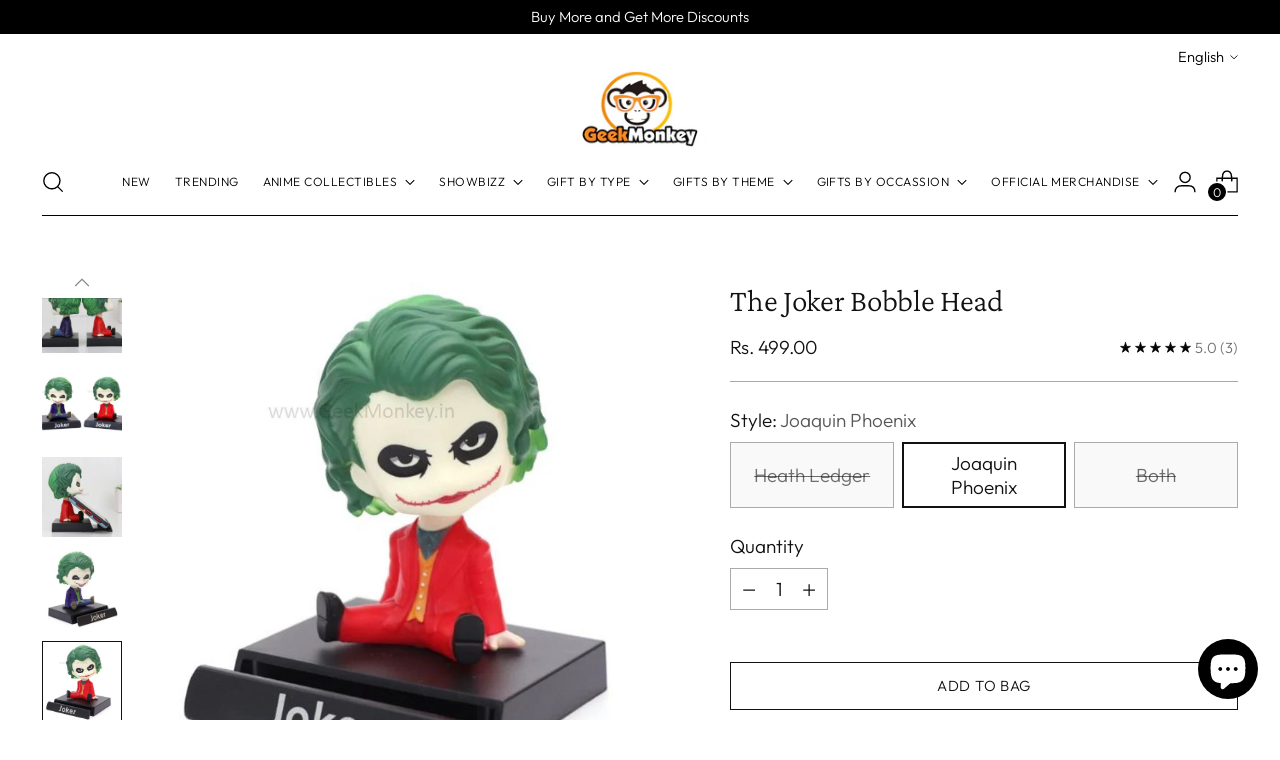

--- FILE ---
content_type: text/html; charset=utf-8
request_url: https://geekmonkey.in/products/joker-bobble
body_size: 78997
content:
<!doctype html>

<!--
  ___                 ___           ___           ___
       /  /\                     /__/\         /  /\         /  /\
      /  /:/_                    \  \:\       /  /:/        /  /::\
     /  /:/ /\  ___     ___       \  \:\     /  /:/        /  /:/\:\
    /  /:/ /:/ /__/\   /  /\  ___  \  \:\   /  /:/  ___   /  /:/  \:\
   /__/:/ /:/  \  \:\ /  /:/ /__/\  \__\:\ /__/:/  /  /\ /__/:/ \__\:\
   \  \:\/:/    \  \:\  /:/  \  \:\ /  /:/ \  \:\ /  /:/ \  \:\ /  /:/
    \  \::/      \  \:\/:/    \  \:\  /:/   \  \:\  /:/   \  \:\  /:/
     \  \:\       \  \::/      \  \:\/:/     \  \:\/:/     \  \:\/:/
      \  \:\       \__\/        \  \::/       \  \::/       \  \::/
       \__\/                     \__\/         \__\/         \__\/

  --------------------------------------------------------------------
  #  Stiletto v5.2.1
  #  Documentation: https://help.fluorescent.co/v/stiletto
  #  Purchase: https://themes.shopify.com/themes/stiletto/
  #  A product by Fluorescent: https://fluorescent.co/
  --------------------------------------------------------------------
-->

<html
  class="no-js"
  lang="en"
  style="
    --announcement-height: 1px;
    --mobile-sticky-header-height: 0px;
    --mobile-sticky-announcement-height: 0px;
  "
>
  <head>
 <script>/* start spd config */window._spt_delay_keywords=["/gtag/js,gtag(,/checkouts,/tiktok-track.js,/hotjar-,/smile-,/adoric.js,/wpm/,fbq("];/* end spd config */</script>
<meta charset="UTF-8">
    <meta http-equiv="X-UA-Compatible" content="IE=edge,chrome=1">
    <meta name="viewport" content="width=device-width,initial-scale=1">
    




  <meta name="description" content="The Joker Bobble Head | Why So Serious ? &quot;..See, I&#39;m not a monster, I&#39;m just ahead of the curve..&quot; - once said the our most favorite villain. Time and again, the joker made his space in our hearts and made us fall in love with him. So strong is the narrative, that we love both Heath and Joaquin equally. This bobblehead">



    <link rel="canonical" href="https://geekmonkey.in/products/joker-bobble">
    <link rel="preconnect" href="https://cdn.shopify.com" crossorigin><link rel="shortcut icon" href="//geekmonkey.in/cdn/shop/files/favicon-32x32.png?crop=center&height=32&v=1711716372&width=32" type="image/png"><title>The Joker Bobble Head
&ndash; Geekmonkey</title>

    





  
  
  
  
  




<meta property="og:url" content="https://geekmonkey.in/products/joker-bobble">
<meta property="og:site_name" content="Geekmonkey">
<meta property="og:type" content="product">
<meta property="og:title" content="The Joker Bobble Head">
<meta property="og:description" content="The Joker Bobble Head | Why So Serious ? &amp;quot;..See, I&amp;#39;m not a monster, I&amp;#39;m just ahead of the curve..&amp;quot; - once said the our most favorite villain. Time and again, the joker made his space in our hearts and made us fall in love with him. So strong is the narrative, that we love both Heath and Joaquin equally. This bobblehead">
<meta property="og:image" content="http://geekmonkey.in/cdn/shop/products/jok7.jpg?v=1687470922&width=1024">
<meta property="og:image:secure_url" content="https://geekmonkey.in/cdn/shop/products/jok7.jpg?v=1687470922&width=1024">
<meta property="og:price:amount" content="499.00">
<meta property="og:price:currency" content="INR">

<meta name="twitter:title" content="The Joker Bobble Head">
<meta name="twitter:description" content="The Joker Bobble Head | Why So Serious ? &amp;quot;..See, I&amp;#39;m not a monster, I&amp;#39;m just ahead of the curve..&amp;quot; - once said the our most favorite villain. Time and again, the joker made his space in our hearts and made us fall in love with him. So strong is the narrative, that we love both Heath and Joaquin equally. This bobblehead">
<meta name="twitter:card" content="summary_large_image">
<meta name="twitter:image" content="https://geekmonkey.in/cdn/shop/products/jok7.jpg?v=1687470922&width=1024">
<meta name="twitter:image:width" content="480">
<meta name="twitter:image:height" content="480">


    <script>
  console.log('Stiletto v5.2.1 by Fluorescent');

  document.documentElement.className = document.documentElement.className.replace('no-js', '');
  if (window.matchMedia(`(prefers-reduced-motion: reduce)`) === true || window.matchMedia(`(prefers-reduced-motion: reduce)`).matches === true) {
    document.documentElement.classList.add('prefers-reduced-motion');
  } else {
    document.documentElement.classList.add('do-anim');
  }

  window.theme = {
    version: 'v5.2.1',
    themeName: 'Stiletto',
    moneyFormat: "Rs. {{amount}}",
    strings: {
      name: "Geekmonkey",
      accessibility: {
        play_video: "Play",
        pause_video: "Pause",
        range_lower: "Lower",
        range_upper: "Upper"
      },
      product: {
        no_shipping_rates: "Shipping rate unavailable",
        country_placeholder: "Country\/Region",
        review: "Write a review"
      },
      products: {
        product: {
          unavailable: "Unavailable",
          unitPrice: "Unit price",
          unitPriceSeparator: "per",
          sku: "SKU"
        }
      },
      cart: {
        editCartNote: "Edit order notes",
        addCartNote: "Add order notes",
        quantityError: "You have the maximum number of this product in your cart"
      },
      pagination: {
        viewing: "You’re viewing {{ of }} of {{ total }}",
        products: "products",
        results: "results"
      }
    },
    routes: {
      root: "/",
      cart: {
        base: "/cart",
        add: "/cart/add",
        change: "/cart/change",
        update: "/cart/update",
        clear: "/cart/clear",
        // Manual routes until Shopify adds support
        shipping: "/cart/shipping_rates",
      },
      // Manual routes until Shopify adds support
      products: "/products",
      productRecommendations: "/recommendations/products",
      predictive_search_url: '/search/suggest',
    },
    icons: {
      chevron: "\u003cspan class=\"icon icon-new icon-chevron \"\u003e\n  \u003csvg viewBox=\"0 0 24 24\" fill=\"none\" xmlns=\"http:\/\/www.w3.org\/2000\/svg\"\u003e\u003cpath d=\"M1.875 7.438 12 17.563 22.125 7.438\" stroke=\"currentColor\" stroke-width=\"2\"\/\u003e\u003c\/svg\u003e\n\u003c\/span\u003e\n",
      close: "\u003cspan class=\"icon icon-new icon-close \"\u003e\n  \u003csvg viewBox=\"0 0 24 24\" fill=\"none\" xmlns=\"http:\/\/www.w3.org\/2000\/svg\"\u003e\u003cpath d=\"M2.66 1.34 2 .68.68 2l.66.66 1.32-1.32zm18.68 21.32.66.66L23.32 22l-.66-.66-1.32 1.32zm1.32-20 .66-.66L22 .68l-.66.66 1.32 1.32zM1.34 21.34.68 22 2 23.32l.66-.66-1.32-1.32zm0-18.68 10 10 1.32-1.32-10-10-1.32 1.32zm11.32 10 10-10-1.32-1.32-10 10 1.32 1.32zm-1.32-1.32-10 10 1.32 1.32 10-10-1.32-1.32zm0 1.32 10 10 1.32-1.32-10-10-1.32 1.32z\" fill=\"currentColor\"\/\u003e\u003c\/svg\u003e\n\u003c\/span\u003e\n",
      zoom: "\u003cspan class=\"icon icon-new icon-zoom \"\u003e\n  \u003csvg viewBox=\"0 0 24 24\" fill=\"none\" xmlns=\"http:\/\/www.w3.org\/2000\/svg\"\u003e\u003cpath d=\"M10.3,19.71c5.21,0,9.44-4.23,9.44-9.44S15.51,.83,10.3,.83,.86,5.05,.86,10.27s4.23,9.44,9.44,9.44Z\" fill=\"none\" stroke=\"currentColor\" stroke-linecap=\"round\" stroke-miterlimit=\"10\" stroke-width=\"1.63\"\/\u003e\n        \u003cpath d=\"M5.05,10.27H15.54\" fill=\"none\" stroke=\"currentColor\" stroke-miterlimit=\"10\" stroke-width=\"1.63\"\/\u003e\n        \u003cpath class=\"cross-up\" d=\"M10.3,5.02V15.51\" fill=\"none\" stroke=\"currentColor\" stroke-miterlimit=\"10\" stroke-width=\"1.63\"\/\u003e\n        \u003cpath d=\"M16.92,16.9l6.49,6.49\" fill=\"none\" stroke=\"currentColor\" stroke-miterlimit=\"10\" stroke-width=\"1.63\"\/\u003e\u003c\/svg\u003e\n\u003c\/span\u003e\n"
    },
    coreData: {
      n: "Stiletto",
      v: "v5.2.1",
    }
  }

  window.theme.searchableFields = "product_type,tag,title,variants.barcode,variants.sku,variants.title,vendor";

  
    window.theme.allCountryOptionTags = "\u003coption value=\"India\" data-provinces=\"[[\u0026quot;Andaman and Nicobar Islands\u0026quot;,\u0026quot;Andaman and Nicobar Islands\u0026quot;],[\u0026quot;Andhra Pradesh\u0026quot;,\u0026quot;Andhra Pradesh\u0026quot;],[\u0026quot;Arunachal Pradesh\u0026quot;,\u0026quot;Arunachal Pradesh\u0026quot;],[\u0026quot;Assam\u0026quot;,\u0026quot;Assam\u0026quot;],[\u0026quot;Bihar\u0026quot;,\u0026quot;Bihar\u0026quot;],[\u0026quot;Chandigarh\u0026quot;,\u0026quot;Chandigarh\u0026quot;],[\u0026quot;Chhattisgarh\u0026quot;,\u0026quot;Chhattisgarh\u0026quot;],[\u0026quot;Dadra and Nagar Haveli\u0026quot;,\u0026quot;Dadra and Nagar Haveli\u0026quot;],[\u0026quot;Daman and Diu\u0026quot;,\u0026quot;Daman and Diu\u0026quot;],[\u0026quot;Delhi\u0026quot;,\u0026quot;Delhi\u0026quot;],[\u0026quot;Goa\u0026quot;,\u0026quot;Goa\u0026quot;],[\u0026quot;Gujarat\u0026quot;,\u0026quot;Gujarat\u0026quot;],[\u0026quot;Haryana\u0026quot;,\u0026quot;Haryana\u0026quot;],[\u0026quot;Himachal Pradesh\u0026quot;,\u0026quot;Himachal Pradesh\u0026quot;],[\u0026quot;Jammu and Kashmir\u0026quot;,\u0026quot;Jammu and Kashmir\u0026quot;],[\u0026quot;Jharkhand\u0026quot;,\u0026quot;Jharkhand\u0026quot;],[\u0026quot;Karnataka\u0026quot;,\u0026quot;Karnataka\u0026quot;],[\u0026quot;Kerala\u0026quot;,\u0026quot;Kerala\u0026quot;],[\u0026quot;Ladakh\u0026quot;,\u0026quot;Ladakh\u0026quot;],[\u0026quot;Lakshadweep\u0026quot;,\u0026quot;Lakshadweep\u0026quot;],[\u0026quot;Madhya Pradesh\u0026quot;,\u0026quot;Madhya Pradesh\u0026quot;],[\u0026quot;Maharashtra\u0026quot;,\u0026quot;Maharashtra\u0026quot;],[\u0026quot;Manipur\u0026quot;,\u0026quot;Manipur\u0026quot;],[\u0026quot;Meghalaya\u0026quot;,\u0026quot;Meghalaya\u0026quot;],[\u0026quot;Mizoram\u0026quot;,\u0026quot;Mizoram\u0026quot;],[\u0026quot;Nagaland\u0026quot;,\u0026quot;Nagaland\u0026quot;],[\u0026quot;Odisha\u0026quot;,\u0026quot;Odisha\u0026quot;],[\u0026quot;Puducherry\u0026quot;,\u0026quot;Puducherry\u0026quot;],[\u0026quot;Punjab\u0026quot;,\u0026quot;Punjab\u0026quot;],[\u0026quot;Rajasthan\u0026quot;,\u0026quot;Rajasthan\u0026quot;],[\u0026quot;Sikkim\u0026quot;,\u0026quot;Sikkim\u0026quot;],[\u0026quot;Tamil Nadu\u0026quot;,\u0026quot;Tamil Nadu\u0026quot;],[\u0026quot;Telangana\u0026quot;,\u0026quot;Telangana\u0026quot;],[\u0026quot;Tripura\u0026quot;,\u0026quot;Tripura\u0026quot;],[\u0026quot;Uttar Pradesh\u0026quot;,\u0026quot;Uttar Pradesh\u0026quot;],[\u0026quot;Uttarakhand\u0026quot;,\u0026quot;Uttarakhand\u0026quot;],[\u0026quot;West Bengal\u0026quot;,\u0026quot;West Bengal\u0026quot;]]\"\u003eIndia\u003c\/option\u003e\n\u003coption value=\"---\" data-provinces=\"[]\"\u003e---\u003c\/option\u003e\n\u003coption value=\"Afghanistan\" data-provinces=\"[]\"\u003eAfghanistan\u003c\/option\u003e\n\u003coption value=\"Aland Islands\" data-provinces=\"[]\"\u003eÅland Islands\u003c\/option\u003e\n\u003coption value=\"Albania\" data-provinces=\"[]\"\u003eAlbania\u003c\/option\u003e\n\u003coption value=\"Algeria\" data-provinces=\"[]\"\u003eAlgeria\u003c\/option\u003e\n\u003coption value=\"Andorra\" data-provinces=\"[]\"\u003eAndorra\u003c\/option\u003e\n\u003coption value=\"Angola\" data-provinces=\"[]\"\u003eAngola\u003c\/option\u003e\n\u003coption value=\"Anguilla\" data-provinces=\"[]\"\u003eAnguilla\u003c\/option\u003e\n\u003coption value=\"Antigua And Barbuda\" data-provinces=\"[]\"\u003eAntigua \u0026 Barbuda\u003c\/option\u003e\n\u003coption value=\"Argentina\" data-provinces=\"[[\u0026quot;Buenos Aires\u0026quot;,\u0026quot;Buenos Aires Province\u0026quot;],[\u0026quot;Catamarca\u0026quot;,\u0026quot;Catamarca\u0026quot;],[\u0026quot;Chaco\u0026quot;,\u0026quot;Chaco\u0026quot;],[\u0026quot;Chubut\u0026quot;,\u0026quot;Chubut\u0026quot;],[\u0026quot;Ciudad Autónoma de Buenos Aires\u0026quot;,\u0026quot;Buenos Aires (Autonomous City)\u0026quot;],[\u0026quot;Corrientes\u0026quot;,\u0026quot;Corrientes\u0026quot;],[\u0026quot;Córdoba\u0026quot;,\u0026quot;Córdoba\u0026quot;],[\u0026quot;Entre Ríos\u0026quot;,\u0026quot;Entre Ríos\u0026quot;],[\u0026quot;Formosa\u0026quot;,\u0026quot;Formosa\u0026quot;],[\u0026quot;Jujuy\u0026quot;,\u0026quot;Jujuy\u0026quot;],[\u0026quot;La Pampa\u0026quot;,\u0026quot;La Pampa\u0026quot;],[\u0026quot;La Rioja\u0026quot;,\u0026quot;La Rioja\u0026quot;],[\u0026quot;Mendoza\u0026quot;,\u0026quot;Mendoza\u0026quot;],[\u0026quot;Misiones\u0026quot;,\u0026quot;Misiones\u0026quot;],[\u0026quot;Neuquén\u0026quot;,\u0026quot;Neuquén\u0026quot;],[\u0026quot;Río Negro\u0026quot;,\u0026quot;Río Negro\u0026quot;],[\u0026quot;Salta\u0026quot;,\u0026quot;Salta\u0026quot;],[\u0026quot;San Juan\u0026quot;,\u0026quot;San Juan\u0026quot;],[\u0026quot;San Luis\u0026quot;,\u0026quot;San Luis\u0026quot;],[\u0026quot;Santa Cruz\u0026quot;,\u0026quot;Santa Cruz\u0026quot;],[\u0026quot;Santa Fe\u0026quot;,\u0026quot;Santa Fe\u0026quot;],[\u0026quot;Santiago Del Estero\u0026quot;,\u0026quot;Santiago del Estero\u0026quot;],[\u0026quot;Tierra Del Fuego\u0026quot;,\u0026quot;Tierra del Fuego\u0026quot;],[\u0026quot;Tucumán\u0026quot;,\u0026quot;Tucumán\u0026quot;]]\"\u003eArgentina\u003c\/option\u003e\n\u003coption value=\"Armenia\" data-provinces=\"[]\"\u003eArmenia\u003c\/option\u003e\n\u003coption value=\"Aruba\" data-provinces=\"[]\"\u003eAruba\u003c\/option\u003e\n\u003coption value=\"Ascension Island\" data-provinces=\"[]\"\u003eAscension Island\u003c\/option\u003e\n\u003coption value=\"Australia\" data-provinces=\"[[\u0026quot;Australian Capital Territory\u0026quot;,\u0026quot;Australian Capital Territory\u0026quot;],[\u0026quot;New South Wales\u0026quot;,\u0026quot;New South Wales\u0026quot;],[\u0026quot;Northern Territory\u0026quot;,\u0026quot;Northern Territory\u0026quot;],[\u0026quot;Queensland\u0026quot;,\u0026quot;Queensland\u0026quot;],[\u0026quot;South Australia\u0026quot;,\u0026quot;South Australia\u0026quot;],[\u0026quot;Tasmania\u0026quot;,\u0026quot;Tasmania\u0026quot;],[\u0026quot;Victoria\u0026quot;,\u0026quot;Victoria\u0026quot;],[\u0026quot;Western Australia\u0026quot;,\u0026quot;Western Australia\u0026quot;]]\"\u003eAustralia\u003c\/option\u003e\n\u003coption value=\"Austria\" data-provinces=\"[]\"\u003eAustria\u003c\/option\u003e\n\u003coption value=\"Azerbaijan\" data-provinces=\"[]\"\u003eAzerbaijan\u003c\/option\u003e\n\u003coption value=\"Bahamas\" data-provinces=\"[]\"\u003eBahamas\u003c\/option\u003e\n\u003coption value=\"Bahrain\" data-provinces=\"[]\"\u003eBahrain\u003c\/option\u003e\n\u003coption value=\"Bangladesh\" data-provinces=\"[]\"\u003eBangladesh\u003c\/option\u003e\n\u003coption value=\"Barbados\" data-provinces=\"[]\"\u003eBarbados\u003c\/option\u003e\n\u003coption value=\"Belarus\" data-provinces=\"[]\"\u003eBelarus\u003c\/option\u003e\n\u003coption value=\"Belgium\" data-provinces=\"[]\"\u003eBelgium\u003c\/option\u003e\n\u003coption value=\"Belize\" data-provinces=\"[]\"\u003eBelize\u003c\/option\u003e\n\u003coption value=\"Benin\" data-provinces=\"[]\"\u003eBenin\u003c\/option\u003e\n\u003coption value=\"Bermuda\" data-provinces=\"[]\"\u003eBermuda\u003c\/option\u003e\n\u003coption value=\"Bhutan\" data-provinces=\"[]\"\u003eBhutan\u003c\/option\u003e\n\u003coption value=\"Bolivia\" data-provinces=\"[]\"\u003eBolivia\u003c\/option\u003e\n\u003coption value=\"Bosnia And Herzegovina\" data-provinces=\"[]\"\u003eBosnia \u0026 Herzegovina\u003c\/option\u003e\n\u003coption value=\"Botswana\" data-provinces=\"[]\"\u003eBotswana\u003c\/option\u003e\n\u003coption value=\"Brazil\" data-provinces=\"[[\u0026quot;Acre\u0026quot;,\u0026quot;Acre\u0026quot;],[\u0026quot;Alagoas\u0026quot;,\u0026quot;Alagoas\u0026quot;],[\u0026quot;Amapá\u0026quot;,\u0026quot;Amapá\u0026quot;],[\u0026quot;Amazonas\u0026quot;,\u0026quot;Amazonas\u0026quot;],[\u0026quot;Bahia\u0026quot;,\u0026quot;Bahia\u0026quot;],[\u0026quot;Ceará\u0026quot;,\u0026quot;Ceará\u0026quot;],[\u0026quot;Distrito Federal\u0026quot;,\u0026quot;Federal District\u0026quot;],[\u0026quot;Espírito Santo\u0026quot;,\u0026quot;Espírito Santo\u0026quot;],[\u0026quot;Goiás\u0026quot;,\u0026quot;Goiás\u0026quot;],[\u0026quot;Maranhão\u0026quot;,\u0026quot;Maranhão\u0026quot;],[\u0026quot;Mato Grosso\u0026quot;,\u0026quot;Mato Grosso\u0026quot;],[\u0026quot;Mato Grosso do Sul\u0026quot;,\u0026quot;Mato Grosso do Sul\u0026quot;],[\u0026quot;Minas Gerais\u0026quot;,\u0026quot;Minas Gerais\u0026quot;],[\u0026quot;Paraná\u0026quot;,\u0026quot;Paraná\u0026quot;],[\u0026quot;Paraíba\u0026quot;,\u0026quot;Paraíba\u0026quot;],[\u0026quot;Pará\u0026quot;,\u0026quot;Pará\u0026quot;],[\u0026quot;Pernambuco\u0026quot;,\u0026quot;Pernambuco\u0026quot;],[\u0026quot;Piauí\u0026quot;,\u0026quot;Piauí\u0026quot;],[\u0026quot;Rio Grande do Norte\u0026quot;,\u0026quot;Rio Grande do Norte\u0026quot;],[\u0026quot;Rio Grande do Sul\u0026quot;,\u0026quot;Rio Grande do Sul\u0026quot;],[\u0026quot;Rio de Janeiro\u0026quot;,\u0026quot;Rio de Janeiro\u0026quot;],[\u0026quot;Rondônia\u0026quot;,\u0026quot;Rondônia\u0026quot;],[\u0026quot;Roraima\u0026quot;,\u0026quot;Roraima\u0026quot;],[\u0026quot;Santa Catarina\u0026quot;,\u0026quot;Santa Catarina\u0026quot;],[\u0026quot;Sergipe\u0026quot;,\u0026quot;Sergipe\u0026quot;],[\u0026quot;São Paulo\u0026quot;,\u0026quot;São Paulo\u0026quot;],[\u0026quot;Tocantins\u0026quot;,\u0026quot;Tocantins\u0026quot;]]\"\u003eBrazil\u003c\/option\u003e\n\u003coption value=\"British Indian Ocean Territory\" data-provinces=\"[]\"\u003eBritish Indian Ocean Territory\u003c\/option\u003e\n\u003coption value=\"Virgin Islands, British\" data-provinces=\"[]\"\u003eBritish Virgin Islands\u003c\/option\u003e\n\u003coption value=\"Brunei\" data-provinces=\"[]\"\u003eBrunei\u003c\/option\u003e\n\u003coption value=\"Bulgaria\" data-provinces=\"[]\"\u003eBulgaria\u003c\/option\u003e\n\u003coption value=\"Burkina Faso\" data-provinces=\"[]\"\u003eBurkina Faso\u003c\/option\u003e\n\u003coption value=\"Burundi\" data-provinces=\"[]\"\u003eBurundi\u003c\/option\u003e\n\u003coption value=\"Cambodia\" data-provinces=\"[]\"\u003eCambodia\u003c\/option\u003e\n\u003coption value=\"Republic of Cameroon\" data-provinces=\"[]\"\u003eCameroon\u003c\/option\u003e\n\u003coption value=\"Canada\" data-provinces=\"[[\u0026quot;Alberta\u0026quot;,\u0026quot;Alberta\u0026quot;],[\u0026quot;British Columbia\u0026quot;,\u0026quot;British Columbia\u0026quot;],[\u0026quot;Manitoba\u0026quot;,\u0026quot;Manitoba\u0026quot;],[\u0026quot;New Brunswick\u0026quot;,\u0026quot;New Brunswick\u0026quot;],[\u0026quot;Newfoundland and Labrador\u0026quot;,\u0026quot;Newfoundland and Labrador\u0026quot;],[\u0026quot;Northwest Territories\u0026quot;,\u0026quot;Northwest Territories\u0026quot;],[\u0026quot;Nova Scotia\u0026quot;,\u0026quot;Nova Scotia\u0026quot;],[\u0026quot;Nunavut\u0026quot;,\u0026quot;Nunavut\u0026quot;],[\u0026quot;Ontario\u0026quot;,\u0026quot;Ontario\u0026quot;],[\u0026quot;Prince Edward Island\u0026quot;,\u0026quot;Prince Edward Island\u0026quot;],[\u0026quot;Quebec\u0026quot;,\u0026quot;Quebec\u0026quot;],[\u0026quot;Saskatchewan\u0026quot;,\u0026quot;Saskatchewan\u0026quot;],[\u0026quot;Yukon\u0026quot;,\u0026quot;Yukon\u0026quot;]]\"\u003eCanada\u003c\/option\u003e\n\u003coption value=\"Cape Verde\" data-provinces=\"[]\"\u003eCape Verde\u003c\/option\u003e\n\u003coption value=\"Caribbean Netherlands\" data-provinces=\"[]\"\u003eCaribbean Netherlands\u003c\/option\u003e\n\u003coption value=\"Cayman Islands\" data-provinces=\"[]\"\u003eCayman Islands\u003c\/option\u003e\n\u003coption value=\"Central African Republic\" data-provinces=\"[]\"\u003eCentral African Republic\u003c\/option\u003e\n\u003coption value=\"Chad\" data-provinces=\"[]\"\u003eChad\u003c\/option\u003e\n\u003coption value=\"Chile\" data-provinces=\"[[\u0026quot;Antofagasta\u0026quot;,\u0026quot;Antofagasta\u0026quot;],[\u0026quot;Araucanía\u0026quot;,\u0026quot;Araucanía\u0026quot;],[\u0026quot;Arica and Parinacota\u0026quot;,\u0026quot;Arica y Parinacota\u0026quot;],[\u0026quot;Atacama\u0026quot;,\u0026quot;Atacama\u0026quot;],[\u0026quot;Aysén\u0026quot;,\u0026quot;Aysén\u0026quot;],[\u0026quot;Biobío\u0026quot;,\u0026quot;Bío Bío\u0026quot;],[\u0026quot;Coquimbo\u0026quot;,\u0026quot;Coquimbo\u0026quot;],[\u0026quot;Los Lagos\u0026quot;,\u0026quot;Los Lagos\u0026quot;],[\u0026quot;Los Ríos\u0026quot;,\u0026quot;Los Ríos\u0026quot;],[\u0026quot;Magallanes\u0026quot;,\u0026quot;Magallanes Region\u0026quot;],[\u0026quot;Maule\u0026quot;,\u0026quot;Maule\u0026quot;],[\u0026quot;O\u0026#39;Higgins\u0026quot;,\u0026quot;Libertador General Bernardo O’Higgins\u0026quot;],[\u0026quot;Santiago\u0026quot;,\u0026quot;Santiago Metropolitan\u0026quot;],[\u0026quot;Tarapacá\u0026quot;,\u0026quot;Tarapacá\u0026quot;],[\u0026quot;Valparaíso\u0026quot;,\u0026quot;Valparaíso\u0026quot;],[\u0026quot;Ñuble\u0026quot;,\u0026quot;Ñuble\u0026quot;]]\"\u003eChile\u003c\/option\u003e\n\u003coption value=\"China\" data-provinces=\"[[\u0026quot;Anhui\u0026quot;,\u0026quot;Anhui\u0026quot;],[\u0026quot;Beijing\u0026quot;,\u0026quot;Beijing\u0026quot;],[\u0026quot;Chongqing\u0026quot;,\u0026quot;Chongqing\u0026quot;],[\u0026quot;Fujian\u0026quot;,\u0026quot;Fujian\u0026quot;],[\u0026quot;Gansu\u0026quot;,\u0026quot;Gansu\u0026quot;],[\u0026quot;Guangdong\u0026quot;,\u0026quot;Guangdong\u0026quot;],[\u0026quot;Guangxi\u0026quot;,\u0026quot;Guangxi\u0026quot;],[\u0026quot;Guizhou\u0026quot;,\u0026quot;Guizhou\u0026quot;],[\u0026quot;Hainan\u0026quot;,\u0026quot;Hainan\u0026quot;],[\u0026quot;Hebei\u0026quot;,\u0026quot;Hebei\u0026quot;],[\u0026quot;Heilongjiang\u0026quot;,\u0026quot;Heilongjiang\u0026quot;],[\u0026quot;Henan\u0026quot;,\u0026quot;Henan\u0026quot;],[\u0026quot;Hubei\u0026quot;,\u0026quot;Hubei\u0026quot;],[\u0026quot;Hunan\u0026quot;,\u0026quot;Hunan\u0026quot;],[\u0026quot;Inner Mongolia\u0026quot;,\u0026quot;Inner Mongolia\u0026quot;],[\u0026quot;Jiangsu\u0026quot;,\u0026quot;Jiangsu\u0026quot;],[\u0026quot;Jiangxi\u0026quot;,\u0026quot;Jiangxi\u0026quot;],[\u0026quot;Jilin\u0026quot;,\u0026quot;Jilin\u0026quot;],[\u0026quot;Liaoning\u0026quot;,\u0026quot;Liaoning\u0026quot;],[\u0026quot;Ningxia\u0026quot;,\u0026quot;Ningxia\u0026quot;],[\u0026quot;Qinghai\u0026quot;,\u0026quot;Qinghai\u0026quot;],[\u0026quot;Shaanxi\u0026quot;,\u0026quot;Shaanxi\u0026quot;],[\u0026quot;Shandong\u0026quot;,\u0026quot;Shandong\u0026quot;],[\u0026quot;Shanghai\u0026quot;,\u0026quot;Shanghai\u0026quot;],[\u0026quot;Shanxi\u0026quot;,\u0026quot;Shanxi\u0026quot;],[\u0026quot;Sichuan\u0026quot;,\u0026quot;Sichuan\u0026quot;],[\u0026quot;Tianjin\u0026quot;,\u0026quot;Tianjin\u0026quot;],[\u0026quot;Xinjiang\u0026quot;,\u0026quot;Xinjiang\u0026quot;],[\u0026quot;Xizang\u0026quot;,\u0026quot;Tibet\u0026quot;],[\u0026quot;Yunnan\u0026quot;,\u0026quot;Yunnan\u0026quot;],[\u0026quot;Zhejiang\u0026quot;,\u0026quot;Zhejiang\u0026quot;]]\"\u003eChina\u003c\/option\u003e\n\u003coption value=\"Christmas Island\" data-provinces=\"[]\"\u003eChristmas Island\u003c\/option\u003e\n\u003coption value=\"Cocos (Keeling) Islands\" data-provinces=\"[]\"\u003eCocos (Keeling) Islands\u003c\/option\u003e\n\u003coption value=\"Colombia\" data-provinces=\"[[\u0026quot;Amazonas\u0026quot;,\u0026quot;Amazonas\u0026quot;],[\u0026quot;Antioquia\u0026quot;,\u0026quot;Antioquia\u0026quot;],[\u0026quot;Arauca\u0026quot;,\u0026quot;Arauca\u0026quot;],[\u0026quot;Atlántico\u0026quot;,\u0026quot;Atlántico\u0026quot;],[\u0026quot;Bogotá, D.C.\u0026quot;,\u0026quot;Capital District\u0026quot;],[\u0026quot;Bolívar\u0026quot;,\u0026quot;Bolívar\u0026quot;],[\u0026quot;Boyacá\u0026quot;,\u0026quot;Boyacá\u0026quot;],[\u0026quot;Caldas\u0026quot;,\u0026quot;Caldas\u0026quot;],[\u0026quot;Caquetá\u0026quot;,\u0026quot;Caquetá\u0026quot;],[\u0026quot;Casanare\u0026quot;,\u0026quot;Casanare\u0026quot;],[\u0026quot;Cauca\u0026quot;,\u0026quot;Cauca\u0026quot;],[\u0026quot;Cesar\u0026quot;,\u0026quot;Cesar\u0026quot;],[\u0026quot;Chocó\u0026quot;,\u0026quot;Chocó\u0026quot;],[\u0026quot;Cundinamarca\u0026quot;,\u0026quot;Cundinamarca\u0026quot;],[\u0026quot;Córdoba\u0026quot;,\u0026quot;Córdoba\u0026quot;],[\u0026quot;Guainía\u0026quot;,\u0026quot;Guainía\u0026quot;],[\u0026quot;Guaviare\u0026quot;,\u0026quot;Guaviare\u0026quot;],[\u0026quot;Huila\u0026quot;,\u0026quot;Huila\u0026quot;],[\u0026quot;La Guajira\u0026quot;,\u0026quot;La Guajira\u0026quot;],[\u0026quot;Magdalena\u0026quot;,\u0026quot;Magdalena\u0026quot;],[\u0026quot;Meta\u0026quot;,\u0026quot;Meta\u0026quot;],[\u0026quot;Nariño\u0026quot;,\u0026quot;Nariño\u0026quot;],[\u0026quot;Norte de Santander\u0026quot;,\u0026quot;Norte de Santander\u0026quot;],[\u0026quot;Putumayo\u0026quot;,\u0026quot;Putumayo\u0026quot;],[\u0026quot;Quindío\u0026quot;,\u0026quot;Quindío\u0026quot;],[\u0026quot;Risaralda\u0026quot;,\u0026quot;Risaralda\u0026quot;],[\u0026quot;San Andrés, Providencia y Santa Catalina\u0026quot;,\u0026quot;San Andrés \\u0026 Providencia\u0026quot;],[\u0026quot;Santander\u0026quot;,\u0026quot;Santander\u0026quot;],[\u0026quot;Sucre\u0026quot;,\u0026quot;Sucre\u0026quot;],[\u0026quot;Tolima\u0026quot;,\u0026quot;Tolima\u0026quot;],[\u0026quot;Valle del Cauca\u0026quot;,\u0026quot;Valle del Cauca\u0026quot;],[\u0026quot;Vaupés\u0026quot;,\u0026quot;Vaupés\u0026quot;],[\u0026quot;Vichada\u0026quot;,\u0026quot;Vichada\u0026quot;]]\"\u003eColombia\u003c\/option\u003e\n\u003coption value=\"Comoros\" data-provinces=\"[]\"\u003eComoros\u003c\/option\u003e\n\u003coption value=\"Congo\" data-provinces=\"[]\"\u003eCongo - Brazzaville\u003c\/option\u003e\n\u003coption value=\"Congo, The Democratic Republic Of The\" data-provinces=\"[]\"\u003eCongo - Kinshasa\u003c\/option\u003e\n\u003coption value=\"Cook Islands\" data-provinces=\"[]\"\u003eCook Islands\u003c\/option\u003e\n\u003coption value=\"Costa Rica\" data-provinces=\"[[\u0026quot;Alajuela\u0026quot;,\u0026quot;Alajuela\u0026quot;],[\u0026quot;Cartago\u0026quot;,\u0026quot;Cartago\u0026quot;],[\u0026quot;Guanacaste\u0026quot;,\u0026quot;Guanacaste\u0026quot;],[\u0026quot;Heredia\u0026quot;,\u0026quot;Heredia\u0026quot;],[\u0026quot;Limón\u0026quot;,\u0026quot;Limón\u0026quot;],[\u0026quot;Puntarenas\u0026quot;,\u0026quot;Puntarenas\u0026quot;],[\u0026quot;San José\u0026quot;,\u0026quot;San José\u0026quot;]]\"\u003eCosta Rica\u003c\/option\u003e\n\u003coption value=\"Croatia\" data-provinces=\"[]\"\u003eCroatia\u003c\/option\u003e\n\u003coption value=\"Curaçao\" data-provinces=\"[]\"\u003eCuraçao\u003c\/option\u003e\n\u003coption value=\"Cyprus\" data-provinces=\"[]\"\u003eCyprus\u003c\/option\u003e\n\u003coption value=\"Czech Republic\" data-provinces=\"[]\"\u003eCzechia\u003c\/option\u003e\n\u003coption value=\"Côte d'Ivoire\" data-provinces=\"[]\"\u003eCôte d’Ivoire\u003c\/option\u003e\n\u003coption value=\"Denmark\" data-provinces=\"[]\"\u003eDenmark\u003c\/option\u003e\n\u003coption value=\"Djibouti\" data-provinces=\"[]\"\u003eDjibouti\u003c\/option\u003e\n\u003coption value=\"Dominica\" data-provinces=\"[]\"\u003eDominica\u003c\/option\u003e\n\u003coption value=\"Dominican Republic\" data-provinces=\"[]\"\u003eDominican Republic\u003c\/option\u003e\n\u003coption value=\"Ecuador\" data-provinces=\"[]\"\u003eEcuador\u003c\/option\u003e\n\u003coption value=\"Egypt\" data-provinces=\"[[\u0026quot;6th of October\u0026quot;,\u0026quot;6th of October\u0026quot;],[\u0026quot;Al Sharqia\u0026quot;,\u0026quot;Al Sharqia\u0026quot;],[\u0026quot;Alexandria\u0026quot;,\u0026quot;Alexandria\u0026quot;],[\u0026quot;Aswan\u0026quot;,\u0026quot;Aswan\u0026quot;],[\u0026quot;Asyut\u0026quot;,\u0026quot;Asyut\u0026quot;],[\u0026quot;Beheira\u0026quot;,\u0026quot;Beheira\u0026quot;],[\u0026quot;Beni Suef\u0026quot;,\u0026quot;Beni Suef\u0026quot;],[\u0026quot;Cairo\u0026quot;,\u0026quot;Cairo\u0026quot;],[\u0026quot;Dakahlia\u0026quot;,\u0026quot;Dakahlia\u0026quot;],[\u0026quot;Damietta\u0026quot;,\u0026quot;Damietta\u0026quot;],[\u0026quot;Faiyum\u0026quot;,\u0026quot;Faiyum\u0026quot;],[\u0026quot;Gharbia\u0026quot;,\u0026quot;Gharbia\u0026quot;],[\u0026quot;Giza\u0026quot;,\u0026quot;Giza\u0026quot;],[\u0026quot;Helwan\u0026quot;,\u0026quot;Helwan\u0026quot;],[\u0026quot;Ismailia\u0026quot;,\u0026quot;Ismailia\u0026quot;],[\u0026quot;Kafr el-Sheikh\u0026quot;,\u0026quot;Kafr el-Sheikh\u0026quot;],[\u0026quot;Luxor\u0026quot;,\u0026quot;Luxor\u0026quot;],[\u0026quot;Matrouh\u0026quot;,\u0026quot;Matrouh\u0026quot;],[\u0026quot;Minya\u0026quot;,\u0026quot;Minya\u0026quot;],[\u0026quot;Monufia\u0026quot;,\u0026quot;Monufia\u0026quot;],[\u0026quot;New Valley\u0026quot;,\u0026quot;New Valley\u0026quot;],[\u0026quot;North Sinai\u0026quot;,\u0026quot;North Sinai\u0026quot;],[\u0026quot;Port Said\u0026quot;,\u0026quot;Port Said\u0026quot;],[\u0026quot;Qalyubia\u0026quot;,\u0026quot;Qalyubia\u0026quot;],[\u0026quot;Qena\u0026quot;,\u0026quot;Qena\u0026quot;],[\u0026quot;Red Sea\u0026quot;,\u0026quot;Red Sea\u0026quot;],[\u0026quot;Sohag\u0026quot;,\u0026quot;Sohag\u0026quot;],[\u0026quot;South Sinai\u0026quot;,\u0026quot;South Sinai\u0026quot;],[\u0026quot;Suez\u0026quot;,\u0026quot;Suez\u0026quot;]]\"\u003eEgypt\u003c\/option\u003e\n\u003coption value=\"El Salvador\" data-provinces=\"[[\u0026quot;Ahuachapán\u0026quot;,\u0026quot;Ahuachapán\u0026quot;],[\u0026quot;Cabañas\u0026quot;,\u0026quot;Cabañas\u0026quot;],[\u0026quot;Chalatenango\u0026quot;,\u0026quot;Chalatenango\u0026quot;],[\u0026quot;Cuscatlán\u0026quot;,\u0026quot;Cuscatlán\u0026quot;],[\u0026quot;La Libertad\u0026quot;,\u0026quot;La Libertad\u0026quot;],[\u0026quot;La Paz\u0026quot;,\u0026quot;La Paz\u0026quot;],[\u0026quot;La Unión\u0026quot;,\u0026quot;La Unión\u0026quot;],[\u0026quot;Morazán\u0026quot;,\u0026quot;Morazán\u0026quot;],[\u0026quot;San Miguel\u0026quot;,\u0026quot;San Miguel\u0026quot;],[\u0026quot;San Salvador\u0026quot;,\u0026quot;San Salvador\u0026quot;],[\u0026quot;San Vicente\u0026quot;,\u0026quot;San Vicente\u0026quot;],[\u0026quot;Santa Ana\u0026quot;,\u0026quot;Santa Ana\u0026quot;],[\u0026quot;Sonsonate\u0026quot;,\u0026quot;Sonsonate\u0026quot;],[\u0026quot;Usulután\u0026quot;,\u0026quot;Usulután\u0026quot;]]\"\u003eEl Salvador\u003c\/option\u003e\n\u003coption value=\"Equatorial Guinea\" data-provinces=\"[]\"\u003eEquatorial Guinea\u003c\/option\u003e\n\u003coption value=\"Eritrea\" data-provinces=\"[]\"\u003eEritrea\u003c\/option\u003e\n\u003coption value=\"Estonia\" data-provinces=\"[]\"\u003eEstonia\u003c\/option\u003e\n\u003coption value=\"Eswatini\" data-provinces=\"[]\"\u003eEswatini\u003c\/option\u003e\n\u003coption value=\"Ethiopia\" data-provinces=\"[]\"\u003eEthiopia\u003c\/option\u003e\n\u003coption value=\"Falkland Islands (Malvinas)\" data-provinces=\"[]\"\u003eFalkland Islands\u003c\/option\u003e\n\u003coption value=\"Faroe Islands\" data-provinces=\"[]\"\u003eFaroe Islands\u003c\/option\u003e\n\u003coption value=\"Fiji\" data-provinces=\"[]\"\u003eFiji\u003c\/option\u003e\n\u003coption value=\"Finland\" data-provinces=\"[]\"\u003eFinland\u003c\/option\u003e\n\u003coption value=\"France\" data-provinces=\"[]\"\u003eFrance\u003c\/option\u003e\n\u003coption value=\"French Guiana\" data-provinces=\"[]\"\u003eFrench Guiana\u003c\/option\u003e\n\u003coption value=\"French Polynesia\" data-provinces=\"[]\"\u003eFrench Polynesia\u003c\/option\u003e\n\u003coption value=\"French Southern Territories\" data-provinces=\"[]\"\u003eFrench Southern Territories\u003c\/option\u003e\n\u003coption value=\"Gabon\" data-provinces=\"[]\"\u003eGabon\u003c\/option\u003e\n\u003coption value=\"Gambia\" data-provinces=\"[]\"\u003eGambia\u003c\/option\u003e\n\u003coption value=\"Georgia\" data-provinces=\"[]\"\u003eGeorgia\u003c\/option\u003e\n\u003coption value=\"Germany\" data-provinces=\"[]\"\u003eGermany\u003c\/option\u003e\n\u003coption value=\"Ghana\" data-provinces=\"[]\"\u003eGhana\u003c\/option\u003e\n\u003coption value=\"Gibraltar\" data-provinces=\"[]\"\u003eGibraltar\u003c\/option\u003e\n\u003coption value=\"Greece\" data-provinces=\"[]\"\u003eGreece\u003c\/option\u003e\n\u003coption value=\"Greenland\" data-provinces=\"[]\"\u003eGreenland\u003c\/option\u003e\n\u003coption value=\"Grenada\" data-provinces=\"[]\"\u003eGrenada\u003c\/option\u003e\n\u003coption value=\"Guadeloupe\" data-provinces=\"[]\"\u003eGuadeloupe\u003c\/option\u003e\n\u003coption value=\"Guatemala\" data-provinces=\"[[\u0026quot;Alta Verapaz\u0026quot;,\u0026quot;Alta Verapaz\u0026quot;],[\u0026quot;Baja Verapaz\u0026quot;,\u0026quot;Baja Verapaz\u0026quot;],[\u0026quot;Chimaltenango\u0026quot;,\u0026quot;Chimaltenango\u0026quot;],[\u0026quot;Chiquimula\u0026quot;,\u0026quot;Chiquimula\u0026quot;],[\u0026quot;El Progreso\u0026quot;,\u0026quot;El Progreso\u0026quot;],[\u0026quot;Escuintla\u0026quot;,\u0026quot;Escuintla\u0026quot;],[\u0026quot;Guatemala\u0026quot;,\u0026quot;Guatemala\u0026quot;],[\u0026quot;Huehuetenango\u0026quot;,\u0026quot;Huehuetenango\u0026quot;],[\u0026quot;Izabal\u0026quot;,\u0026quot;Izabal\u0026quot;],[\u0026quot;Jalapa\u0026quot;,\u0026quot;Jalapa\u0026quot;],[\u0026quot;Jutiapa\u0026quot;,\u0026quot;Jutiapa\u0026quot;],[\u0026quot;Petén\u0026quot;,\u0026quot;Petén\u0026quot;],[\u0026quot;Quetzaltenango\u0026quot;,\u0026quot;Quetzaltenango\u0026quot;],[\u0026quot;Quiché\u0026quot;,\u0026quot;Quiché\u0026quot;],[\u0026quot;Retalhuleu\u0026quot;,\u0026quot;Retalhuleu\u0026quot;],[\u0026quot;Sacatepéquez\u0026quot;,\u0026quot;Sacatepéquez\u0026quot;],[\u0026quot;San Marcos\u0026quot;,\u0026quot;San Marcos\u0026quot;],[\u0026quot;Santa Rosa\u0026quot;,\u0026quot;Santa Rosa\u0026quot;],[\u0026quot;Sololá\u0026quot;,\u0026quot;Sololá\u0026quot;],[\u0026quot;Suchitepéquez\u0026quot;,\u0026quot;Suchitepéquez\u0026quot;],[\u0026quot;Totonicapán\u0026quot;,\u0026quot;Totonicapán\u0026quot;],[\u0026quot;Zacapa\u0026quot;,\u0026quot;Zacapa\u0026quot;]]\"\u003eGuatemala\u003c\/option\u003e\n\u003coption value=\"Guernsey\" data-provinces=\"[]\"\u003eGuernsey\u003c\/option\u003e\n\u003coption value=\"Guinea\" data-provinces=\"[]\"\u003eGuinea\u003c\/option\u003e\n\u003coption value=\"Guinea Bissau\" data-provinces=\"[]\"\u003eGuinea-Bissau\u003c\/option\u003e\n\u003coption value=\"Guyana\" data-provinces=\"[]\"\u003eGuyana\u003c\/option\u003e\n\u003coption value=\"Haiti\" data-provinces=\"[]\"\u003eHaiti\u003c\/option\u003e\n\u003coption value=\"Honduras\" data-provinces=\"[]\"\u003eHonduras\u003c\/option\u003e\n\u003coption value=\"Hong Kong\" data-provinces=\"[[\u0026quot;Hong Kong Island\u0026quot;,\u0026quot;Hong Kong Island\u0026quot;],[\u0026quot;Kowloon\u0026quot;,\u0026quot;Kowloon\u0026quot;],[\u0026quot;New Territories\u0026quot;,\u0026quot;New Territories\u0026quot;]]\"\u003eHong Kong SAR\u003c\/option\u003e\n\u003coption value=\"Hungary\" data-provinces=\"[]\"\u003eHungary\u003c\/option\u003e\n\u003coption value=\"Iceland\" data-provinces=\"[]\"\u003eIceland\u003c\/option\u003e\n\u003coption value=\"India\" data-provinces=\"[[\u0026quot;Andaman and Nicobar Islands\u0026quot;,\u0026quot;Andaman and Nicobar Islands\u0026quot;],[\u0026quot;Andhra Pradesh\u0026quot;,\u0026quot;Andhra Pradesh\u0026quot;],[\u0026quot;Arunachal Pradesh\u0026quot;,\u0026quot;Arunachal Pradesh\u0026quot;],[\u0026quot;Assam\u0026quot;,\u0026quot;Assam\u0026quot;],[\u0026quot;Bihar\u0026quot;,\u0026quot;Bihar\u0026quot;],[\u0026quot;Chandigarh\u0026quot;,\u0026quot;Chandigarh\u0026quot;],[\u0026quot;Chhattisgarh\u0026quot;,\u0026quot;Chhattisgarh\u0026quot;],[\u0026quot;Dadra and Nagar Haveli\u0026quot;,\u0026quot;Dadra and Nagar Haveli\u0026quot;],[\u0026quot;Daman and Diu\u0026quot;,\u0026quot;Daman and Diu\u0026quot;],[\u0026quot;Delhi\u0026quot;,\u0026quot;Delhi\u0026quot;],[\u0026quot;Goa\u0026quot;,\u0026quot;Goa\u0026quot;],[\u0026quot;Gujarat\u0026quot;,\u0026quot;Gujarat\u0026quot;],[\u0026quot;Haryana\u0026quot;,\u0026quot;Haryana\u0026quot;],[\u0026quot;Himachal Pradesh\u0026quot;,\u0026quot;Himachal Pradesh\u0026quot;],[\u0026quot;Jammu and Kashmir\u0026quot;,\u0026quot;Jammu and Kashmir\u0026quot;],[\u0026quot;Jharkhand\u0026quot;,\u0026quot;Jharkhand\u0026quot;],[\u0026quot;Karnataka\u0026quot;,\u0026quot;Karnataka\u0026quot;],[\u0026quot;Kerala\u0026quot;,\u0026quot;Kerala\u0026quot;],[\u0026quot;Ladakh\u0026quot;,\u0026quot;Ladakh\u0026quot;],[\u0026quot;Lakshadweep\u0026quot;,\u0026quot;Lakshadweep\u0026quot;],[\u0026quot;Madhya Pradesh\u0026quot;,\u0026quot;Madhya Pradesh\u0026quot;],[\u0026quot;Maharashtra\u0026quot;,\u0026quot;Maharashtra\u0026quot;],[\u0026quot;Manipur\u0026quot;,\u0026quot;Manipur\u0026quot;],[\u0026quot;Meghalaya\u0026quot;,\u0026quot;Meghalaya\u0026quot;],[\u0026quot;Mizoram\u0026quot;,\u0026quot;Mizoram\u0026quot;],[\u0026quot;Nagaland\u0026quot;,\u0026quot;Nagaland\u0026quot;],[\u0026quot;Odisha\u0026quot;,\u0026quot;Odisha\u0026quot;],[\u0026quot;Puducherry\u0026quot;,\u0026quot;Puducherry\u0026quot;],[\u0026quot;Punjab\u0026quot;,\u0026quot;Punjab\u0026quot;],[\u0026quot;Rajasthan\u0026quot;,\u0026quot;Rajasthan\u0026quot;],[\u0026quot;Sikkim\u0026quot;,\u0026quot;Sikkim\u0026quot;],[\u0026quot;Tamil Nadu\u0026quot;,\u0026quot;Tamil Nadu\u0026quot;],[\u0026quot;Telangana\u0026quot;,\u0026quot;Telangana\u0026quot;],[\u0026quot;Tripura\u0026quot;,\u0026quot;Tripura\u0026quot;],[\u0026quot;Uttar Pradesh\u0026quot;,\u0026quot;Uttar Pradesh\u0026quot;],[\u0026quot;Uttarakhand\u0026quot;,\u0026quot;Uttarakhand\u0026quot;],[\u0026quot;West Bengal\u0026quot;,\u0026quot;West Bengal\u0026quot;]]\"\u003eIndia\u003c\/option\u003e\n\u003coption value=\"Indonesia\" data-provinces=\"[[\u0026quot;Aceh\u0026quot;,\u0026quot;Aceh\u0026quot;],[\u0026quot;Bali\u0026quot;,\u0026quot;Bali\u0026quot;],[\u0026quot;Bangka Belitung\u0026quot;,\u0026quot;Bangka–Belitung Islands\u0026quot;],[\u0026quot;Banten\u0026quot;,\u0026quot;Banten\u0026quot;],[\u0026quot;Bengkulu\u0026quot;,\u0026quot;Bengkulu\u0026quot;],[\u0026quot;Gorontalo\u0026quot;,\u0026quot;Gorontalo\u0026quot;],[\u0026quot;Jakarta\u0026quot;,\u0026quot;Jakarta\u0026quot;],[\u0026quot;Jambi\u0026quot;,\u0026quot;Jambi\u0026quot;],[\u0026quot;Jawa Barat\u0026quot;,\u0026quot;West Java\u0026quot;],[\u0026quot;Jawa Tengah\u0026quot;,\u0026quot;Central Java\u0026quot;],[\u0026quot;Jawa Timur\u0026quot;,\u0026quot;East Java\u0026quot;],[\u0026quot;Kalimantan Barat\u0026quot;,\u0026quot;West Kalimantan\u0026quot;],[\u0026quot;Kalimantan Selatan\u0026quot;,\u0026quot;South Kalimantan\u0026quot;],[\u0026quot;Kalimantan Tengah\u0026quot;,\u0026quot;Central Kalimantan\u0026quot;],[\u0026quot;Kalimantan Timur\u0026quot;,\u0026quot;East Kalimantan\u0026quot;],[\u0026quot;Kalimantan Utara\u0026quot;,\u0026quot;North Kalimantan\u0026quot;],[\u0026quot;Kepulauan Riau\u0026quot;,\u0026quot;Riau Islands\u0026quot;],[\u0026quot;Lampung\u0026quot;,\u0026quot;Lampung\u0026quot;],[\u0026quot;Maluku\u0026quot;,\u0026quot;Maluku\u0026quot;],[\u0026quot;Maluku Utara\u0026quot;,\u0026quot;North Maluku\u0026quot;],[\u0026quot;North Sumatra\u0026quot;,\u0026quot;North Sumatra\u0026quot;],[\u0026quot;Nusa Tenggara Barat\u0026quot;,\u0026quot;West Nusa Tenggara\u0026quot;],[\u0026quot;Nusa Tenggara Timur\u0026quot;,\u0026quot;East Nusa Tenggara\u0026quot;],[\u0026quot;Papua\u0026quot;,\u0026quot;Papua\u0026quot;],[\u0026quot;Papua Barat\u0026quot;,\u0026quot;West Papua\u0026quot;],[\u0026quot;Riau\u0026quot;,\u0026quot;Riau\u0026quot;],[\u0026quot;South Sumatra\u0026quot;,\u0026quot;South Sumatra\u0026quot;],[\u0026quot;Sulawesi Barat\u0026quot;,\u0026quot;West Sulawesi\u0026quot;],[\u0026quot;Sulawesi Selatan\u0026quot;,\u0026quot;South Sulawesi\u0026quot;],[\u0026quot;Sulawesi Tengah\u0026quot;,\u0026quot;Central Sulawesi\u0026quot;],[\u0026quot;Sulawesi Tenggara\u0026quot;,\u0026quot;Southeast Sulawesi\u0026quot;],[\u0026quot;Sulawesi Utara\u0026quot;,\u0026quot;North Sulawesi\u0026quot;],[\u0026quot;West Sumatra\u0026quot;,\u0026quot;West Sumatra\u0026quot;],[\u0026quot;Yogyakarta\u0026quot;,\u0026quot;Yogyakarta\u0026quot;]]\"\u003eIndonesia\u003c\/option\u003e\n\u003coption value=\"Iraq\" data-provinces=\"[]\"\u003eIraq\u003c\/option\u003e\n\u003coption value=\"Ireland\" data-provinces=\"[[\u0026quot;Carlow\u0026quot;,\u0026quot;Carlow\u0026quot;],[\u0026quot;Cavan\u0026quot;,\u0026quot;Cavan\u0026quot;],[\u0026quot;Clare\u0026quot;,\u0026quot;Clare\u0026quot;],[\u0026quot;Cork\u0026quot;,\u0026quot;Cork\u0026quot;],[\u0026quot;Donegal\u0026quot;,\u0026quot;Donegal\u0026quot;],[\u0026quot;Dublin\u0026quot;,\u0026quot;Dublin\u0026quot;],[\u0026quot;Galway\u0026quot;,\u0026quot;Galway\u0026quot;],[\u0026quot;Kerry\u0026quot;,\u0026quot;Kerry\u0026quot;],[\u0026quot;Kildare\u0026quot;,\u0026quot;Kildare\u0026quot;],[\u0026quot;Kilkenny\u0026quot;,\u0026quot;Kilkenny\u0026quot;],[\u0026quot;Laois\u0026quot;,\u0026quot;Laois\u0026quot;],[\u0026quot;Leitrim\u0026quot;,\u0026quot;Leitrim\u0026quot;],[\u0026quot;Limerick\u0026quot;,\u0026quot;Limerick\u0026quot;],[\u0026quot;Longford\u0026quot;,\u0026quot;Longford\u0026quot;],[\u0026quot;Louth\u0026quot;,\u0026quot;Louth\u0026quot;],[\u0026quot;Mayo\u0026quot;,\u0026quot;Mayo\u0026quot;],[\u0026quot;Meath\u0026quot;,\u0026quot;Meath\u0026quot;],[\u0026quot;Monaghan\u0026quot;,\u0026quot;Monaghan\u0026quot;],[\u0026quot;Offaly\u0026quot;,\u0026quot;Offaly\u0026quot;],[\u0026quot;Roscommon\u0026quot;,\u0026quot;Roscommon\u0026quot;],[\u0026quot;Sligo\u0026quot;,\u0026quot;Sligo\u0026quot;],[\u0026quot;Tipperary\u0026quot;,\u0026quot;Tipperary\u0026quot;],[\u0026quot;Waterford\u0026quot;,\u0026quot;Waterford\u0026quot;],[\u0026quot;Westmeath\u0026quot;,\u0026quot;Westmeath\u0026quot;],[\u0026quot;Wexford\u0026quot;,\u0026quot;Wexford\u0026quot;],[\u0026quot;Wicklow\u0026quot;,\u0026quot;Wicklow\u0026quot;]]\"\u003eIreland\u003c\/option\u003e\n\u003coption value=\"Isle Of Man\" data-provinces=\"[]\"\u003eIsle of Man\u003c\/option\u003e\n\u003coption value=\"Israel\" data-provinces=\"[]\"\u003eIsrael\u003c\/option\u003e\n\u003coption value=\"Italy\" data-provinces=\"[[\u0026quot;Agrigento\u0026quot;,\u0026quot;Agrigento\u0026quot;],[\u0026quot;Alessandria\u0026quot;,\u0026quot;Alessandria\u0026quot;],[\u0026quot;Ancona\u0026quot;,\u0026quot;Ancona\u0026quot;],[\u0026quot;Aosta\u0026quot;,\u0026quot;Aosta Valley\u0026quot;],[\u0026quot;Arezzo\u0026quot;,\u0026quot;Arezzo\u0026quot;],[\u0026quot;Ascoli Piceno\u0026quot;,\u0026quot;Ascoli Piceno\u0026quot;],[\u0026quot;Asti\u0026quot;,\u0026quot;Asti\u0026quot;],[\u0026quot;Avellino\u0026quot;,\u0026quot;Avellino\u0026quot;],[\u0026quot;Bari\u0026quot;,\u0026quot;Bari\u0026quot;],[\u0026quot;Barletta-Andria-Trani\u0026quot;,\u0026quot;Barletta-Andria-Trani\u0026quot;],[\u0026quot;Belluno\u0026quot;,\u0026quot;Belluno\u0026quot;],[\u0026quot;Benevento\u0026quot;,\u0026quot;Benevento\u0026quot;],[\u0026quot;Bergamo\u0026quot;,\u0026quot;Bergamo\u0026quot;],[\u0026quot;Biella\u0026quot;,\u0026quot;Biella\u0026quot;],[\u0026quot;Bologna\u0026quot;,\u0026quot;Bologna\u0026quot;],[\u0026quot;Bolzano\u0026quot;,\u0026quot;South Tyrol\u0026quot;],[\u0026quot;Brescia\u0026quot;,\u0026quot;Brescia\u0026quot;],[\u0026quot;Brindisi\u0026quot;,\u0026quot;Brindisi\u0026quot;],[\u0026quot;Cagliari\u0026quot;,\u0026quot;Cagliari\u0026quot;],[\u0026quot;Caltanissetta\u0026quot;,\u0026quot;Caltanissetta\u0026quot;],[\u0026quot;Campobasso\u0026quot;,\u0026quot;Campobasso\u0026quot;],[\u0026quot;Carbonia-Iglesias\u0026quot;,\u0026quot;Carbonia-Iglesias\u0026quot;],[\u0026quot;Caserta\u0026quot;,\u0026quot;Caserta\u0026quot;],[\u0026quot;Catania\u0026quot;,\u0026quot;Catania\u0026quot;],[\u0026quot;Catanzaro\u0026quot;,\u0026quot;Catanzaro\u0026quot;],[\u0026quot;Chieti\u0026quot;,\u0026quot;Chieti\u0026quot;],[\u0026quot;Como\u0026quot;,\u0026quot;Como\u0026quot;],[\u0026quot;Cosenza\u0026quot;,\u0026quot;Cosenza\u0026quot;],[\u0026quot;Cremona\u0026quot;,\u0026quot;Cremona\u0026quot;],[\u0026quot;Crotone\u0026quot;,\u0026quot;Crotone\u0026quot;],[\u0026quot;Cuneo\u0026quot;,\u0026quot;Cuneo\u0026quot;],[\u0026quot;Enna\u0026quot;,\u0026quot;Enna\u0026quot;],[\u0026quot;Fermo\u0026quot;,\u0026quot;Fermo\u0026quot;],[\u0026quot;Ferrara\u0026quot;,\u0026quot;Ferrara\u0026quot;],[\u0026quot;Firenze\u0026quot;,\u0026quot;Florence\u0026quot;],[\u0026quot;Foggia\u0026quot;,\u0026quot;Foggia\u0026quot;],[\u0026quot;Forlì-Cesena\u0026quot;,\u0026quot;Forlì-Cesena\u0026quot;],[\u0026quot;Frosinone\u0026quot;,\u0026quot;Frosinone\u0026quot;],[\u0026quot;Genova\u0026quot;,\u0026quot;Genoa\u0026quot;],[\u0026quot;Gorizia\u0026quot;,\u0026quot;Gorizia\u0026quot;],[\u0026quot;Grosseto\u0026quot;,\u0026quot;Grosseto\u0026quot;],[\u0026quot;Imperia\u0026quot;,\u0026quot;Imperia\u0026quot;],[\u0026quot;Isernia\u0026quot;,\u0026quot;Isernia\u0026quot;],[\u0026quot;L\u0026#39;Aquila\u0026quot;,\u0026quot;L’Aquila\u0026quot;],[\u0026quot;La Spezia\u0026quot;,\u0026quot;La Spezia\u0026quot;],[\u0026quot;Latina\u0026quot;,\u0026quot;Latina\u0026quot;],[\u0026quot;Lecce\u0026quot;,\u0026quot;Lecce\u0026quot;],[\u0026quot;Lecco\u0026quot;,\u0026quot;Lecco\u0026quot;],[\u0026quot;Livorno\u0026quot;,\u0026quot;Livorno\u0026quot;],[\u0026quot;Lodi\u0026quot;,\u0026quot;Lodi\u0026quot;],[\u0026quot;Lucca\u0026quot;,\u0026quot;Lucca\u0026quot;],[\u0026quot;Macerata\u0026quot;,\u0026quot;Macerata\u0026quot;],[\u0026quot;Mantova\u0026quot;,\u0026quot;Mantua\u0026quot;],[\u0026quot;Massa-Carrara\u0026quot;,\u0026quot;Massa and Carrara\u0026quot;],[\u0026quot;Matera\u0026quot;,\u0026quot;Matera\u0026quot;],[\u0026quot;Medio Campidano\u0026quot;,\u0026quot;Medio Campidano\u0026quot;],[\u0026quot;Messina\u0026quot;,\u0026quot;Messina\u0026quot;],[\u0026quot;Milano\u0026quot;,\u0026quot;Milan\u0026quot;],[\u0026quot;Modena\u0026quot;,\u0026quot;Modena\u0026quot;],[\u0026quot;Monza e Brianza\u0026quot;,\u0026quot;Monza and Brianza\u0026quot;],[\u0026quot;Napoli\u0026quot;,\u0026quot;Naples\u0026quot;],[\u0026quot;Novara\u0026quot;,\u0026quot;Novara\u0026quot;],[\u0026quot;Nuoro\u0026quot;,\u0026quot;Nuoro\u0026quot;],[\u0026quot;Ogliastra\u0026quot;,\u0026quot;Ogliastra\u0026quot;],[\u0026quot;Olbia-Tempio\u0026quot;,\u0026quot;Olbia-Tempio\u0026quot;],[\u0026quot;Oristano\u0026quot;,\u0026quot;Oristano\u0026quot;],[\u0026quot;Padova\u0026quot;,\u0026quot;Padua\u0026quot;],[\u0026quot;Palermo\u0026quot;,\u0026quot;Palermo\u0026quot;],[\u0026quot;Parma\u0026quot;,\u0026quot;Parma\u0026quot;],[\u0026quot;Pavia\u0026quot;,\u0026quot;Pavia\u0026quot;],[\u0026quot;Perugia\u0026quot;,\u0026quot;Perugia\u0026quot;],[\u0026quot;Pesaro e Urbino\u0026quot;,\u0026quot;Pesaro and Urbino\u0026quot;],[\u0026quot;Pescara\u0026quot;,\u0026quot;Pescara\u0026quot;],[\u0026quot;Piacenza\u0026quot;,\u0026quot;Piacenza\u0026quot;],[\u0026quot;Pisa\u0026quot;,\u0026quot;Pisa\u0026quot;],[\u0026quot;Pistoia\u0026quot;,\u0026quot;Pistoia\u0026quot;],[\u0026quot;Pordenone\u0026quot;,\u0026quot;Pordenone\u0026quot;],[\u0026quot;Potenza\u0026quot;,\u0026quot;Potenza\u0026quot;],[\u0026quot;Prato\u0026quot;,\u0026quot;Prato\u0026quot;],[\u0026quot;Ragusa\u0026quot;,\u0026quot;Ragusa\u0026quot;],[\u0026quot;Ravenna\u0026quot;,\u0026quot;Ravenna\u0026quot;],[\u0026quot;Reggio Calabria\u0026quot;,\u0026quot;Reggio Calabria\u0026quot;],[\u0026quot;Reggio Emilia\u0026quot;,\u0026quot;Reggio Emilia\u0026quot;],[\u0026quot;Rieti\u0026quot;,\u0026quot;Rieti\u0026quot;],[\u0026quot;Rimini\u0026quot;,\u0026quot;Rimini\u0026quot;],[\u0026quot;Roma\u0026quot;,\u0026quot;Rome\u0026quot;],[\u0026quot;Rovigo\u0026quot;,\u0026quot;Rovigo\u0026quot;],[\u0026quot;Salerno\u0026quot;,\u0026quot;Salerno\u0026quot;],[\u0026quot;Sassari\u0026quot;,\u0026quot;Sassari\u0026quot;],[\u0026quot;Savona\u0026quot;,\u0026quot;Savona\u0026quot;],[\u0026quot;Siena\u0026quot;,\u0026quot;Siena\u0026quot;],[\u0026quot;Siracusa\u0026quot;,\u0026quot;Syracuse\u0026quot;],[\u0026quot;Sondrio\u0026quot;,\u0026quot;Sondrio\u0026quot;],[\u0026quot;Taranto\u0026quot;,\u0026quot;Taranto\u0026quot;],[\u0026quot;Teramo\u0026quot;,\u0026quot;Teramo\u0026quot;],[\u0026quot;Terni\u0026quot;,\u0026quot;Terni\u0026quot;],[\u0026quot;Torino\u0026quot;,\u0026quot;Turin\u0026quot;],[\u0026quot;Trapani\u0026quot;,\u0026quot;Trapani\u0026quot;],[\u0026quot;Trento\u0026quot;,\u0026quot;Trentino\u0026quot;],[\u0026quot;Treviso\u0026quot;,\u0026quot;Treviso\u0026quot;],[\u0026quot;Trieste\u0026quot;,\u0026quot;Trieste\u0026quot;],[\u0026quot;Udine\u0026quot;,\u0026quot;Udine\u0026quot;],[\u0026quot;Varese\u0026quot;,\u0026quot;Varese\u0026quot;],[\u0026quot;Venezia\u0026quot;,\u0026quot;Venice\u0026quot;],[\u0026quot;Verbano-Cusio-Ossola\u0026quot;,\u0026quot;Verbano-Cusio-Ossola\u0026quot;],[\u0026quot;Vercelli\u0026quot;,\u0026quot;Vercelli\u0026quot;],[\u0026quot;Verona\u0026quot;,\u0026quot;Verona\u0026quot;],[\u0026quot;Vibo Valentia\u0026quot;,\u0026quot;Vibo Valentia\u0026quot;],[\u0026quot;Vicenza\u0026quot;,\u0026quot;Vicenza\u0026quot;],[\u0026quot;Viterbo\u0026quot;,\u0026quot;Viterbo\u0026quot;]]\"\u003eItaly\u003c\/option\u003e\n\u003coption value=\"Jamaica\" data-provinces=\"[]\"\u003eJamaica\u003c\/option\u003e\n\u003coption value=\"Japan\" data-provinces=\"[[\u0026quot;Aichi\u0026quot;,\u0026quot;Aichi\u0026quot;],[\u0026quot;Akita\u0026quot;,\u0026quot;Akita\u0026quot;],[\u0026quot;Aomori\u0026quot;,\u0026quot;Aomori\u0026quot;],[\u0026quot;Chiba\u0026quot;,\u0026quot;Chiba\u0026quot;],[\u0026quot;Ehime\u0026quot;,\u0026quot;Ehime\u0026quot;],[\u0026quot;Fukui\u0026quot;,\u0026quot;Fukui\u0026quot;],[\u0026quot;Fukuoka\u0026quot;,\u0026quot;Fukuoka\u0026quot;],[\u0026quot;Fukushima\u0026quot;,\u0026quot;Fukushima\u0026quot;],[\u0026quot;Gifu\u0026quot;,\u0026quot;Gifu\u0026quot;],[\u0026quot;Gunma\u0026quot;,\u0026quot;Gunma\u0026quot;],[\u0026quot;Hiroshima\u0026quot;,\u0026quot;Hiroshima\u0026quot;],[\u0026quot;Hokkaidō\u0026quot;,\u0026quot;Hokkaido\u0026quot;],[\u0026quot;Hyōgo\u0026quot;,\u0026quot;Hyogo\u0026quot;],[\u0026quot;Ibaraki\u0026quot;,\u0026quot;Ibaraki\u0026quot;],[\u0026quot;Ishikawa\u0026quot;,\u0026quot;Ishikawa\u0026quot;],[\u0026quot;Iwate\u0026quot;,\u0026quot;Iwate\u0026quot;],[\u0026quot;Kagawa\u0026quot;,\u0026quot;Kagawa\u0026quot;],[\u0026quot;Kagoshima\u0026quot;,\u0026quot;Kagoshima\u0026quot;],[\u0026quot;Kanagawa\u0026quot;,\u0026quot;Kanagawa\u0026quot;],[\u0026quot;Kumamoto\u0026quot;,\u0026quot;Kumamoto\u0026quot;],[\u0026quot;Kyōto\u0026quot;,\u0026quot;Kyoto\u0026quot;],[\u0026quot;Kōchi\u0026quot;,\u0026quot;Kochi\u0026quot;],[\u0026quot;Mie\u0026quot;,\u0026quot;Mie\u0026quot;],[\u0026quot;Miyagi\u0026quot;,\u0026quot;Miyagi\u0026quot;],[\u0026quot;Miyazaki\u0026quot;,\u0026quot;Miyazaki\u0026quot;],[\u0026quot;Nagano\u0026quot;,\u0026quot;Nagano\u0026quot;],[\u0026quot;Nagasaki\u0026quot;,\u0026quot;Nagasaki\u0026quot;],[\u0026quot;Nara\u0026quot;,\u0026quot;Nara\u0026quot;],[\u0026quot;Niigata\u0026quot;,\u0026quot;Niigata\u0026quot;],[\u0026quot;Okayama\u0026quot;,\u0026quot;Okayama\u0026quot;],[\u0026quot;Okinawa\u0026quot;,\u0026quot;Okinawa\u0026quot;],[\u0026quot;Saga\u0026quot;,\u0026quot;Saga\u0026quot;],[\u0026quot;Saitama\u0026quot;,\u0026quot;Saitama\u0026quot;],[\u0026quot;Shiga\u0026quot;,\u0026quot;Shiga\u0026quot;],[\u0026quot;Shimane\u0026quot;,\u0026quot;Shimane\u0026quot;],[\u0026quot;Shizuoka\u0026quot;,\u0026quot;Shizuoka\u0026quot;],[\u0026quot;Tochigi\u0026quot;,\u0026quot;Tochigi\u0026quot;],[\u0026quot;Tokushima\u0026quot;,\u0026quot;Tokushima\u0026quot;],[\u0026quot;Tottori\u0026quot;,\u0026quot;Tottori\u0026quot;],[\u0026quot;Toyama\u0026quot;,\u0026quot;Toyama\u0026quot;],[\u0026quot;Tōkyō\u0026quot;,\u0026quot;Tokyo\u0026quot;],[\u0026quot;Wakayama\u0026quot;,\u0026quot;Wakayama\u0026quot;],[\u0026quot;Yamagata\u0026quot;,\u0026quot;Yamagata\u0026quot;],[\u0026quot;Yamaguchi\u0026quot;,\u0026quot;Yamaguchi\u0026quot;],[\u0026quot;Yamanashi\u0026quot;,\u0026quot;Yamanashi\u0026quot;],[\u0026quot;Ōita\u0026quot;,\u0026quot;Oita\u0026quot;],[\u0026quot;Ōsaka\u0026quot;,\u0026quot;Osaka\u0026quot;]]\"\u003eJapan\u003c\/option\u003e\n\u003coption value=\"Jersey\" data-provinces=\"[]\"\u003eJersey\u003c\/option\u003e\n\u003coption value=\"Jordan\" data-provinces=\"[]\"\u003eJordan\u003c\/option\u003e\n\u003coption value=\"Kazakhstan\" data-provinces=\"[]\"\u003eKazakhstan\u003c\/option\u003e\n\u003coption value=\"Kenya\" data-provinces=\"[]\"\u003eKenya\u003c\/option\u003e\n\u003coption value=\"Kiribati\" data-provinces=\"[]\"\u003eKiribati\u003c\/option\u003e\n\u003coption value=\"Kosovo\" data-provinces=\"[]\"\u003eKosovo\u003c\/option\u003e\n\u003coption value=\"Kuwait\" data-provinces=\"[[\u0026quot;Al Ahmadi\u0026quot;,\u0026quot;Al Ahmadi\u0026quot;],[\u0026quot;Al Asimah\u0026quot;,\u0026quot;Al Asimah\u0026quot;],[\u0026quot;Al Farwaniyah\u0026quot;,\u0026quot;Al Farwaniyah\u0026quot;],[\u0026quot;Al Jahra\u0026quot;,\u0026quot;Al Jahra\u0026quot;],[\u0026quot;Hawalli\u0026quot;,\u0026quot;Hawalli\u0026quot;],[\u0026quot;Mubarak Al-Kabeer\u0026quot;,\u0026quot;Mubarak Al-Kabeer\u0026quot;]]\"\u003eKuwait\u003c\/option\u003e\n\u003coption value=\"Kyrgyzstan\" data-provinces=\"[]\"\u003eKyrgyzstan\u003c\/option\u003e\n\u003coption value=\"Lao People's Democratic Republic\" data-provinces=\"[]\"\u003eLaos\u003c\/option\u003e\n\u003coption value=\"Latvia\" data-provinces=\"[]\"\u003eLatvia\u003c\/option\u003e\n\u003coption value=\"Lebanon\" data-provinces=\"[]\"\u003eLebanon\u003c\/option\u003e\n\u003coption value=\"Lesotho\" data-provinces=\"[]\"\u003eLesotho\u003c\/option\u003e\n\u003coption value=\"Liberia\" data-provinces=\"[]\"\u003eLiberia\u003c\/option\u003e\n\u003coption value=\"Libyan Arab Jamahiriya\" data-provinces=\"[]\"\u003eLibya\u003c\/option\u003e\n\u003coption value=\"Liechtenstein\" data-provinces=\"[]\"\u003eLiechtenstein\u003c\/option\u003e\n\u003coption value=\"Lithuania\" data-provinces=\"[]\"\u003eLithuania\u003c\/option\u003e\n\u003coption value=\"Luxembourg\" data-provinces=\"[]\"\u003eLuxembourg\u003c\/option\u003e\n\u003coption value=\"Macao\" data-provinces=\"[]\"\u003eMacao SAR\u003c\/option\u003e\n\u003coption value=\"Madagascar\" data-provinces=\"[]\"\u003eMadagascar\u003c\/option\u003e\n\u003coption value=\"Malawi\" data-provinces=\"[]\"\u003eMalawi\u003c\/option\u003e\n\u003coption value=\"Malaysia\" data-provinces=\"[[\u0026quot;Johor\u0026quot;,\u0026quot;Johor\u0026quot;],[\u0026quot;Kedah\u0026quot;,\u0026quot;Kedah\u0026quot;],[\u0026quot;Kelantan\u0026quot;,\u0026quot;Kelantan\u0026quot;],[\u0026quot;Kuala Lumpur\u0026quot;,\u0026quot;Kuala Lumpur\u0026quot;],[\u0026quot;Labuan\u0026quot;,\u0026quot;Labuan\u0026quot;],[\u0026quot;Melaka\u0026quot;,\u0026quot;Malacca\u0026quot;],[\u0026quot;Negeri Sembilan\u0026quot;,\u0026quot;Negeri Sembilan\u0026quot;],[\u0026quot;Pahang\u0026quot;,\u0026quot;Pahang\u0026quot;],[\u0026quot;Penang\u0026quot;,\u0026quot;Penang\u0026quot;],[\u0026quot;Perak\u0026quot;,\u0026quot;Perak\u0026quot;],[\u0026quot;Perlis\u0026quot;,\u0026quot;Perlis\u0026quot;],[\u0026quot;Putrajaya\u0026quot;,\u0026quot;Putrajaya\u0026quot;],[\u0026quot;Sabah\u0026quot;,\u0026quot;Sabah\u0026quot;],[\u0026quot;Sarawak\u0026quot;,\u0026quot;Sarawak\u0026quot;],[\u0026quot;Selangor\u0026quot;,\u0026quot;Selangor\u0026quot;],[\u0026quot;Terengganu\u0026quot;,\u0026quot;Terengganu\u0026quot;]]\"\u003eMalaysia\u003c\/option\u003e\n\u003coption value=\"Maldives\" data-provinces=\"[]\"\u003eMaldives\u003c\/option\u003e\n\u003coption value=\"Mali\" data-provinces=\"[]\"\u003eMali\u003c\/option\u003e\n\u003coption value=\"Malta\" data-provinces=\"[]\"\u003eMalta\u003c\/option\u003e\n\u003coption value=\"Martinique\" data-provinces=\"[]\"\u003eMartinique\u003c\/option\u003e\n\u003coption value=\"Mauritania\" data-provinces=\"[]\"\u003eMauritania\u003c\/option\u003e\n\u003coption value=\"Mauritius\" data-provinces=\"[]\"\u003eMauritius\u003c\/option\u003e\n\u003coption value=\"Mayotte\" data-provinces=\"[]\"\u003eMayotte\u003c\/option\u003e\n\u003coption value=\"Mexico\" data-provinces=\"[[\u0026quot;Aguascalientes\u0026quot;,\u0026quot;Aguascalientes\u0026quot;],[\u0026quot;Baja California\u0026quot;,\u0026quot;Baja California\u0026quot;],[\u0026quot;Baja California Sur\u0026quot;,\u0026quot;Baja California Sur\u0026quot;],[\u0026quot;Campeche\u0026quot;,\u0026quot;Campeche\u0026quot;],[\u0026quot;Chiapas\u0026quot;,\u0026quot;Chiapas\u0026quot;],[\u0026quot;Chihuahua\u0026quot;,\u0026quot;Chihuahua\u0026quot;],[\u0026quot;Ciudad de México\u0026quot;,\u0026quot;Ciudad de Mexico\u0026quot;],[\u0026quot;Coahuila\u0026quot;,\u0026quot;Coahuila\u0026quot;],[\u0026quot;Colima\u0026quot;,\u0026quot;Colima\u0026quot;],[\u0026quot;Durango\u0026quot;,\u0026quot;Durango\u0026quot;],[\u0026quot;Guanajuato\u0026quot;,\u0026quot;Guanajuato\u0026quot;],[\u0026quot;Guerrero\u0026quot;,\u0026quot;Guerrero\u0026quot;],[\u0026quot;Hidalgo\u0026quot;,\u0026quot;Hidalgo\u0026quot;],[\u0026quot;Jalisco\u0026quot;,\u0026quot;Jalisco\u0026quot;],[\u0026quot;Michoacán\u0026quot;,\u0026quot;Michoacán\u0026quot;],[\u0026quot;Morelos\u0026quot;,\u0026quot;Morelos\u0026quot;],[\u0026quot;México\u0026quot;,\u0026quot;Mexico State\u0026quot;],[\u0026quot;Nayarit\u0026quot;,\u0026quot;Nayarit\u0026quot;],[\u0026quot;Nuevo León\u0026quot;,\u0026quot;Nuevo León\u0026quot;],[\u0026quot;Oaxaca\u0026quot;,\u0026quot;Oaxaca\u0026quot;],[\u0026quot;Puebla\u0026quot;,\u0026quot;Puebla\u0026quot;],[\u0026quot;Querétaro\u0026quot;,\u0026quot;Querétaro\u0026quot;],[\u0026quot;Quintana Roo\u0026quot;,\u0026quot;Quintana Roo\u0026quot;],[\u0026quot;San Luis Potosí\u0026quot;,\u0026quot;San Luis Potosí\u0026quot;],[\u0026quot;Sinaloa\u0026quot;,\u0026quot;Sinaloa\u0026quot;],[\u0026quot;Sonora\u0026quot;,\u0026quot;Sonora\u0026quot;],[\u0026quot;Tabasco\u0026quot;,\u0026quot;Tabasco\u0026quot;],[\u0026quot;Tamaulipas\u0026quot;,\u0026quot;Tamaulipas\u0026quot;],[\u0026quot;Tlaxcala\u0026quot;,\u0026quot;Tlaxcala\u0026quot;],[\u0026quot;Veracruz\u0026quot;,\u0026quot;Veracruz\u0026quot;],[\u0026quot;Yucatán\u0026quot;,\u0026quot;Yucatán\u0026quot;],[\u0026quot;Zacatecas\u0026quot;,\u0026quot;Zacatecas\u0026quot;]]\"\u003eMexico\u003c\/option\u003e\n\u003coption value=\"Moldova, Republic of\" data-provinces=\"[]\"\u003eMoldova\u003c\/option\u003e\n\u003coption value=\"Monaco\" data-provinces=\"[]\"\u003eMonaco\u003c\/option\u003e\n\u003coption value=\"Mongolia\" data-provinces=\"[]\"\u003eMongolia\u003c\/option\u003e\n\u003coption value=\"Montenegro\" data-provinces=\"[]\"\u003eMontenegro\u003c\/option\u003e\n\u003coption value=\"Montserrat\" data-provinces=\"[]\"\u003eMontserrat\u003c\/option\u003e\n\u003coption value=\"Morocco\" data-provinces=\"[]\"\u003eMorocco\u003c\/option\u003e\n\u003coption value=\"Mozambique\" data-provinces=\"[]\"\u003eMozambique\u003c\/option\u003e\n\u003coption value=\"Myanmar\" data-provinces=\"[]\"\u003eMyanmar (Burma)\u003c\/option\u003e\n\u003coption value=\"Namibia\" data-provinces=\"[]\"\u003eNamibia\u003c\/option\u003e\n\u003coption value=\"Nauru\" data-provinces=\"[]\"\u003eNauru\u003c\/option\u003e\n\u003coption value=\"Nepal\" data-provinces=\"[]\"\u003eNepal\u003c\/option\u003e\n\u003coption value=\"Netherlands\" data-provinces=\"[]\"\u003eNetherlands\u003c\/option\u003e\n\u003coption value=\"New Caledonia\" data-provinces=\"[]\"\u003eNew Caledonia\u003c\/option\u003e\n\u003coption value=\"New Zealand\" data-provinces=\"[[\u0026quot;Auckland\u0026quot;,\u0026quot;Auckland\u0026quot;],[\u0026quot;Bay of Plenty\u0026quot;,\u0026quot;Bay of Plenty\u0026quot;],[\u0026quot;Canterbury\u0026quot;,\u0026quot;Canterbury\u0026quot;],[\u0026quot;Chatham Islands\u0026quot;,\u0026quot;Chatham Islands\u0026quot;],[\u0026quot;Gisborne\u0026quot;,\u0026quot;Gisborne\u0026quot;],[\u0026quot;Hawke\u0026#39;s Bay\u0026quot;,\u0026quot;Hawke’s Bay\u0026quot;],[\u0026quot;Manawatu-Wanganui\u0026quot;,\u0026quot;Manawatū-Whanganui\u0026quot;],[\u0026quot;Marlborough\u0026quot;,\u0026quot;Marlborough\u0026quot;],[\u0026quot;Nelson\u0026quot;,\u0026quot;Nelson\u0026quot;],[\u0026quot;Northland\u0026quot;,\u0026quot;Northland\u0026quot;],[\u0026quot;Otago\u0026quot;,\u0026quot;Otago\u0026quot;],[\u0026quot;Southland\u0026quot;,\u0026quot;Southland\u0026quot;],[\u0026quot;Taranaki\u0026quot;,\u0026quot;Taranaki\u0026quot;],[\u0026quot;Tasman\u0026quot;,\u0026quot;Tasman\u0026quot;],[\u0026quot;Waikato\u0026quot;,\u0026quot;Waikato\u0026quot;],[\u0026quot;Wellington\u0026quot;,\u0026quot;Wellington\u0026quot;],[\u0026quot;West Coast\u0026quot;,\u0026quot;West Coast\u0026quot;]]\"\u003eNew Zealand\u003c\/option\u003e\n\u003coption value=\"Nicaragua\" data-provinces=\"[]\"\u003eNicaragua\u003c\/option\u003e\n\u003coption value=\"Niger\" data-provinces=\"[]\"\u003eNiger\u003c\/option\u003e\n\u003coption value=\"Nigeria\" data-provinces=\"[[\u0026quot;Abia\u0026quot;,\u0026quot;Abia\u0026quot;],[\u0026quot;Abuja Federal Capital Territory\u0026quot;,\u0026quot;Federal Capital Territory\u0026quot;],[\u0026quot;Adamawa\u0026quot;,\u0026quot;Adamawa\u0026quot;],[\u0026quot;Akwa Ibom\u0026quot;,\u0026quot;Akwa Ibom\u0026quot;],[\u0026quot;Anambra\u0026quot;,\u0026quot;Anambra\u0026quot;],[\u0026quot;Bauchi\u0026quot;,\u0026quot;Bauchi\u0026quot;],[\u0026quot;Bayelsa\u0026quot;,\u0026quot;Bayelsa\u0026quot;],[\u0026quot;Benue\u0026quot;,\u0026quot;Benue\u0026quot;],[\u0026quot;Borno\u0026quot;,\u0026quot;Borno\u0026quot;],[\u0026quot;Cross River\u0026quot;,\u0026quot;Cross River\u0026quot;],[\u0026quot;Delta\u0026quot;,\u0026quot;Delta\u0026quot;],[\u0026quot;Ebonyi\u0026quot;,\u0026quot;Ebonyi\u0026quot;],[\u0026quot;Edo\u0026quot;,\u0026quot;Edo\u0026quot;],[\u0026quot;Ekiti\u0026quot;,\u0026quot;Ekiti\u0026quot;],[\u0026quot;Enugu\u0026quot;,\u0026quot;Enugu\u0026quot;],[\u0026quot;Gombe\u0026quot;,\u0026quot;Gombe\u0026quot;],[\u0026quot;Imo\u0026quot;,\u0026quot;Imo\u0026quot;],[\u0026quot;Jigawa\u0026quot;,\u0026quot;Jigawa\u0026quot;],[\u0026quot;Kaduna\u0026quot;,\u0026quot;Kaduna\u0026quot;],[\u0026quot;Kano\u0026quot;,\u0026quot;Kano\u0026quot;],[\u0026quot;Katsina\u0026quot;,\u0026quot;Katsina\u0026quot;],[\u0026quot;Kebbi\u0026quot;,\u0026quot;Kebbi\u0026quot;],[\u0026quot;Kogi\u0026quot;,\u0026quot;Kogi\u0026quot;],[\u0026quot;Kwara\u0026quot;,\u0026quot;Kwara\u0026quot;],[\u0026quot;Lagos\u0026quot;,\u0026quot;Lagos\u0026quot;],[\u0026quot;Nasarawa\u0026quot;,\u0026quot;Nasarawa\u0026quot;],[\u0026quot;Niger\u0026quot;,\u0026quot;Niger\u0026quot;],[\u0026quot;Ogun\u0026quot;,\u0026quot;Ogun\u0026quot;],[\u0026quot;Ondo\u0026quot;,\u0026quot;Ondo\u0026quot;],[\u0026quot;Osun\u0026quot;,\u0026quot;Osun\u0026quot;],[\u0026quot;Oyo\u0026quot;,\u0026quot;Oyo\u0026quot;],[\u0026quot;Plateau\u0026quot;,\u0026quot;Plateau\u0026quot;],[\u0026quot;Rivers\u0026quot;,\u0026quot;Rivers\u0026quot;],[\u0026quot;Sokoto\u0026quot;,\u0026quot;Sokoto\u0026quot;],[\u0026quot;Taraba\u0026quot;,\u0026quot;Taraba\u0026quot;],[\u0026quot;Yobe\u0026quot;,\u0026quot;Yobe\u0026quot;],[\u0026quot;Zamfara\u0026quot;,\u0026quot;Zamfara\u0026quot;]]\"\u003eNigeria\u003c\/option\u003e\n\u003coption value=\"Niue\" data-provinces=\"[]\"\u003eNiue\u003c\/option\u003e\n\u003coption value=\"Norfolk Island\" data-provinces=\"[]\"\u003eNorfolk Island\u003c\/option\u003e\n\u003coption value=\"North Macedonia\" data-provinces=\"[]\"\u003eNorth Macedonia\u003c\/option\u003e\n\u003coption value=\"Norway\" data-provinces=\"[]\"\u003eNorway\u003c\/option\u003e\n\u003coption value=\"Oman\" data-provinces=\"[]\"\u003eOman\u003c\/option\u003e\n\u003coption value=\"Pakistan\" data-provinces=\"[]\"\u003ePakistan\u003c\/option\u003e\n\u003coption value=\"Palestinian Territory, Occupied\" data-provinces=\"[]\"\u003ePalestinian Territories\u003c\/option\u003e\n\u003coption value=\"Panama\" data-provinces=\"[[\u0026quot;Bocas del Toro\u0026quot;,\u0026quot;Bocas del Toro\u0026quot;],[\u0026quot;Chiriquí\u0026quot;,\u0026quot;Chiriquí\u0026quot;],[\u0026quot;Coclé\u0026quot;,\u0026quot;Coclé\u0026quot;],[\u0026quot;Colón\u0026quot;,\u0026quot;Colón\u0026quot;],[\u0026quot;Darién\u0026quot;,\u0026quot;Darién\u0026quot;],[\u0026quot;Emberá\u0026quot;,\u0026quot;Emberá\u0026quot;],[\u0026quot;Herrera\u0026quot;,\u0026quot;Herrera\u0026quot;],[\u0026quot;Kuna Yala\u0026quot;,\u0026quot;Guna Yala\u0026quot;],[\u0026quot;Los Santos\u0026quot;,\u0026quot;Los Santos\u0026quot;],[\u0026quot;Ngöbe-Buglé\u0026quot;,\u0026quot;Ngöbe-Buglé\u0026quot;],[\u0026quot;Panamá\u0026quot;,\u0026quot;Panamá\u0026quot;],[\u0026quot;Panamá Oeste\u0026quot;,\u0026quot;West Panamá\u0026quot;],[\u0026quot;Veraguas\u0026quot;,\u0026quot;Veraguas\u0026quot;]]\"\u003ePanama\u003c\/option\u003e\n\u003coption value=\"Papua New Guinea\" data-provinces=\"[]\"\u003ePapua New Guinea\u003c\/option\u003e\n\u003coption value=\"Paraguay\" data-provinces=\"[]\"\u003eParaguay\u003c\/option\u003e\n\u003coption value=\"Peru\" data-provinces=\"[[\u0026quot;Amazonas\u0026quot;,\u0026quot;Amazonas\u0026quot;],[\u0026quot;Apurímac\u0026quot;,\u0026quot;Apurímac\u0026quot;],[\u0026quot;Arequipa\u0026quot;,\u0026quot;Arequipa\u0026quot;],[\u0026quot;Ayacucho\u0026quot;,\u0026quot;Ayacucho\u0026quot;],[\u0026quot;Cajamarca\u0026quot;,\u0026quot;Cajamarca\u0026quot;],[\u0026quot;Callao\u0026quot;,\u0026quot;El Callao\u0026quot;],[\u0026quot;Cuzco\u0026quot;,\u0026quot;Cusco\u0026quot;],[\u0026quot;Huancavelica\u0026quot;,\u0026quot;Huancavelica\u0026quot;],[\u0026quot;Huánuco\u0026quot;,\u0026quot;Huánuco\u0026quot;],[\u0026quot;Ica\u0026quot;,\u0026quot;Ica\u0026quot;],[\u0026quot;Junín\u0026quot;,\u0026quot;Junín\u0026quot;],[\u0026quot;La Libertad\u0026quot;,\u0026quot;La Libertad\u0026quot;],[\u0026quot;Lambayeque\u0026quot;,\u0026quot;Lambayeque\u0026quot;],[\u0026quot;Lima (departamento)\u0026quot;,\u0026quot;Lima (Department)\u0026quot;],[\u0026quot;Lima (provincia)\u0026quot;,\u0026quot;Lima (Metropolitan)\u0026quot;],[\u0026quot;Loreto\u0026quot;,\u0026quot;Loreto\u0026quot;],[\u0026quot;Madre de Dios\u0026quot;,\u0026quot;Madre de Dios\u0026quot;],[\u0026quot;Moquegua\u0026quot;,\u0026quot;Moquegua\u0026quot;],[\u0026quot;Pasco\u0026quot;,\u0026quot;Pasco\u0026quot;],[\u0026quot;Piura\u0026quot;,\u0026quot;Piura\u0026quot;],[\u0026quot;Puno\u0026quot;,\u0026quot;Puno\u0026quot;],[\u0026quot;San Martín\u0026quot;,\u0026quot;San Martín\u0026quot;],[\u0026quot;Tacna\u0026quot;,\u0026quot;Tacna\u0026quot;],[\u0026quot;Tumbes\u0026quot;,\u0026quot;Tumbes\u0026quot;],[\u0026quot;Ucayali\u0026quot;,\u0026quot;Ucayali\u0026quot;],[\u0026quot;Áncash\u0026quot;,\u0026quot;Ancash\u0026quot;]]\"\u003ePeru\u003c\/option\u003e\n\u003coption value=\"Philippines\" data-provinces=\"[[\u0026quot;Abra\u0026quot;,\u0026quot;Abra\u0026quot;],[\u0026quot;Agusan del Norte\u0026quot;,\u0026quot;Agusan del Norte\u0026quot;],[\u0026quot;Agusan del Sur\u0026quot;,\u0026quot;Agusan del Sur\u0026quot;],[\u0026quot;Aklan\u0026quot;,\u0026quot;Aklan\u0026quot;],[\u0026quot;Albay\u0026quot;,\u0026quot;Albay\u0026quot;],[\u0026quot;Antique\u0026quot;,\u0026quot;Antique\u0026quot;],[\u0026quot;Apayao\u0026quot;,\u0026quot;Apayao\u0026quot;],[\u0026quot;Aurora\u0026quot;,\u0026quot;Aurora\u0026quot;],[\u0026quot;Basilan\u0026quot;,\u0026quot;Basilan\u0026quot;],[\u0026quot;Bataan\u0026quot;,\u0026quot;Bataan\u0026quot;],[\u0026quot;Batanes\u0026quot;,\u0026quot;Batanes\u0026quot;],[\u0026quot;Batangas\u0026quot;,\u0026quot;Batangas\u0026quot;],[\u0026quot;Benguet\u0026quot;,\u0026quot;Benguet\u0026quot;],[\u0026quot;Biliran\u0026quot;,\u0026quot;Biliran\u0026quot;],[\u0026quot;Bohol\u0026quot;,\u0026quot;Bohol\u0026quot;],[\u0026quot;Bukidnon\u0026quot;,\u0026quot;Bukidnon\u0026quot;],[\u0026quot;Bulacan\u0026quot;,\u0026quot;Bulacan\u0026quot;],[\u0026quot;Cagayan\u0026quot;,\u0026quot;Cagayan\u0026quot;],[\u0026quot;Camarines Norte\u0026quot;,\u0026quot;Camarines Norte\u0026quot;],[\u0026quot;Camarines Sur\u0026quot;,\u0026quot;Camarines Sur\u0026quot;],[\u0026quot;Camiguin\u0026quot;,\u0026quot;Camiguin\u0026quot;],[\u0026quot;Capiz\u0026quot;,\u0026quot;Capiz\u0026quot;],[\u0026quot;Catanduanes\u0026quot;,\u0026quot;Catanduanes\u0026quot;],[\u0026quot;Cavite\u0026quot;,\u0026quot;Cavite\u0026quot;],[\u0026quot;Cebu\u0026quot;,\u0026quot;Cebu\u0026quot;],[\u0026quot;Cotabato\u0026quot;,\u0026quot;Cotabato\u0026quot;],[\u0026quot;Davao Occidental\u0026quot;,\u0026quot;Davao Occidental\u0026quot;],[\u0026quot;Davao Oriental\u0026quot;,\u0026quot;Davao Oriental\u0026quot;],[\u0026quot;Davao de Oro\u0026quot;,\u0026quot;Compostela Valley\u0026quot;],[\u0026quot;Davao del Norte\u0026quot;,\u0026quot;Davao del Norte\u0026quot;],[\u0026quot;Davao del Sur\u0026quot;,\u0026quot;Davao del Sur\u0026quot;],[\u0026quot;Dinagat Islands\u0026quot;,\u0026quot;Dinagat Islands\u0026quot;],[\u0026quot;Eastern Samar\u0026quot;,\u0026quot;Eastern Samar\u0026quot;],[\u0026quot;Guimaras\u0026quot;,\u0026quot;Guimaras\u0026quot;],[\u0026quot;Ifugao\u0026quot;,\u0026quot;Ifugao\u0026quot;],[\u0026quot;Ilocos Norte\u0026quot;,\u0026quot;Ilocos Norte\u0026quot;],[\u0026quot;Ilocos Sur\u0026quot;,\u0026quot;Ilocos Sur\u0026quot;],[\u0026quot;Iloilo\u0026quot;,\u0026quot;Iloilo\u0026quot;],[\u0026quot;Isabela\u0026quot;,\u0026quot;Isabela\u0026quot;],[\u0026quot;Kalinga\u0026quot;,\u0026quot;Kalinga\u0026quot;],[\u0026quot;La Union\u0026quot;,\u0026quot;La Union\u0026quot;],[\u0026quot;Laguna\u0026quot;,\u0026quot;Laguna\u0026quot;],[\u0026quot;Lanao del Norte\u0026quot;,\u0026quot;Lanao del Norte\u0026quot;],[\u0026quot;Lanao del Sur\u0026quot;,\u0026quot;Lanao del Sur\u0026quot;],[\u0026quot;Leyte\u0026quot;,\u0026quot;Leyte\u0026quot;],[\u0026quot;Maguindanao\u0026quot;,\u0026quot;Maguindanao\u0026quot;],[\u0026quot;Marinduque\u0026quot;,\u0026quot;Marinduque\u0026quot;],[\u0026quot;Masbate\u0026quot;,\u0026quot;Masbate\u0026quot;],[\u0026quot;Metro Manila\u0026quot;,\u0026quot;Metro Manila\u0026quot;],[\u0026quot;Misamis Occidental\u0026quot;,\u0026quot;Misamis Occidental\u0026quot;],[\u0026quot;Misamis Oriental\u0026quot;,\u0026quot;Misamis Oriental\u0026quot;],[\u0026quot;Mountain Province\u0026quot;,\u0026quot;Mountain\u0026quot;],[\u0026quot;Negros Occidental\u0026quot;,\u0026quot;Negros Occidental\u0026quot;],[\u0026quot;Negros Oriental\u0026quot;,\u0026quot;Negros Oriental\u0026quot;],[\u0026quot;Northern Samar\u0026quot;,\u0026quot;Northern Samar\u0026quot;],[\u0026quot;Nueva Ecija\u0026quot;,\u0026quot;Nueva Ecija\u0026quot;],[\u0026quot;Nueva Vizcaya\u0026quot;,\u0026quot;Nueva Vizcaya\u0026quot;],[\u0026quot;Occidental Mindoro\u0026quot;,\u0026quot;Occidental Mindoro\u0026quot;],[\u0026quot;Oriental Mindoro\u0026quot;,\u0026quot;Oriental Mindoro\u0026quot;],[\u0026quot;Palawan\u0026quot;,\u0026quot;Palawan\u0026quot;],[\u0026quot;Pampanga\u0026quot;,\u0026quot;Pampanga\u0026quot;],[\u0026quot;Pangasinan\u0026quot;,\u0026quot;Pangasinan\u0026quot;],[\u0026quot;Quezon\u0026quot;,\u0026quot;Quezon\u0026quot;],[\u0026quot;Quirino\u0026quot;,\u0026quot;Quirino\u0026quot;],[\u0026quot;Rizal\u0026quot;,\u0026quot;Rizal\u0026quot;],[\u0026quot;Romblon\u0026quot;,\u0026quot;Romblon\u0026quot;],[\u0026quot;Samar\u0026quot;,\u0026quot;Samar\u0026quot;],[\u0026quot;Sarangani\u0026quot;,\u0026quot;Sarangani\u0026quot;],[\u0026quot;Siquijor\u0026quot;,\u0026quot;Siquijor\u0026quot;],[\u0026quot;Sorsogon\u0026quot;,\u0026quot;Sorsogon\u0026quot;],[\u0026quot;South Cotabato\u0026quot;,\u0026quot;South Cotabato\u0026quot;],[\u0026quot;Southern Leyte\u0026quot;,\u0026quot;Southern Leyte\u0026quot;],[\u0026quot;Sultan Kudarat\u0026quot;,\u0026quot;Sultan Kudarat\u0026quot;],[\u0026quot;Sulu\u0026quot;,\u0026quot;Sulu\u0026quot;],[\u0026quot;Surigao del Norte\u0026quot;,\u0026quot;Surigao del Norte\u0026quot;],[\u0026quot;Surigao del Sur\u0026quot;,\u0026quot;Surigao del Sur\u0026quot;],[\u0026quot;Tarlac\u0026quot;,\u0026quot;Tarlac\u0026quot;],[\u0026quot;Tawi-Tawi\u0026quot;,\u0026quot;Tawi-Tawi\u0026quot;],[\u0026quot;Zambales\u0026quot;,\u0026quot;Zambales\u0026quot;],[\u0026quot;Zamboanga Sibugay\u0026quot;,\u0026quot;Zamboanga Sibugay\u0026quot;],[\u0026quot;Zamboanga del Norte\u0026quot;,\u0026quot;Zamboanga del Norte\u0026quot;],[\u0026quot;Zamboanga del Sur\u0026quot;,\u0026quot;Zamboanga del Sur\u0026quot;]]\"\u003ePhilippines\u003c\/option\u003e\n\u003coption value=\"Pitcairn\" data-provinces=\"[]\"\u003ePitcairn Islands\u003c\/option\u003e\n\u003coption value=\"Poland\" data-provinces=\"[]\"\u003ePoland\u003c\/option\u003e\n\u003coption value=\"Portugal\" data-provinces=\"[[\u0026quot;Aveiro\u0026quot;,\u0026quot;Aveiro\u0026quot;],[\u0026quot;Açores\u0026quot;,\u0026quot;Azores\u0026quot;],[\u0026quot;Beja\u0026quot;,\u0026quot;Beja\u0026quot;],[\u0026quot;Braga\u0026quot;,\u0026quot;Braga\u0026quot;],[\u0026quot;Bragança\u0026quot;,\u0026quot;Bragança\u0026quot;],[\u0026quot;Castelo Branco\u0026quot;,\u0026quot;Castelo Branco\u0026quot;],[\u0026quot;Coimbra\u0026quot;,\u0026quot;Coimbra\u0026quot;],[\u0026quot;Faro\u0026quot;,\u0026quot;Faro\u0026quot;],[\u0026quot;Guarda\u0026quot;,\u0026quot;Guarda\u0026quot;],[\u0026quot;Leiria\u0026quot;,\u0026quot;Leiria\u0026quot;],[\u0026quot;Lisboa\u0026quot;,\u0026quot;Lisbon\u0026quot;],[\u0026quot;Madeira\u0026quot;,\u0026quot;Madeira\u0026quot;],[\u0026quot;Portalegre\u0026quot;,\u0026quot;Portalegre\u0026quot;],[\u0026quot;Porto\u0026quot;,\u0026quot;Porto\u0026quot;],[\u0026quot;Santarém\u0026quot;,\u0026quot;Santarém\u0026quot;],[\u0026quot;Setúbal\u0026quot;,\u0026quot;Setúbal\u0026quot;],[\u0026quot;Viana do Castelo\u0026quot;,\u0026quot;Viana do Castelo\u0026quot;],[\u0026quot;Vila Real\u0026quot;,\u0026quot;Vila Real\u0026quot;],[\u0026quot;Viseu\u0026quot;,\u0026quot;Viseu\u0026quot;],[\u0026quot;Évora\u0026quot;,\u0026quot;Évora\u0026quot;]]\"\u003ePortugal\u003c\/option\u003e\n\u003coption value=\"Qatar\" data-provinces=\"[]\"\u003eQatar\u003c\/option\u003e\n\u003coption value=\"Reunion\" data-provinces=\"[]\"\u003eRéunion\u003c\/option\u003e\n\u003coption value=\"Romania\" data-provinces=\"[[\u0026quot;Alba\u0026quot;,\u0026quot;Alba\u0026quot;],[\u0026quot;Arad\u0026quot;,\u0026quot;Arad\u0026quot;],[\u0026quot;Argeș\u0026quot;,\u0026quot;Argeș\u0026quot;],[\u0026quot;Bacău\u0026quot;,\u0026quot;Bacău\u0026quot;],[\u0026quot;Bihor\u0026quot;,\u0026quot;Bihor\u0026quot;],[\u0026quot;Bistrița-Năsăud\u0026quot;,\u0026quot;Bistriţa-Năsăud\u0026quot;],[\u0026quot;Botoșani\u0026quot;,\u0026quot;Botoşani\u0026quot;],[\u0026quot;Brașov\u0026quot;,\u0026quot;Braşov\u0026quot;],[\u0026quot;Brăila\u0026quot;,\u0026quot;Brăila\u0026quot;],[\u0026quot;București\u0026quot;,\u0026quot;Bucharest\u0026quot;],[\u0026quot;Buzău\u0026quot;,\u0026quot;Buzău\u0026quot;],[\u0026quot;Caraș-Severin\u0026quot;,\u0026quot;Caraș-Severin\u0026quot;],[\u0026quot;Cluj\u0026quot;,\u0026quot;Cluj\u0026quot;],[\u0026quot;Constanța\u0026quot;,\u0026quot;Constanța\u0026quot;],[\u0026quot;Covasna\u0026quot;,\u0026quot;Covasna\u0026quot;],[\u0026quot;Călărași\u0026quot;,\u0026quot;Călărași\u0026quot;],[\u0026quot;Dolj\u0026quot;,\u0026quot;Dolj\u0026quot;],[\u0026quot;Dâmbovița\u0026quot;,\u0026quot;Dâmbovița\u0026quot;],[\u0026quot;Galați\u0026quot;,\u0026quot;Galați\u0026quot;],[\u0026quot;Giurgiu\u0026quot;,\u0026quot;Giurgiu\u0026quot;],[\u0026quot;Gorj\u0026quot;,\u0026quot;Gorj\u0026quot;],[\u0026quot;Harghita\u0026quot;,\u0026quot;Harghita\u0026quot;],[\u0026quot;Hunedoara\u0026quot;,\u0026quot;Hunedoara\u0026quot;],[\u0026quot;Ialomița\u0026quot;,\u0026quot;Ialomița\u0026quot;],[\u0026quot;Iași\u0026quot;,\u0026quot;Iași\u0026quot;],[\u0026quot;Ilfov\u0026quot;,\u0026quot;Ilfov\u0026quot;],[\u0026quot;Maramureș\u0026quot;,\u0026quot;Maramureş\u0026quot;],[\u0026quot;Mehedinți\u0026quot;,\u0026quot;Mehedinți\u0026quot;],[\u0026quot;Mureș\u0026quot;,\u0026quot;Mureş\u0026quot;],[\u0026quot;Neamț\u0026quot;,\u0026quot;Neamţ\u0026quot;],[\u0026quot;Olt\u0026quot;,\u0026quot;Olt\u0026quot;],[\u0026quot;Prahova\u0026quot;,\u0026quot;Prahova\u0026quot;],[\u0026quot;Satu Mare\u0026quot;,\u0026quot;Satu Mare\u0026quot;],[\u0026quot;Sibiu\u0026quot;,\u0026quot;Sibiu\u0026quot;],[\u0026quot;Suceava\u0026quot;,\u0026quot;Suceava\u0026quot;],[\u0026quot;Sălaj\u0026quot;,\u0026quot;Sălaj\u0026quot;],[\u0026quot;Teleorman\u0026quot;,\u0026quot;Teleorman\u0026quot;],[\u0026quot;Timiș\u0026quot;,\u0026quot;Timiș\u0026quot;],[\u0026quot;Tulcea\u0026quot;,\u0026quot;Tulcea\u0026quot;],[\u0026quot;Vaslui\u0026quot;,\u0026quot;Vaslui\u0026quot;],[\u0026quot;Vrancea\u0026quot;,\u0026quot;Vrancea\u0026quot;],[\u0026quot;Vâlcea\u0026quot;,\u0026quot;Vâlcea\u0026quot;]]\"\u003eRomania\u003c\/option\u003e\n\u003coption value=\"Russia\" data-provinces=\"[[\u0026quot;Altai Krai\u0026quot;,\u0026quot;Altai Krai\u0026quot;],[\u0026quot;Altai Republic\u0026quot;,\u0026quot;Altai\u0026quot;],[\u0026quot;Amur Oblast\u0026quot;,\u0026quot;Amur\u0026quot;],[\u0026quot;Arkhangelsk Oblast\u0026quot;,\u0026quot;Arkhangelsk\u0026quot;],[\u0026quot;Astrakhan Oblast\u0026quot;,\u0026quot;Astrakhan\u0026quot;],[\u0026quot;Belgorod Oblast\u0026quot;,\u0026quot;Belgorod\u0026quot;],[\u0026quot;Bryansk Oblast\u0026quot;,\u0026quot;Bryansk\u0026quot;],[\u0026quot;Chechen Republic\u0026quot;,\u0026quot;Chechen\u0026quot;],[\u0026quot;Chelyabinsk Oblast\u0026quot;,\u0026quot;Chelyabinsk\u0026quot;],[\u0026quot;Chukotka Autonomous Okrug\u0026quot;,\u0026quot;Chukotka Okrug\u0026quot;],[\u0026quot;Chuvash Republic\u0026quot;,\u0026quot;Chuvash\u0026quot;],[\u0026quot;Irkutsk Oblast\u0026quot;,\u0026quot;Irkutsk\u0026quot;],[\u0026quot;Ivanovo Oblast\u0026quot;,\u0026quot;Ivanovo\u0026quot;],[\u0026quot;Jewish Autonomous Oblast\u0026quot;,\u0026quot;Jewish\u0026quot;],[\u0026quot;Kabardino-Balkarian Republic\u0026quot;,\u0026quot;Kabardino-Balkar\u0026quot;],[\u0026quot;Kaliningrad Oblast\u0026quot;,\u0026quot;Kaliningrad\u0026quot;],[\u0026quot;Kaluga Oblast\u0026quot;,\u0026quot;Kaluga\u0026quot;],[\u0026quot;Kamchatka Krai\u0026quot;,\u0026quot;Kamchatka Krai\u0026quot;],[\u0026quot;Karachay–Cherkess Republic\u0026quot;,\u0026quot;Karachay-Cherkess\u0026quot;],[\u0026quot;Kemerovo Oblast\u0026quot;,\u0026quot;Kemerovo\u0026quot;],[\u0026quot;Khabarovsk Krai\u0026quot;,\u0026quot;Khabarovsk Krai\u0026quot;],[\u0026quot;Khanty-Mansi Autonomous Okrug\u0026quot;,\u0026quot;Khanty-Mansi\u0026quot;],[\u0026quot;Kirov Oblast\u0026quot;,\u0026quot;Kirov\u0026quot;],[\u0026quot;Komi Republic\u0026quot;,\u0026quot;Komi\u0026quot;],[\u0026quot;Kostroma Oblast\u0026quot;,\u0026quot;Kostroma\u0026quot;],[\u0026quot;Krasnodar Krai\u0026quot;,\u0026quot;Krasnodar Krai\u0026quot;],[\u0026quot;Krasnoyarsk Krai\u0026quot;,\u0026quot;Krasnoyarsk Krai\u0026quot;],[\u0026quot;Kurgan Oblast\u0026quot;,\u0026quot;Kurgan\u0026quot;],[\u0026quot;Kursk Oblast\u0026quot;,\u0026quot;Kursk\u0026quot;],[\u0026quot;Leningrad Oblast\u0026quot;,\u0026quot;Leningrad\u0026quot;],[\u0026quot;Lipetsk Oblast\u0026quot;,\u0026quot;Lipetsk\u0026quot;],[\u0026quot;Magadan Oblast\u0026quot;,\u0026quot;Magadan\u0026quot;],[\u0026quot;Mari El Republic\u0026quot;,\u0026quot;Mari El\u0026quot;],[\u0026quot;Moscow\u0026quot;,\u0026quot;Moscow\u0026quot;],[\u0026quot;Moscow Oblast\u0026quot;,\u0026quot;Moscow Province\u0026quot;],[\u0026quot;Murmansk Oblast\u0026quot;,\u0026quot;Murmansk\u0026quot;],[\u0026quot;Nizhny Novgorod Oblast\u0026quot;,\u0026quot;Nizhny Novgorod\u0026quot;],[\u0026quot;Novgorod Oblast\u0026quot;,\u0026quot;Novgorod\u0026quot;],[\u0026quot;Novosibirsk Oblast\u0026quot;,\u0026quot;Novosibirsk\u0026quot;],[\u0026quot;Omsk Oblast\u0026quot;,\u0026quot;Omsk\u0026quot;],[\u0026quot;Orenburg Oblast\u0026quot;,\u0026quot;Orenburg\u0026quot;],[\u0026quot;Oryol Oblast\u0026quot;,\u0026quot;Oryol\u0026quot;],[\u0026quot;Penza Oblast\u0026quot;,\u0026quot;Penza\u0026quot;],[\u0026quot;Perm Krai\u0026quot;,\u0026quot;Perm Krai\u0026quot;],[\u0026quot;Primorsky Krai\u0026quot;,\u0026quot;Primorsky Krai\u0026quot;],[\u0026quot;Pskov Oblast\u0026quot;,\u0026quot;Pskov\u0026quot;],[\u0026quot;Republic of Adygeya\u0026quot;,\u0026quot;Adygea\u0026quot;],[\u0026quot;Republic of Bashkortostan\u0026quot;,\u0026quot;Bashkortostan\u0026quot;],[\u0026quot;Republic of Buryatia\u0026quot;,\u0026quot;Buryat\u0026quot;],[\u0026quot;Republic of Dagestan\u0026quot;,\u0026quot;Dagestan\u0026quot;],[\u0026quot;Republic of Ingushetia\u0026quot;,\u0026quot;Ingushetia\u0026quot;],[\u0026quot;Republic of Kalmykia\u0026quot;,\u0026quot;Kalmykia\u0026quot;],[\u0026quot;Republic of Karelia\u0026quot;,\u0026quot;Karelia\u0026quot;],[\u0026quot;Republic of Khakassia\u0026quot;,\u0026quot;Khakassia\u0026quot;],[\u0026quot;Republic of Mordovia\u0026quot;,\u0026quot;Mordovia\u0026quot;],[\u0026quot;Republic of North Ossetia–Alania\u0026quot;,\u0026quot;North Ossetia-Alania\u0026quot;],[\u0026quot;Republic of Tatarstan\u0026quot;,\u0026quot;Tatarstan\u0026quot;],[\u0026quot;Rostov Oblast\u0026quot;,\u0026quot;Rostov\u0026quot;],[\u0026quot;Ryazan Oblast\u0026quot;,\u0026quot;Ryazan\u0026quot;],[\u0026quot;Saint Petersburg\u0026quot;,\u0026quot;Saint Petersburg\u0026quot;],[\u0026quot;Sakha Republic (Yakutia)\u0026quot;,\u0026quot;Sakha\u0026quot;],[\u0026quot;Sakhalin Oblast\u0026quot;,\u0026quot;Sakhalin\u0026quot;],[\u0026quot;Samara Oblast\u0026quot;,\u0026quot;Samara\u0026quot;],[\u0026quot;Saratov Oblast\u0026quot;,\u0026quot;Saratov\u0026quot;],[\u0026quot;Smolensk Oblast\u0026quot;,\u0026quot;Smolensk\u0026quot;],[\u0026quot;Stavropol Krai\u0026quot;,\u0026quot;Stavropol Krai\u0026quot;],[\u0026quot;Sverdlovsk Oblast\u0026quot;,\u0026quot;Sverdlovsk\u0026quot;],[\u0026quot;Tambov Oblast\u0026quot;,\u0026quot;Tambov\u0026quot;],[\u0026quot;Tomsk Oblast\u0026quot;,\u0026quot;Tomsk\u0026quot;],[\u0026quot;Tula Oblast\u0026quot;,\u0026quot;Tula\u0026quot;],[\u0026quot;Tver Oblast\u0026quot;,\u0026quot;Tver\u0026quot;],[\u0026quot;Tyumen Oblast\u0026quot;,\u0026quot;Tyumen\u0026quot;],[\u0026quot;Tyva Republic\u0026quot;,\u0026quot;Tuva\u0026quot;],[\u0026quot;Udmurtia\u0026quot;,\u0026quot;Udmurt\u0026quot;],[\u0026quot;Ulyanovsk Oblast\u0026quot;,\u0026quot;Ulyanovsk\u0026quot;],[\u0026quot;Vladimir Oblast\u0026quot;,\u0026quot;Vladimir\u0026quot;],[\u0026quot;Volgograd Oblast\u0026quot;,\u0026quot;Volgograd\u0026quot;],[\u0026quot;Vologda Oblast\u0026quot;,\u0026quot;Vologda\u0026quot;],[\u0026quot;Voronezh Oblast\u0026quot;,\u0026quot;Voronezh\u0026quot;],[\u0026quot;Yamalo-Nenets Autonomous Okrug\u0026quot;,\u0026quot;Yamalo-Nenets Okrug\u0026quot;],[\u0026quot;Yaroslavl Oblast\u0026quot;,\u0026quot;Yaroslavl\u0026quot;],[\u0026quot;Zabaykalsky Krai\u0026quot;,\u0026quot;Zabaykalsky Krai\u0026quot;]]\"\u003eRussia\u003c\/option\u003e\n\u003coption value=\"Rwanda\" data-provinces=\"[]\"\u003eRwanda\u003c\/option\u003e\n\u003coption value=\"Samoa\" data-provinces=\"[]\"\u003eSamoa\u003c\/option\u003e\n\u003coption value=\"San Marino\" data-provinces=\"[]\"\u003eSan Marino\u003c\/option\u003e\n\u003coption value=\"Sao Tome And Principe\" data-provinces=\"[]\"\u003eSão Tomé \u0026 Príncipe\u003c\/option\u003e\n\u003coption value=\"Saudi Arabia\" data-provinces=\"[]\"\u003eSaudi Arabia\u003c\/option\u003e\n\u003coption value=\"Senegal\" data-provinces=\"[]\"\u003eSenegal\u003c\/option\u003e\n\u003coption value=\"Serbia\" data-provinces=\"[]\"\u003eSerbia\u003c\/option\u003e\n\u003coption value=\"Seychelles\" data-provinces=\"[]\"\u003eSeychelles\u003c\/option\u003e\n\u003coption value=\"Sierra Leone\" data-provinces=\"[]\"\u003eSierra Leone\u003c\/option\u003e\n\u003coption value=\"Singapore\" data-provinces=\"[]\"\u003eSingapore\u003c\/option\u003e\n\u003coption value=\"Sint Maarten\" data-provinces=\"[]\"\u003eSint Maarten\u003c\/option\u003e\n\u003coption value=\"Slovakia\" data-provinces=\"[]\"\u003eSlovakia\u003c\/option\u003e\n\u003coption value=\"Slovenia\" data-provinces=\"[]\"\u003eSlovenia\u003c\/option\u003e\n\u003coption value=\"Solomon Islands\" data-provinces=\"[]\"\u003eSolomon Islands\u003c\/option\u003e\n\u003coption value=\"Somalia\" data-provinces=\"[]\"\u003eSomalia\u003c\/option\u003e\n\u003coption value=\"South Africa\" data-provinces=\"[[\u0026quot;Eastern Cape\u0026quot;,\u0026quot;Eastern Cape\u0026quot;],[\u0026quot;Free State\u0026quot;,\u0026quot;Free State\u0026quot;],[\u0026quot;Gauteng\u0026quot;,\u0026quot;Gauteng\u0026quot;],[\u0026quot;KwaZulu-Natal\u0026quot;,\u0026quot;KwaZulu-Natal\u0026quot;],[\u0026quot;Limpopo\u0026quot;,\u0026quot;Limpopo\u0026quot;],[\u0026quot;Mpumalanga\u0026quot;,\u0026quot;Mpumalanga\u0026quot;],[\u0026quot;North West\u0026quot;,\u0026quot;North West\u0026quot;],[\u0026quot;Northern Cape\u0026quot;,\u0026quot;Northern Cape\u0026quot;],[\u0026quot;Western Cape\u0026quot;,\u0026quot;Western Cape\u0026quot;]]\"\u003eSouth Africa\u003c\/option\u003e\n\u003coption value=\"South Georgia And The South Sandwich Islands\" data-provinces=\"[]\"\u003eSouth Georgia \u0026 South Sandwich Islands\u003c\/option\u003e\n\u003coption value=\"South Korea\" data-provinces=\"[[\u0026quot;Busan\u0026quot;,\u0026quot;Busan\u0026quot;],[\u0026quot;Chungbuk\u0026quot;,\u0026quot;North Chungcheong\u0026quot;],[\u0026quot;Chungnam\u0026quot;,\u0026quot;South Chungcheong\u0026quot;],[\u0026quot;Daegu\u0026quot;,\u0026quot;Daegu\u0026quot;],[\u0026quot;Daejeon\u0026quot;,\u0026quot;Daejeon\u0026quot;],[\u0026quot;Gangwon\u0026quot;,\u0026quot;Gangwon\u0026quot;],[\u0026quot;Gwangju\u0026quot;,\u0026quot;Gwangju City\u0026quot;],[\u0026quot;Gyeongbuk\u0026quot;,\u0026quot;North Gyeongsang\u0026quot;],[\u0026quot;Gyeonggi\u0026quot;,\u0026quot;Gyeonggi\u0026quot;],[\u0026quot;Gyeongnam\u0026quot;,\u0026quot;South Gyeongsang\u0026quot;],[\u0026quot;Incheon\u0026quot;,\u0026quot;Incheon\u0026quot;],[\u0026quot;Jeju\u0026quot;,\u0026quot;Jeju\u0026quot;],[\u0026quot;Jeonbuk\u0026quot;,\u0026quot;North Jeolla\u0026quot;],[\u0026quot;Jeonnam\u0026quot;,\u0026quot;South Jeolla\u0026quot;],[\u0026quot;Sejong\u0026quot;,\u0026quot;Sejong\u0026quot;],[\u0026quot;Seoul\u0026quot;,\u0026quot;Seoul\u0026quot;],[\u0026quot;Ulsan\u0026quot;,\u0026quot;Ulsan\u0026quot;]]\"\u003eSouth Korea\u003c\/option\u003e\n\u003coption value=\"South Sudan\" data-provinces=\"[]\"\u003eSouth Sudan\u003c\/option\u003e\n\u003coption value=\"Spain\" data-provinces=\"[[\u0026quot;A Coruña\u0026quot;,\u0026quot;A Coruña\u0026quot;],[\u0026quot;Albacete\u0026quot;,\u0026quot;Albacete\u0026quot;],[\u0026quot;Alicante\u0026quot;,\u0026quot;Alicante\u0026quot;],[\u0026quot;Almería\u0026quot;,\u0026quot;Almería\u0026quot;],[\u0026quot;Asturias\u0026quot;,\u0026quot;Asturias Province\u0026quot;],[\u0026quot;Badajoz\u0026quot;,\u0026quot;Badajoz\u0026quot;],[\u0026quot;Balears\u0026quot;,\u0026quot;Balears Province\u0026quot;],[\u0026quot;Barcelona\u0026quot;,\u0026quot;Barcelona\u0026quot;],[\u0026quot;Burgos\u0026quot;,\u0026quot;Burgos\u0026quot;],[\u0026quot;Cantabria\u0026quot;,\u0026quot;Cantabria Province\u0026quot;],[\u0026quot;Castellón\u0026quot;,\u0026quot;Castellón\u0026quot;],[\u0026quot;Ceuta\u0026quot;,\u0026quot;Ceuta\u0026quot;],[\u0026quot;Ciudad Real\u0026quot;,\u0026quot;Ciudad Real\u0026quot;],[\u0026quot;Cuenca\u0026quot;,\u0026quot;Cuenca\u0026quot;],[\u0026quot;Cáceres\u0026quot;,\u0026quot;Cáceres\u0026quot;],[\u0026quot;Cádiz\u0026quot;,\u0026quot;Cádiz\u0026quot;],[\u0026quot;Córdoba\u0026quot;,\u0026quot;Córdoba\u0026quot;],[\u0026quot;Girona\u0026quot;,\u0026quot;Girona\u0026quot;],[\u0026quot;Granada\u0026quot;,\u0026quot;Granada\u0026quot;],[\u0026quot;Guadalajara\u0026quot;,\u0026quot;Guadalajara\u0026quot;],[\u0026quot;Guipúzcoa\u0026quot;,\u0026quot;Gipuzkoa\u0026quot;],[\u0026quot;Huelva\u0026quot;,\u0026quot;Huelva\u0026quot;],[\u0026quot;Huesca\u0026quot;,\u0026quot;Huesca\u0026quot;],[\u0026quot;Jaén\u0026quot;,\u0026quot;Jaén\u0026quot;],[\u0026quot;La Rioja\u0026quot;,\u0026quot;La Rioja Province\u0026quot;],[\u0026quot;Las Palmas\u0026quot;,\u0026quot;Las Palmas\u0026quot;],[\u0026quot;León\u0026quot;,\u0026quot;León\u0026quot;],[\u0026quot;Lleida\u0026quot;,\u0026quot;Lleida\u0026quot;],[\u0026quot;Lugo\u0026quot;,\u0026quot;Lugo\u0026quot;],[\u0026quot;Madrid\u0026quot;,\u0026quot;Madrid Province\u0026quot;],[\u0026quot;Melilla\u0026quot;,\u0026quot;Melilla\u0026quot;],[\u0026quot;Murcia\u0026quot;,\u0026quot;Murcia\u0026quot;],[\u0026quot;Málaga\u0026quot;,\u0026quot;Málaga\u0026quot;],[\u0026quot;Navarra\u0026quot;,\u0026quot;Navarra\u0026quot;],[\u0026quot;Ourense\u0026quot;,\u0026quot;Ourense\u0026quot;],[\u0026quot;Palencia\u0026quot;,\u0026quot;Palencia\u0026quot;],[\u0026quot;Pontevedra\u0026quot;,\u0026quot;Pontevedra\u0026quot;],[\u0026quot;Salamanca\u0026quot;,\u0026quot;Salamanca\u0026quot;],[\u0026quot;Santa Cruz de Tenerife\u0026quot;,\u0026quot;Santa Cruz de Tenerife\u0026quot;],[\u0026quot;Segovia\u0026quot;,\u0026quot;Segovia\u0026quot;],[\u0026quot;Sevilla\u0026quot;,\u0026quot;Seville\u0026quot;],[\u0026quot;Soria\u0026quot;,\u0026quot;Soria\u0026quot;],[\u0026quot;Tarragona\u0026quot;,\u0026quot;Tarragona\u0026quot;],[\u0026quot;Teruel\u0026quot;,\u0026quot;Teruel\u0026quot;],[\u0026quot;Toledo\u0026quot;,\u0026quot;Toledo\u0026quot;],[\u0026quot;Valencia\u0026quot;,\u0026quot;Valencia\u0026quot;],[\u0026quot;Valladolid\u0026quot;,\u0026quot;Valladolid\u0026quot;],[\u0026quot;Vizcaya\u0026quot;,\u0026quot;Biscay\u0026quot;],[\u0026quot;Zamora\u0026quot;,\u0026quot;Zamora\u0026quot;],[\u0026quot;Zaragoza\u0026quot;,\u0026quot;Zaragoza\u0026quot;],[\u0026quot;Álava\u0026quot;,\u0026quot;Álava\u0026quot;],[\u0026quot;Ávila\u0026quot;,\u0026quot;Ávila\u0026quot;]]\"\u003eSpain\u003c\/option\u003e\n\u003coption value=\"Sri Lanka\" data-provinces=\"[]\"\u003eSri Lanka\u003c\/option\u003e\n\u003coption value=\"Saint Barthélemy\" data-provinces=\"[]\"\u003eSt. Barthélemy\u003c\/option\u003e\n\u003coption value=\"Saint Helena\" data-provinces=\"[]\"\u003eSt. Helena\u003c\/option\u003e\n\u003coption value=\"Saint Kitts And Nevis\" data-provinces=\"[]\"\u003eSt. Kitts \u0026 Nevis\u003c\/option\u003e\n\u003coption value=\"Saint Lucia\" data-provinces=\"[]\"\u003eSt. Lucia\u003c\/option\u003e\n\u003coption value=\"Saint Martin\" data-provinces=\"[]\"\u003eSt. Martin\u003c\/option\u003e\n\u003coption value=\"Saint Pierre And Miquelon\" data-provinces=\"[]\"\u003eSt. Pierre \u0026 Miquelon\u003c\/option\u003e\n\u003coption value=\"St. Vincent\" data-provinces=\"[]\"\u003eSt. Vincent \u0026 Grenadines\u003c\/option\u003e\n\u003coption value=\"Sudan\" data-provinces=\"[]\"\u003eSudan\u003c\/option\u003e\n\u003coption value=\"Suriname\" data-provinces=\"[]\"\u003eSuriname\u003c\/option\u003e\n\u003coption value=\"Svalbard And Jan Mayen\" data-provinces=\"[]\"\u003eSvalbard \u0026 Jan Mayen\u003c\/option\u003e\n\u003coption value=\"Sweden\" data-provinces=\"[]\"\u003eSweden\u003c\/option\u003e\n\u003coption value=\"Switzerland\" data-provinces=\"[]\"\u003eSwitzerland\u003c\/option\u003e\n\u003coption value=\"Taiwan\" data-provinces=\"[]\"\u003eTaiwan\u003c\/option\u003e\n\u003coption value=\"Tajikistan\" data-provinces=\"[]\"\u003eTajikistan\u003c\/option\u003e\n\u003coption value=\"Tanzania, United Republic Of\" data-provinces=\"[]\"\u003eTanzania\u003c\/option\u003e\n\u003coption value=\"Thailand\" data-provinces=\"[[\u0026quot;Amnat Charoen\u0026quot;,\u0026quot;Amnat Charoen\u0026quot;],[\u0026quot;Ang Thong\u0026quot;,\u0026quot;Ang Thong\u0026quot;],[\u0026quot;Bangkok\u0026quot;,\u0026quot;Bangkok\u0026quot;],[\u0026quot;Bueng Kan\u0026quot;,\u0026quot;Bueng Kan\u0026quot;],[\u0026quot;Buriram\u0026quot;,\u0026quot;Buri Ram\u0026quot;],[\u0026quot;Chachoengsao\u0026quot;,\u0026quot;Chachoengsao\u0026quot;],[\u0026quot;Chai Nat\u0026quot;,\u0026quot;Chai Nat\u0026quot;],[\u0026quot;Chaiyaphum\u0026quot;,\u0026quot;Chaiyaphum\u0026quot;],[\u0026quot;Chanthaburi\u0026quot;,\u0026quot;Chanthaburi\u0026quot;],[\u0026quot;Chiang Mai\u0026quot;,\u0026quot;Chiang Mai\u0026quot;],[\u0026quot;Chiang Rai\u0026quot;,\u0026quot;Chiang Rai\u0026quot;],[\u0026quot;Chon Buri\u0026quot;,\u0026quot;Chon Buri\u0026quot;],[\u0026quot;Chumphon\u0026quot;,\u0026quot;Chumphon\u0026quot;],[\u0026quot;Kalasin\u0026quot;,\u0026quot;Kalasin\u0026quot;],[\u0026quot;Kamphaeng Phet\u0026quot;,\u0026quot;Kamphaeng Phet\u0026quot;],[\u0026quot;Kanchanaburi\u0026quot;,\u0026quot;Kanchanaburi\u0026quot;],[\u0026quot;Khon Kaen\u0026quot;,\u0026quot;Khon Kaen\u0026quot;],[\u0026quot;Krabi\u0026quot;,\u0026quot;Krabi\u0026quot;],[\u0026quot;Lampang\u0026quot;,\u0026quot;Lampang\u0026quot;],[\u0026quot;Lamphun\u0026quot;,\u0026quot;Lamphun\u0026quot;],[\u0026quot;Loei\u0026quot;,\u0026quot;Loei\u0026quot;],[\u0026quot;Lopburi\u0026quot;,\u0026quot;Lopburi\u0026quot;],[\u0026quot;Mae Hong Son\u0026quot;,\u0026quot;Mae Hong Son\u0026quot;],[\u0026quot;Maha Sarakham\u0026quot;,\u0026quot;Maha Sarakham\u0026quot;],[\u0026quot;Mukdahan\u0026quot;,\u0026quot;Mukdahan\u0026quot;],[\u0026quot;Nakhon Nayok\u0026quot;,\u0026quot;Nakhon Nayok\u0026quot;],[\u0026quot;Nakhon Pathom\u0026quot;,\u0026quot;Nakhon Pathom\u0026quot;],[\u0026quot;Nakhon Phanom\u0026quot;,\u0026quot;Nakhon Phanom\u0026quot;],[\u0026quot;Nakhon Ratchasima\u0026quot;,\u0026quot;Nakhon Ratchasima\u0026quot;],[\u0026quot;Nakhon Sawan\u0026quot;,\u0026quot;Nakhon Sawan\u0026quot;],[\u0026quot;Nakhon Si Thammarat\u0026quot;,\u0026quot;Nakhon Si Thammarat\u0026quot;],[\u0026quot;Nan\u0026quot;,\u0026quot;Nan\u0026quot;],[\u0026quot;Narathiwat\u0026quot;,\u0026quot;Narathiwat\u0026quot;],[\u0026quot;Nong Bua Lam Phu\u0026quot;,\u0026quot;Nong Bua Lam Phu\u0026quot;],[\u0026quot;Nong Khai\u0026quot;,\u0026quot;Nong Khai\u0026quot;],[\u0026quot;Nonthaburi\u0026quot;,\u0026quot;Nonthaburi\u0026quot;],[\u0026quot;Pathum Thani\u0026quot;,\u0026quot;Pathum Thani\u0026quot;],[\u0026quot;Pattani\u0026quot;,\u0026quot;Pattani\u0026quot;],[\u0026quot;Pattaya\u0026quot;,\u0026quot;Pattaya\u0026quot;],[\u0026quot;Phangnga\u0026quot;,\u0026quot;Phang Nga\u0026quot;],[\u0026quot;Phatthalung\u0026quot;,\u0026quot;Phatthalung\u0026quot;],[\u0026quot;Phayao\u0026quot;,\u0026quot;Phayao\u0026quot;],[\u0026quot;Phetchabun\u0026quot;,\u0026quot;Phetchabun\u0026quot;],[\u0026quot;Phetchaburi\u0026quot;,\u0026quot;Phetchaburi\u0026quot;],[\u0026quot;Phichit\u0026quot;,\u0026quot;Phichit\u0026quot;],[\u0026quot;Phitsanulok\u0026quot;,\u0026quot;Phitsanulok\u0026quot;],[\u0026quot;Phra Nakhon Si Ayutthaya\u0026quot;,\u0026quot;Phra Nakhon Si Ayutthaya\u0026quot;],[\u0026quot;Phrae\u0026quot;,\u0026quot;Phrae\u0026quot;],[\u0026quot;Phuket\u0026quot;,\u0026quot;Phuket\u0026quot;],[\u0026quot;Prachin Buri\u0026quot;,\u0026quot;Prachin Buri\u0026quot;],[\u0026quot;Prachuap Khiri Khan\u0026quot;,\u0026quot;Prachuap Khiri Khan\u0026quot;],[\u0026quot;Ranong\u0026quot;,\u0026quot;Ranong\u0026quot;],[\u0026quot;Ratchaburi\u0026quot;,\u0026quot;Ratchaburi\u0026quot;],[\u0026quot;Rayong\u0026quot;,\u0026quot;Rayong\u0026quot;],[\u0026quot;Roi Et\u0026quot;,\u0026quot;Roi Et\u0026quot;],[\u0026quot;Sa Kaeo\u0026quot;,\u0026quot;Sa Kaeo\u0026quot;],[\u0026quot;Sakon Nakhon\u0026quot;,\u0026quot;Sakon Nakhon\u0026quot;],[\u0026quot;Samut Prakan\u0026quot;,\u0026quot;Samut Prakan\u0026quot;],[\u0026quot;Samut Sakhon\u0026quot;,\u0026quot;Samut Sakhon\u0026quot;],[\u0026quot;Samut Songkhram\u0026quot;,\u0026quot;Samut Songkhram\u0026quot;],[\u0026quot;Saraburi\u0026quot;,\u0026quot;Saraburi\u0026quot;],[\u0026quot;Satun\u0026quot;,\u0026quot;Satun\u0026quot;],[\u0026quot;Sing Buri\u0026quot;,\u0026quot;Sing Buri\u0026quot;],[\u0026quot;Sisaket\u0026quot;,\u0026quot;Si Sa Ket\u0026quot;],[\u0026quot;Songkhla\u0026quot;,\u0026quot;Songkhla\u0026quot;],[\u0026quot;Sukhothai\u0026quot;,\u0026quot;Sukhothai\u0026quot;],[\u0026quot;Suphan Buri\u0026quot;,\u0026quot;Suphanburi\u0026quot;],[\u0026quot;Surat Thani\u0026quot;,\u0026quot;Surat Thani\u0026quot;],[\u0026quot;Surin\u0026quot;,\u0026quot;Surin\u0026quot;],[\u0026quot;Tak\u0026quot;,\u0026quot;Tak\u0026quot;],[\u0026quot;Trang\u0026quot;,\u0026quot;Trang\u0026quot;],[\u0026quot;Trat\u0026quot;,\u0026quot;Trat\u0026quot;],[\u0026quot;Ubon Ratchathani\u0026quot;,\u0026quot;Ubon Ratchathani\u0026quot;],[\u0026quot;Udon Thani\u0026quot;,\u0026quot;Udon Thani\u0026quot;],[\u0026quot;Uthai Thani\u0026quot;,\u0026quot;Uthai Thani\u0026quot;],[\u0026quot;Uttaradit\u0026quot;,\u0026quot;Uttaradit\u0026quot;],[\u0026quot;Yala\u0026quot;,\u0026quot;Yala\u0026quot;],[\u0026quot;Yasothon\u0026quot;,\u0026quot;Yasothon\u0026quot;]]\"\u003eThailand\u003c\/option\u003e\n\u003coption value=\"Timor Leste\" data-provinces=\"[]\"\u003eTimor-Leste\u003c\/option\u003e\n\u003coption value=\"Togo\" data-provinces=\"[]\"\u003eTogo\u003c\/option\u003e\n\u003coption value=\"Tokelau\" data-provinces=\"[]\"\u003eTokelau\u003c\/option\u003e\n\u003coption value=\"Tonga\" data-provinces=\"[]\"\u003eTonga\u003c\/option\u003e\n\u003coption value=\"Trinidad and Tobago\" data-provinces=\"[]\"\u003eTrinidad \u0026 Tobago\u003c\/option\u003e\n\u003coption value=\"Tristan da Cunha\" data-provinces=\"[]\"\u003eTristan da Cunha\u003c\/option\u003e\n\u003coption value=\"Tunisia\" data-provinces=\"[]\"\u003eTunisia\u003c\/option\u003e\n\u003coption value=\"Turkey\" data-provinces=\"[]\"\u003eTürkiye\u003c\/option\u003e\n\u003coption value=\"Turkmenistan\" data-provinces=\"[]\"\u003eTurkmenistan\u003c\/option\u003e\n\u003coption value=\"Turks and Caicos Islands\" data-provinces=\"[]\"\u003eTurks \u0026 Caicos Islands\u003c\/option\u003e\n\u003coption value=\"Tuvalu\" data-provinces=\"[]\"\u003eTuvalu\u003c\/option\u003e\n\u003coption value=\"United States Minor Outlying Islands\" data-provinces=\"[]\"\u003eU.S. Outlying Islands\u003c\/option\u003e\n\u003coption value=\"Uganda\" data-provinces=\"[]\"\u003eUganda\u003c\/option\u003e\n\u003coption value=\"Ukraine\" data-provinces=\"[]\"\u003eUkraine\u003c\/option\u003e\n\u003coption value=\"United Arab Emirates\" data-provinces=\"[[\u0026quot;Abu Dhabi\u0026quot;,\u0026quot;Abu Dhabi\u0026quot;],[\u0026quot;Ajman\u0026quot;,\u0026quot;Ajman\u0026quot;],[\u0026quot;Dubai\u0026quot;,\u0026quot;Dubai\u0026quot;],[\u0026quot;Fujairah\u0026quot;,\u0026quot;Fujairah\u0026quot;],[\u0026quot;Ras al-Khaimah\u0026quot;,\u0026quot;Ras al-Khaimah\u0026quot;],[\u0026quot;Sharjah\u0026quot;,\u0026quot;Sharjah\u0026quot;],[\u0026quot;Umm al-Quwain\u0026quot;,\u0026quot;Umm al-Quwain\u0026quot;]]\"\u003eUnited Arab Emirates\u003c\/option\u003e\n\u003coption value=\"United Kingdom\" data-provinces=\"[[\u0026quot;British Forces\u0026quot;,\u0026quot;British Forces\u0026quot;],[\u0026quot;England\u0026quot;,\u0026quot;England\u0026quot;],[\u0026quot;Northern Ireland\u0026quot;,\u0026quot;Northern Ireland\u0026quot;],[\u0026quot;Scotland\u0026quot;,\u0026quot;Scotland\u0026quot;],[\u0026quot;Wales\u0026quot;,\u0026quot;Wales\u0026quot;]]\"\u003eUnited Kingdom\u003c\/option\u003e\n\u003coption value=\"United States\" data-provinces=\"[[\u0026quot;Alabama\u0026quot;,\u0026quot;Alabama\u0026quot;],[\u0026quot;Alaska\u0026quot;,\u0026quot;Alaska\u0026quot;],[\u0026quot;American Samoa\u0026quot;,\u0026quot;American Samoa\u0026quot;],[\u0026quot;Arizona\u0026quot;,\u0026quot;Arizona\u0026quot;],[\u0026quot;Arkansas\u0026quot;,\u0026quot;Arkansas\u0026quot;],[\u0026quot;Armed Forces Americas\u0026quot;,\u0026quot;Armed Forces Americas\u0026quot;],[\u0026quot;Armed Forces Europe\u0026quot;,\u0026quot;Armed Forces Europe\u0026quot;],[\u0026quot;Armed Forces Pacific\u0026quot;,\u0026quot;Armed Forces Pacific\u0026quot;],[\u0026quot;California\u0026quot;,\u0026quot;California\u0026quot;],[\u0026quot;Colorado\u0026quot;,\u0026quot;Colorado\u0026quot;],[\u0026quot;Connecticut\u0026quot;,\u0026quot;Connecticut\u0026quot;],[\u0026quot;Delaware\u0026quot;,\u0026quot;Delaware\u0026quot;],[\u0026quot;District of Columbia\u0026quot;,\u0026quot;Washington DC\u0026quot;],[\u0026quot;Federated States of Micronesia\u0026quot;,\u0026quot;Micronesia\u0026quot;],[\u0026quot;Florida\u0026quot;,\u0026quot;Florida\u0026quot;],[\u0026quot;Georgia\u0026quot;,\u0026quot;Georgia\u0026quot;],[\u0026quot;Guam\u0026quot;,\u0026quot;Guam\u0026quot;],[\u0026quot;Hawaii\u0026quot;,\u0026quot;Hawaii\u0026quot;],[\u0026quot;Idaho\u0026quot;,\u0026quot;Idaho\u0026quot;],[\u0026quot;Illinois\u0026quot;,\u0026quot;Illinois\u0026quot;],[\u0026quot;Indiana\u0026quot;,\u0026quot;Indiana\u0026quot;],[\u0026quot;Iowa\u0026quot;,\u0026quot;Iowa\u0026quot;],[\u0026quot;Kansas\u0026quot;,\u0026quot;Kansas\u0026quot;],[\u0026quot;Kentucky\u0026quot;,\u0026quot;Kentucky\u0026quot;],[\u0026quot;Louisiana\u0026quot;,\u0026quot;Louisiana\u0026quot;],[\u0026quot;Maine\u0026quot;,\u0026quot;Maine\u0026quot;],[\u0026quot;Marshall Islands\u0026quot;,\u0026quot;Marshall Islands\u0026quot;],[\u0026quot;Maryland\u0026quot;,\u0026quot;Maryland\u0026quot;],[\u0026quot;Massachusetts\u0026quot;,\u0026quot;Massachusetts\u0026quot;],[\u0026quot;Michigan\u0026quot;,\u0026quot;Michigan\u0026quot;],[\u0026quot;Minnesota\u0026quot;,\u0026quot;Minnesota\u0026quot;],[\u0026quot;Mississippi\u0026quot;,\u0026quot;Mississippi\u0026quot;],[\u0026quot;Missouri\u0026quot;,\u0026quot;Missouri\u0026quot;],[\u0026quot;Montana\u0026quot;,\u0026quot;Montana\u0026quot;],[\u0026quot;Nebraska\u0026quot;,\u0026quot;Nebraska\u0026quot;],[\u0026quot;Nevada\u0026quot;,\u0026quot;Nevada\u0026quot;],[\u0026quot;New Hampshire\u0026quot;,\u0026quot;New Hampshire\u0026quot;],[\u0026quot;New Jersey\u0026quot;,\u0026quot;New Jersey\u0026quot;],[\u0026quot;New Mexico\u0026quot;,\u0026quot;New Mexico\u0026quot;],[\u0026quot;New York\u0026quot;,\u0026quot;New York\u0026quot;],[\u0026quot;North Carolina\u0026quot;,\u0026quot;North Carolina\u0026quot;],[\u0026quot;North Dakota\u0026quot;,\u0026quot;North Dakota\u0026quot;],[\u0026quot;Northern Mariana Islands\u0026quot;,\u0026quot;Northern Mariana Islands\u0026quot;],[\u0026quot;Ohio\u0026quot;,\u0026quot;Ohio\u0026quot;],[\u0026quot;Oklahoma\u0026quot;,\u0026quot;Oklahoma\u0026quot;],[\u0026quot;Oregon\u0026quot;,\u0026quot;Oregon\u0026quot;],[\u0026quot;Palau\u0026quot;,\u0026quot;Palau\u0026quot;],[\u0026quot;Pennsylvania\u0026quot;,\u0026quot;Pennsylvania\u0026quot;],[\u0026quot;Puerto Rico\u0026quot;,\u0026quot;Puerto Rico\u0026quot;],[\u0026quot;Rhode Island\u0026quot;,\u0026quot;Rhode Island\u0026quot;],[\u0026quot;South Carolina\u0026quot;,\u0026quot;South Carolina\u0026quot;],[\u0026quot;South Dakota\u0026quot;,\u0026quot;South Dakota\u0026quot;],[\u0026quot;Tennessee\u0026quot;,\u0026quot;Tennessee\u0026quot;],[\u0026quot;Texas\u0026quot;,\u0026quot;Texas\u0026quot;],[\u0026quot;Utah\u0026quot;,\u0026quot;Utah\u0026quot;],[\u0026quot;Vermont\u0026quot;,\u0026quot;Vermont\u0026quot;],[\u0026quot;Virgin Islands\u0026quot;,\u0026quot;U.S. Virgin Islands\u0026quot;],[\u0026quot;Virginia\u0026quot;,\u0026quot;Virginia\u0026quot;],[\u0026quot;Washington\u0026quot;,\u0026quot;Washington\u0026quot;],[\u0026quot;West Virginia\u0026quot;,\u0026quot;West Virginia\u0026quot;],[\u0026quot;Wisconsin\u0026quot;,\u0026quot;Wisconsin\u0026quot;],[\u0026quot;Wyoming\u0026quot;,\u0026quot;Wyoming\u0026quot;]]\"\u003eUnited States\u003c\/option\u003e\n\u003coption value=\"Uruguay\" data-provinces=\"[[\u0026quot;Artigas\u0026quot;,\u0026quot;Artigas\u0026quot;],[\u0026quot;Canelones\u0026quot;,\u0026quot;Canelones\u0026quot;],[\u0026quot;Cerro Largo\u0026quot;,\u0026quot;Cerro Largo\u0026quot;],[\u0026quot;Colonia\u0026quot;,\u0026quot;Colonia\u0026quot;],[\u0026quot;Durazno\u0026quot;,\u0026quot;Durazno\u0026quot;],[\u0026quot;Flores\u0026quot;,\u0026quot;Flores\u0026quot;],[\u0026quot;Florida\u0026quot;,\u0026quot;Florida\u0026quot;],[\u0026quot;Lavalleja\u0026quot;,\u0026quot;Lavalleja\u0026quot;],[\u0026quot;Maldonado\u0026quot;,\u0026quot;Maldonado\u0026quot;],[\u0026quot;Montevideo\u0026quot;,\u0026quot;Montevideo\u0026quot;],[\u0026quot;Paysandú\u0026quot;,\u0026quot;Paysandú\u0026quot;],[\u0026quot;Rivera\u0026quot;,\u0026quot;Rivera\u0026quot;],[\u0026quot;Rocha\u0026quot;,\u0026quot;Rocha\u0026quot;],[\u0026quot;Río Negro\u0026quot;,\u0026quot;Río Negro\u0026quot;],[\u0026quot;Salto\u0026quot;,\u0026quot;Salto\u0026quot;],[\u0026quot;San José\u0026quot;,\u0026quot;San José\u0026quot;],[\u0026quot;Soriano\u0026quot;,\u0026quot;Soriano\u0026quot;],[\u0026quot;Tacuarembó\u0026quot;,\u0026quot;Tacuarembó\u0026quot;],[\u0026quot;Treinta y Tres\u0026quot;,\u0026quot;Treinta y Tres\u0026quot;]]\"\u003eUruguay\u003c\/option\u003e\n\u003coption value=\"Uzbekistan\" data-provinces=\"[]\"\u003eUzbekistan\u003c\/option\u003e\n\u003coption value=\"Vanuatu\" data-provinces=\"[]\"\u003eVanuatu\u003c\/option\u003e\n\u003coption value=\"Holy See (Vatican City State)\" data-provinces=\"[]\"\u003eVatican City\u003c\/option\u003e\n\u003coption value=\"Venezuela\" data-provinces=\"[[\u0026quot;Amazonas\u0026quot;,\u0026quot;Amazonas\u0026quot;],[\u0026quot;Anzoátegui\u0026quot;,\u0026quot;Anzoátegui\u0026quot;],[\u0026quot;Apure\u0026quot;,\u0026quot;Apure\u0026quot;],[\u0026quot;Aragua\u0026quot;,\u0026quot;Aragua\u0026quot;],[\u0026quot;Barinas\u0026quot;,\u0026quot;Barinas\u0026quot;],[\u0026quot;Bolívar\u0026quot;,\u0026quot;Bolívar\u0026quot;],[\u0026quot;Carabobo\u0026quot;,\u0026quot;Carabobo\u0026quot;],[\u0026quot;Cojedes\u0026quot;,\u0026quot;Cojedes\u0026quot;],[\u0026quot;Delta Amacuro\u0026quot;,\u0026quot;Delta Amacuro\u0026quot;],[\u0026quot;Dependencias Federales\u0026quot;,\u0026quot;Federal Dependencies\u0026quot;],[\u0026quot;Distrito Capital\u0026quot;,\u0026quot;Capital\u0026quot;],[\u0026quot;Falcón\u0026quot;,\u0026quot;Falcón\u0026quot;],[\u0026quot;Guárico\u0026quot;,\u0026quot;Guárico\u0026quot;],[\u0026quot;La Guaira\u0026quot;,\u0026quot;Vargas\u0026quot;],[\u0026quot;Lara\u0026quot;,\u0026quot;Lara\u0026quot;],[\u0026quot;Miranda\u0026quot;,\u0026quot;Miranda\u0026quot;],[\u0026quot;Monagas\u0026quot;,\u0026quot;Monagas\u0026quot;],[\u0026quot;Mérida\u0026quot;,\u0026quot;Mérida\u0026quot;],[\u0026quot;Nueva Esparta\u0026quot;,\u0026quot;Nueva Esparta\u0026quot;],[\u0026quot;Portuguesa\u0026quot;,\u0026quot;Portuguesa\u0026quot;],[\u0026quot;Sucre\u0026quot;,\u0026quot;Sucre\u0026quot;],[\u0026quot;Trujillo\u0026quot;,\u0026quot;Trujillo\u0026quot;],[\u0026quot;Táchira\u0026quot;,\u0026quot;Táchira\u0026quot;],[\u0026quot;Yaracuy\u0026quot;,\u0026quot;Yaracuy\u0026quot;],[\u0026quot;Zulia\u0026quot;,\u0026quot;Zulia\u0026quot;]]\"\u003eVenezuela\u003c\/option\u003e\n\u003coption value=\"Vietnam\" data-provinces=\"[]\"\u003eVietnam\u003c\/option\u003e\n\u003coption value=\"Wallis And Futuna\" data-provinces=\"[]\"\u003eWallis \u0026 Futuna\u003c\/option\u003e\n\u003coption value=\"Western Sahara\" data-provinces=\"[]\"\u003eWestern Sahara\u003c\/option\u003e\n\u003coption value=\"Yemen\" data-provinces=\"[]\"\u003eYemen\u003c\/option\u003e\n\u003coption value=\"Zambia\" data-provinces=\"[]\"\u003eZambia\u003c\/option\u003e\n\u003coption value=\"Zimbabwe\" data-provinces=\"[]\"\u003eZimbabwe\u003c\/option\u003e";
  
</script>

    <style>
  @font-face {
  font-family: "Crimson Pro";
  font-weight: 300;
  font-style: normal;
  font-display: swap;
  src: url("//geekmonkey.in/cdn/fonts/crimson_pro/crimsonpro_n3.bf46e96b41921435f37dbdcc7742aaff2739afd5.woff2") format("woff2"),
       url("//geekmonkey.in/cdn/fonts/crimson_pro/crimsonpro_n3.047f94117903d0e302b3601478ed098841e8ebba.woff") format("woff");
}

  @font-face {
  font-family: "Crimson Pro";
  font-weight: 300;
  font-style: normal;
  font-display: swap;
  src: url("//geekmonkey.in/cdn/fonts/crimson_pro/crimsonpro_n3.bf46e96b41921435f37dbdcc7742aaff2739afd5.woff2") format("woff2"),
       url("//geekmonkey.in/cdn/fonts/crimson_pro/crimsonpro_n3.047f94117903d0e302b3601478ed098841e8ebba.woff") format("woff");
}

  
  @font-face {
  font-family: Outfit;
  font-weight: 300;
  font-style: normal;
  font-display: swap;
  src: url("//geekmonkey.in/cdn/fonts/outfit/outfit_n3.8c97ae4c4fac7c2ea467a6dc784857f4de7e0e37.woff2") format("woff2"),
       url("//geekmonkey.in/cdn/fonts/outfit/outfit_n3.b50a189ccde91f9bceee88f207c18c09f0b62a7b.woff") format("woff");
}

  @font-face {
  font-family: Outfit;
  font-weight: 600;
  font-style: normal;
  font-display: swap;
  src: url("//geekmonkey.in/cdn/fonts/outfit/outfit_n6.dfcbaa80187851df2e8384061616a8eaa1702fdc.woff2") format("woff2"),
       url("//geekmonkey.in/cdn/fonts/outfit/outfit_n6.88384e9fc3e36038624caccb938f24ea8008a91d.woff") format("woff");
}

  
  

  :root {
    --color-text: #111111;
    --color-text-8-percent: rgba(17, 17, 17, 0.08);  
    --color-text-alpha: rgba(17, 17, 17, 0.35);
    --color-text-meta: rgba(17, 17, 17, 0.6);
    --color-text-link: #000000;
    --color-text-error: #D02F2E;
    --color-text-success: #478947;

    --color-background: #ffffff;
    --color-background-semi-transparent-80: rgba(255, 255, 255, 0.8);
    --color-background-semi-transparent-90: rgba(255, 255, 255, 0.9);

    --color-background-transparent: rgba(255, 255, 255, 0);
    --color-border: #aaaaaa;
    --color-border-meta: rgba(170, 170, 170, 0.6);
    --color-overlay: rgba(0, 0, 0, 0.7);

    --color-background-meta: #f5f5f5;
    --color-background-meta-alpha: rgba(245, 245, 245, 0.6);
    --color-background-darker-meta: #e8e8e8;
    --color-background-darker-meta-alpha: rgba(232, 232, 232, 0.6);
    --color-background-placeholder: #e8e8e8;
    --color-background-placeholder-lighter: #f0f0f0;
    --color-foreground-placeholder: rgba(17, 17, 17, 0.4);

    --color-border-input: #aaaaaa;
    --color-border-input-alpha: rgba(170, 170, 170, 0.25);
    --color-text-input: #111111;
    --color-text-input-alpha: rgba(17, 17, 17, 0.04);

    --color-text-button: #ffffff;

    --color-background-button: #111111;
    --color-background-button-alpha: rgba(17, 17, 17, 0.6);
    --color-background-outline-button-alpha: rgba(17, 17, 17, 0.1);
    --color-background-button-hover: #444444;

    --color-icon: rgba(17, 17, 17, 0.4);
    --color-icon-darker: rgba(17, 17, 17, 0.6);

    --color-text-sale-badge: #C31818;
    --color-background-sold-badge: #414141;
    --color-text-sold-badge: #ffffff;

    --color-text-header: #000000;
    --color-text-header-half-transparent: rgba(0, 0, 0, 0.5);

    --color-background-header: #ffffff;
    --color-background-header-transparent: rgba(255, 255, 255, 0);
    --color-icon-header: #000000;
    --color-shadow-header: rgba(0, 0, 0, 0.15);

    --color-background-footer: #000000;
    --color-text-footer: #ffffff;
    --color-text-footer-subdued: rgba(255, 255, 255, 0.7);

    --color-products-sale-price: #C31818;
    --color-products-rating-star: #000000;

    --color-products-stock-good: #3c9342;
    --color-products-stock-medium: #A77A06;
    --color-products-stock-bad: #A70100;
    --color-products-stock-bad: #A70100;

    --font-logo: "Crimson Pro", serif;
    --font-logo-weight: 300;
    --font-logo-style: normal;
    --logo-text-transform: none;
    --logo-letter-spacing: 0.0em;

    --font-heading: "Crimson Pro", serif;
    --font-heading-weight: 300;
    --font-heading-style: normal;
    --font-heading-text-transform: none;
    --font-heading-base-letter-spacing: -0.01em;
    --font-heading-base-size: 42px;

    --font-body: Outfit, sans-serif;
    --font-body-weight: 300;
    --font-body-style: normal;
    --font-body-italic: italic;
    --font-body-bold-weight: 600;
    --font-body-base-letter-spacing: 0.0em;
    --font-body-base-size: 19px;

    /* Typography */
    --line-height-heading: 1.1;
    --line-height-subheading: 1.33;
    --line-height-body: 1.5;

    --logo-font-size: 
clamp(1.8375rem, 1.5111878453038674rem + 1.3922651933701657vw, 2.625rem)
;

    --font-size-navigation-base: 22px;
    --font-navigation-base-letter-spacing: 0.04em;
    --font-navigation-base-text-transform: uppercase;

    --font-size-heading-display-1: 
clamp(3.346875rem, 3.1021408839779006rem + 1.0441988950276242vw, 3.9375rem)
;
    --font-size-heading-display-2: 
clamp(2.97425625rem, 2.756769198895028rem + 0.9279447513812153vw, 3.499125rem)
;
    --font-size-heading-display-3: 
clamp(2.60297625rem, 2.412638370165746rem + 0.8121082872928178vw, 3.062325rem)
;
    --font-size-heading-1-base: 
clamp(2.23125rem, 2.0680939226519337rem + 0.6961325966850829vw, 2.625rem)
;
    --font-size-heading-2-base: 
clamp(1.95234375rem, 1.809582182320442rem + 0.6091160220994475vw, 2.296875rem)
;
    --font-size-heading-3-base: 
clamp(1.6734375rem, 1.5510704419889503rem + 0.5220994475138121vw, 1.96875rem)
;
    --font-size-heading-4-base: 
clamp(1.30081875rem, 1.2056987569060773rem + 0.4058453038674033vw, 1.530375rem)
;
    --font-size-heading-5-base: 
clamp(1.115625rem, 1.0340469613259669rem + 0.34806629834254144vw, 1.3125rem)
;
    --font-size-heading-6-base: 
clamp(0.9282rem, 0.8603270718232044rem + 0.2895911602209945vw, 1.092rem)
;
    --font-size-body-400: 
clamp(1.87945625rem, 1.838467817679558rem + 0.1748839779005525vw, 1.978375rem)
;
    --font-size-body-350: 
clamp(1.754234375rem, 1.715976864640884rem + 0.16323204419889503vw, 1.8465625rem)
;
    --font-size-body-300: 
clamp(1.6290125rem, 1.59348591160221rem + 0.15158011049723755vw, 1.71475rem)
;
    --font-size-body-250: 
clamp(1.503790625rem, 1.470994958563536rem + 0.1399281767955801vw, 1.5829375rem)
;
    --font-size-body-200: 
clamp(1.37856875rem, 1.3485040055248618rem + 0.12827624309392266vw, 1.451125rem)
;
    --font-size-body-150: 
clamp(1.253346875rem, 1.2260130524861879rem + 0.1166243093922652vw, 1.3193125rem)
;
    --font-size-body-100: 
clamp(1.128125rem, 1.103522099447514rem + 0.10497237569060773vw, 1.1875rem)
;
    --font-size-body-75: 
clamp(1.001775rem, 0.9799276243093923rem + 0.09321546961325967vw, 1.0545rem)
;
    --font-size-body-60: 
clamp(0.927544375rem, 0.9073158701657459rem + 0.08630828729281768vw, 0.9763625rem)
;
    --font-size-body-50: 
clamp(0.876553125rem, 0.8574366712707182rem + 0.08156353591160222vw, 0.9226875rem)
;
    --font-size-body-25: 
clamp(0.81450625rem, 0.796742955801105rem + 0.07579005524861877vw, 0.857375rem)
;
    --font-size-body-20: 
clamp(0.75133125rem, 0.7349457182320442rem + 0.06991160220994475vw, 0.790875rem)
;

    /* Buttons */
    
      --button-padding-multiplier: 1;
      --font-size-button: var(--font-size-body-50);
      --font-size-button-x-small: var(--font-size-body-25);
    

    --font-button-text-transform: uppercase;
    --button-letter-spacing: 0.05em;
    --line-height-button: 1.45;

    /* Product badges */
    
      --font-size-product-badge: var(--font-size-body-20);
    

    --font-product-badge-text-transform: uppercase;

    /* Product listing titles */
    
      --font-size-listing-title: var(--font-size-body-60);
    

    --font-product-listing-title-text-transform: uppercase;
    --font-product-listing-title-base-letter-spacing: 0.05em;

    /* Shopify pay specific */
    --payment-terms-background-color: #f5f5f5;
  }

  @supports not (font-size: clamp(10px, 3.3vw, 20px)) {
    :root {
      --logo-font-size: 
2.23125rem
;
      --font-size-heading-display-1: 
3.6421875rem
;
      --font-size-heading-display-2: 
3.236690625rem
;
      --font-size-heading-display-3: 
2.832650625rem
;
      --font-size-heading-1-base: 
2.428125rem
;
      --font-size-heading-2-base: 
2.124609375rem
;
      --font-size-heading-3-base: 
1.82109375rem
;
      --font-size-heading-4-base: 
1.415596875rem
;
      --font-size-heading-5-base: 
1.2140625rem
;
      --font-size-heading-6-base: 
1.0101rem
;
      --font-size-body-400: 
1.928915625rem
;
      --font-size-body-350: 
1.8003984375rem
;
      --font-size-body-300: 
1.67188125rem
;
      --font-size-body-250: 
1.5433640625rem
;
      --font-size-body-200: 
1.414846875rem
;
      --font-size-body-150: 
1.2863296875rem
;
      --font-size-body-100: 
1.1578125rem
;
      --font-size-body-75: 
1.0281375rem
;
      --font-size-body-60: 
0.9519534375rem
;
      --font-size-body-50: 
0.8996203125rem
;
      --font-size-body-25: 
0.835940625rem
;
      --font-size-body-20: 
0.771103125rem
;
    }
  }.product-badge[data-handle="responsible"]{
        color: #000000;
      }
    
.product-badge[data-handle="best-seller"]{
        color: #7e6b45;
      }
    
.product-badge[data-handle="new"]{
        color: #000000;
      }
    

</style>

<script>
  flu = window.flu || {};
  flu.chunks = {
    photoswipe: "//geekmonkey.in/cdn/shop/t/33/assets/photoswipe-chunk.js?v=18659099751219271031767032874",
    swiper: "//geekmonkey.in/cdn/shop/t/33/assets/swiper-chunk.js?v=73725226959832986321767032874",
    nouislider: "//geekmonkey.in/cdn/shop/t/33/assets/nouislider-chunk.js?v=131351027671466727271767032872",
    polyfillInert: "//geekmonkey.in/cdn/shop/t/33/assets/polyfill-inert-chunk.js?v=9775187524458939151767032874",
    polyfillResizeObserver: "//geekmonkey.in/cdn/shop/t/33/assets/polyfill-resize-observer-chunk.js?v=7587",
  };
</script>





  <script type="module" src="//geekmonkey.in/cdn/shop/t/33/assets/theme.min.js?v=141967695646055767571767032878"></script>










<script defer>
  var defineVH = function () {
    document.documentElement.style.setProperty('--vh', window.innerHeight * 0.01 + 'px');
  };
  window.addEventListener('resize', defineVH);
  window.addEventListener('orientationchange', defineVH);
  defineVH();
</script>

<link href="//geekmonkey.in/cdn/shop/t/33/assets/theme.css?v=123666624389785992461767032878" rel="stylesheet" type="text/css" media="all" />


<script>window.performance && window.performance.mark && window.performance.mark('shopify.content_for_header.start');</script><meta id="shopify-digital-wallet" name="shopify-digital-wallet" content="/77762625851/digital_wallets/dialog">
<link rel="alternate" hreflang="x-default" href="https://geekmonkey.in/products/joker-bobble">
<link rel="alternate" hreflang="en" href="https://geekmonkey.in/products/joker-bobble">
<link rel="alternate" hreflang="hi" href="https://geekmonkey.in/hi/products/joker-bobble">
<link rel="alternate" type="application/json+oembed" href="https://geekmonkey.in/products/joker-bobble.oembed">
<script async="async" src="/checkouts/internal/preloads.js?locale=en-IN"></script>
<script id="shopify-features" type="application/json">{"accessToken":"7cf7f1f5c450f80d013ae4ffe1d2b5c0","betas":["rich-media-storefront-analytics"],"domain":"geekmonkey.in","predictiveSearch":true,"shopId":77762625851,"locale":"en"}</script>
<script>var Shopify = Shopify || {};
Shopify.shop = "bad22a-2.myshopify.com";
Shopify.locale = "en";
Shopify.currency = {"active":"INR","rate":"1.0"};
Shopify.country = "IN";
Shopify.theme = {"name":"Updated copy of f Shopflo X GKMONK | latest","id":180742226235,"schema_name":"Stiletto","schema_version":"5.2.1","theme_store_id":1621,"role":"main"};
Shopify.theme.handle = "null";
Shopify.theme.style = {"id":null,"handle":null};
Shopify.cdnHost = "geekmonkey.in/cdn";
Shopify.routes = Shopify.routes || {};
Shopify.routes.root = "/";</script>
<script type="module">!function(o){(o.Shopify=o.Shopify||{}).modules=!0}(window);</script>
<script>!function(o){function n(){var o=[];function n(){o.push(Array.prototype.slice.apply(arguments))}return n.q=o,n}var t=o.Shopify=o.Shopify||{};t.loadFeatures=n(),t.autoloadFeatures=n()}(window);</script>
<script id="shop-js-analytics" type="application/json">{"pageType":"product"}</script>
<script defer="defer" async type="module" src="//geekmonkey.in/cdn/shopifycloud/shop-js/modules/v2/client.init-shop-cart-sync_BT-GjEfc.en.esm.js"></script>
<script defer="defer" async type="module" src="//geekmonkey.in/cdn/shopifycloud/shop-js/modules/v2/chunk.common_D58fp_Oc.esm.js"></script>
<script defer="defer" async type="module" src="//geekmonkey.in/cdn/shopifycloud/shop-js/modules/v2/chunk.modal_xMitdFEc.esm.js"></script>
<script type="module">
  await import("//geekmonkey.in/cdn/shopifycloud/shop-js/modules/v2/client.init-shop-cart-sync_BT-GjEfc.en.esm.js");
await import("//geekmonkey.in/cdn/shopifycloud/shop-js/modules/v2/chunk.common_D58fp_Oc.esm.js");
await import("//geekmonkey.in/cdn/shopifycloud/shop-js/modules/v2/chunk.modal_xMitdFEc.esm.js");

  window.Shopify.SignInWithShop?.initShopCartSync?.({"fedCMEnabled":true,"windoidEnabled":true});

</script>
<script>(function() {
  var isLoaded = false;
  function asyncLoad() {
    if (isLoaded) return;
    isLoaded = true;
    var urls = ["https:\/\/cdn.shopify.com\/s\/files\/1\/0597\/3783\/3627\/files\/tptinstall.min.js?v=1718591634\u0026t=tapita-seo-script-tags\u0026shop=bad22a-2.myshopify.com"];
    for (var i = 0; i < urls.length; i++) {
      var s = document.createElement('script');
      s.type = 'text/javascript';
      s.async = true;
      s.src = urls[i];
      var x = document.getElementsByTagName('script')[0];
      x.parentNode.insertBefore(s, x);
    }
  };
  if(window.attachEvent) {
    window.attachEvent('onload', asyncLoad);
  } else {
    window.addEventListener('load', asyncLoad, false);
  }
})();</script>
<script id="__st">var __st={"a":77762625851,"offset":19800,"reqid":"46855824-247f-468e-afdf-e164e43b459b-1769509920","pageurl":"geekmonkey.in\/products\/joker-bobble","u":"505f847a996d","p":"product","rtyp":"product","rid":8457934242107};</script>
<script>window.ShopifyPaypalV4VisibilityTracking = true;</script>
<script id="captcha-bootstrap">!function(){'use strict';const t='contact',e='account',n='new_comment',o=[[t,t],['blogs',n],['comments',n],[t,'customer']],c=[[e,'customer_login'],[e,'guest_login'],[e,'recover_customer_password'],[e,'create_customer']],r=t=>t.map((([t,e])=>`form[action*='/${t}']:not([data-nocaptcha='true']) input[name='form_type'][value='${e}']`)).join(','),a=t=>()=>t?[...document.querySelectorAll(t)].map((t=>t.form)):[];function s(){const t=[...o],e=r(t);return a(e)}const i='password',u='form_key',d=['recaptcha-v3-token','g-recaptcha-response','h-captcha-response',i],f=()=>{try{return window.sessionStorage}catch{return}},m='__shopify_v',_=t=>t.elements[u];function p(t,e,n=!1){try{const o=window.sessionStorage,c=JSON.parse(o.getItem(e)),{data:r}=function(t){const{data:e,action:n}=t;return t[m]||n?{data:e,action:n}:{data:t,action:n}}(c);for(const[e,n]of Object.entries(r))t.elements[e]&&(t.elements[e].value=n);n&&o.removeItem(e)}catch(o){console.error('form repopulation failed',{error:o})}}const l='form_type',E='cptcha';function T(t){t.dataset[E]=!0}const w=window,h=w.document,L='Shopify',v='ce_forms',y='captcha';let A=!1;((t,e)=>{const n=(g='f06e6c50-85a8-45c8-87d0-21a2b65856fe',I='https://cdn.shopify.com/shopifycloud/storefront-forms-hcaptcha/ce_storefront_forms_captcha_hcaptcha.v1.5.2.iife.js',D={infoText:'Protected by hCaptcha',privacyText:'Privacy',termsText:'Terms'},(t,e,n)=>{const o=w[L][v],c=o.bindForm;if(c)return c(t,g,e,D).then(n);var r;o.q.push([[t,g,e,D],n]),r=I,A||(h.body.append(Object.assign(h.createElement('script'),{id:'captcha-provider',async:!0,src:r})),A=!0)});var g,I,D;w[L]=w[L]||{},w[L][v]=w[L][v]||{},w[L][v].q=[],w[L][y]=w[L][y]||{},w[L][y].protect=function(t,e){n(t,void 0,e),T(t)},Object.freeze(w[L][y]),function(t,e,n,w,h,L){const[v,y,A,g]=function(t,e,n){const i=e?o:[],u=t?c:[],d=[...i,...u],f=r(d),m=r(i),_=r(d.filter((([t,e])=>n.includes(e))));return[a(f),a(m),a(_),s()]}(w,h,L),I=t=>{const e=t.target;return e instanceof HTMLFormElement?e:e&&e.form},D=t=>v().includes(t);t.addEventListener('submit',(t=>{const e=I(t);if(!e)return;const n=D(e)&&!e.dataset.hcaptchaBound&&!e.dataset.recaptchaBound,o=_(e),c=g().includes(e)&&(!o||!o.value);(n||c)&&t.preventDefault(),c&&!n&&(function(t){try{if(!f())return;!function(t){const e=f();if(!e)return;const n=_(t);if(!n)return;const o=n.value;o&&e.removeItem(o)}(t);const e=Array.from(Array(32),(()=>Math.random().toString(36)[2])).join('');!function(t,e){_(t)||t.append(Object.assign(document.createElement('input'),{type:'hidden',name:u})),t.elements[u].value=e}(t,e),function(t,e){const n=f();if(!n)return;const o=[...t.querySelectorAll(`input[type='${i}']`)].map((({name:t})=>t)),c=[...d,...o],r={};for(const[a,s]of new FormData(t).entries())c.includes(a)||(r[a]=s);n.setItem(e,JSON.stringify({[m]:1,action:t.action,data:r}))}(t,e)}catch(e){console.error('failed to persist form',e)}}(e),e.submit())}));const S=(t,e)=>{t&&!t.dataset[E]&&(n(t,e.some((e=>e===t))),T(t))};for(const o of['focusin','change'])t.addEventListener(o,(t=>{const e=I(t);D(e)&&S(e,y())}));const B=e.get('form_key'),M=e.get(l),P=B&&M;t.addEventListener('DOMContentLoaded',(()=>{const t=y();if(P)for(const e of t)e.elements[l].value===M&&p(e,B);[...new Set([...A(),...v().filter((t=>'true'===t.dataset.shopifyCaptcha))])].forEach((e=>S(e,t)))}))}(h,new URLSearchParams(w.location.search),n,t,e,['guest_login'])})(!0,!0)}();</script>
<script integrity="sha256-4kQ18oKyAcykRKYeNunJcIwy7WH5gtpwJnB7kiuLZ1E=" data-source-attribution="shopify.loadfeatures" defer="defer" src="//geekmonkey.in/cdn/shopifycloud/storefront/assets/storefront/load_feature-a0a9edcb.js" crossorigin="anonymous"></script>
<script data-source-attribution="shopify.dynamic_checkout.dynamic.init">var Shopify=Shopify||{};Shopify.PaymentButton=Shopify.PaymentButton||{isStorefrontPortableWallets:!0,init:function(){window.Shopify.PaymentButton.init=function(){};var t=document.createElement("script");t.src="https://geekmonkey.in/cdn/shopifycloud/portable-wallets/latest/portable-wallets.en.js",t.type="module",document.head.appendChild(t)}};
</script>
<script data-source-attribution="shopify.dynamic_checkout.buyer_consent">
  function portableWalletsHideBuyerConsent(e){var t=document.getElementById("shopify-buyer-consent"),n=document.getElementById("shopify-subscription-policy-button");t&&n&&(t.classList.add("hidden"),t.setAttribute("aria-hidden","true"),n.removeEventListener("click",e))}function portableWalletsShowBuyerConsent(e){var t=document.getElementById("shopify-buyer-consent"),n=document.getElementById("shopify-subscription-policy-button");t&&n&&(t.classList.remove("hidden"),t.removeAttribute("aria-hidden"),n.addEventListener("click",e))}window.Shopify?.PaymentButton&&(window.Shopify.PaymentButton.hideBuyerConsent=portableWalletsHideBuyerConsent,window.Shopify.PaymentButton.showBuyerConsent=portableWalletsShowBuyerConsent);
</script>
<script>
  function portableWalletsCleanup(e){e&&e.src&&console.error("Failed to load portable wallets script "+e.src);var t=document.querySelectorAll("shopify-accelerated-checkout .shopify-payment-button__skeleton, shopify-accelerated-checkout-cart .wallet-cart-button__skeleton"),e=document.getElementById("shopify-buyer-consent");for(let e=0;e<t.length;e++)t[e].remove();e&&e.remove()}function portableWalletsNotLoadedAsModule(e){e instanceof ErrorEvent&&"string"==typeof e.message&&e.message.includes("import.meta")&&"string"==typeof e.filename&&e.filename.includes("portable-wallets")&&(window.removeEventListener("error",portableWalletsNotLoadedAsModule),window.Shopify.PaymentButton.failedToLoad=e,"loading"===document.readyState?document.addEventListener("DOMContentLoaded",window.Shopify.PaymentButton.init):window.Shopify.PaymentButton.init())}window.addEventListener("error",portableWalletsNotLoadedAsModule);
</script>

<script type="module" src="https://geekmonkey.in/cdn/shopifycloud/portable-wallets/latest/portable-wallets.en.js" onError="portableWalletsCleanup(this)" crossorigin="anonymous"></script>
<script nomodule>
  document.addEventListener("DOMContentLoaded", portableWalletsCleanup);
</script>

<link id="shopify-accelerated-checkout-styles" rel="stylesheet" media="screen" href="https://geekmonkey.in/cdn/shopifycloud/portable-wallets/latest/accelerated-checkout-backwards-compat.css" crossorigin="anonymous">
<style id="shopify-accelerated-checkout-cart">
        #shopify-buyer-consent {
  margin-top: 1em;
  display: inline-block;
  width: 100%;
}

#shopify-buyer-consent.hidden {
  display: none;
}

#shopify-subscription-policy-button {
  background: none;
  border: none;
  padding: 0;
  text-decoration: underline;
  font-size: inherit;
  cursor: pointer;
}

#shopify-subscription-policy-button::before {
  box-shadow: none;
}

      </style>

<script>window.performance && window.performance.mark && window.performance.mark('shopify.content_for_header.end');</script>
  <!-- BEGIN app block: shopify://apps/upload-lift/blocks/app-embed/3c98bdcb-7587-4ade-bfe4-7d8af00d05ca -->
<script src="https://assets.cloudlift.app/api/assets/upload.js?shop=bad22a-2.myshopify.com" defer="defer"></script>

<!-- END app block --><!-- BEGIN app block: shopify://apps/simprosys-google-shopping-feed/blocks/core_settings_block/1f0b859e-9fa6-4007-97e8-4513aff5ff3b --><!-- BEGIN: GSF App Core Tags & Scripts by Simprosys Google Shopping Feed -->









<!-- END: GSF App Core Tags & Scripts by Simprosys Google Shopping Feed -->
<!-- END app block --><!-- BEGIN app block: shopify://apps/tapita-seo-speed/blocks/app-embed/cd37ca7a-40ad-4fdc-afd3-768701482209 -->



<script class="tpt-seo-schema">
    var tapitaSeoVer = 1177;
    var tptAddedSchemas = [];
</script>


    <!-- BEGIN app snippet: broken-sword.js.bundled --><script type="application/javascript" class="tge139c2a2f4a37534c9e296fc79ae6bd3">function brokenFixer({dataStr:e,pageType:t,designMode:n,version:r=2,limStr:f}){if(!window.alreadyPracticeBrokenArt){window.alreadyPracticeBrokenArt=!0;var w=!!localStorage.getItem("tpt-broken-debug"),g=new URL(location.href),o=["/cart","/checkout","/password","/captcha","/account","/challenge"];if(c=g.pathname,o.includes(c))return;function a(e){e=localStorage.getItem(e);try{if(e)return JSON.parse(e)}catch(e){}return{}}function y(e,t){localStorage.setItem(t,JSON.stringify(e||{}))}var o="check-404-local-place-"+r,b="check-404-reports-"+r,c={path:location.href,time:Date.now()};try{var i=decodeURI(e),u=function(e,t){for(var n="",r=0;r<e.length;r++)n+=String.fromCharCode(e.charCodeAt(r)^t.charCodeAt(r%t.length));return n}(i,"tapitalabanahaputakibana1"),l=null;try{l=JSON.parse(u).dataObj}catch(e){}if(l){w&&console.log(l);try{var d=l.enable,S=l.redirectLink,C=(w&&console.log("obj: ",l),S=S||"/",l.reportUrl),R=l.mask,U=l.hKey,k=a(o),A=(d&&!n&&y(c,o),a(b)),s=2+Math.random(),h=Math.max(...Object.values(A))||0,v=!A[g.href]||A[g.href].time+9e5<Date.now()&&h+6e4*s<Date.now();async function m(){return async function(e){var t,n,r,o,a,c,i,u,l,d,s,h,m,p;if(w&&console.log("Running critical report operation"),function(e){if(!e)return!1;try{var t=JSON.parse(e);return t.time&&new Date(t.time).getTime()>Date.now()}catch(e){return w&&console.error(e),!1}}(f))return w&&console.log("limited"),0;try{return C&&R&&v&&window.crypto&&U?(p=C,t=["https:","http:"].some(function(e){return p.startsWith(e)})?new URL(C):new URL(C,g.origin),n=S||"/",r={from:encodeURIComponent(e),to:n,host:encodeURIComponent(g.host),path:encodeURIComponent(g.pathname),mask:encodeURIComponent(R),x:encodeURIComponent(Math.round(1e9*Math.random()).toString()),seed:encodeURIComponent((new Date).toUTCString()),trackPath:k?.path||""},o=window.crypto.getRandomValues(new Uint8Array(16)),a=await window.crypto.subtle.importKey("raw",Uint8Array.from(window.atob(U),function(e){return e.charCodeAt(0)}),{name:"AES-CTR"},!1,["encrypt","decrypt"]),c=JSON.stringify(r),i=new Uint8Array(await window.crypto.subtle.encrypt({name:"AES-CTR",counter:o,length:128},a,(m=c,(new TextEncoder).encode(m)))),u=encodeURIComponent(o.toString()),l=encodeURIComponent(i.toString()),d=l+u,s=new TextEncoder("utf-8"),A[g.href]={time:Date.now()},y(A,b),h="64a6988ec0ecacbdf40ecf504e70b9a5f6174a8992c856c7ee22e1e0be03a8890412904b9d17a467d03559fe573c324271615dbcf191e4cfc259b5a01a3bb824".trim(),window.crypto.subtle.importKey("raw",s.encode(h),{name:"HMAC",hash:{name:"SHA-512"}},!1,["sign","verify"]).then(function(e){return window.crypto.subtle.sign("HMAC",e,s.encode(d))}).then(function(e){e=new Uint8Array(e);return Array.prototype.map.call(e,function(e){return e.toString(16).padStart(2,"0")}).join("")}).then(function(e){e={mingle:u,h:l,m:encodeURIComponent(e)};return fetch(t.toString(),{headers:{Accept:"text/plain","Content-type":"application/json"},body:JSON.stringify(e),method:"POST"})}).catch(function(e){w&&console.error(e)})):0}catch(e){w&&console.error("Report error",e)}}(g.href)}(d&&!n&&!!S||w)&&(w&&console.log("Running time"),"404"===t)&&(w&&console.log("Pure missing",t,g.href),!!g.searchParams.get("is-preview")||(x=g.searchParams)&&["return_to","return_url"].some(function(e){return!!x.get(e)})||(I=g.pathname,["apps","a","community","tools"].map(function(e){return`/${e}/`}).some(function(e){return I.startsWith(e)}))||("/account"===(p=g.pathname)||p.startsWith("/account/"))||(w&&console.log("Actually run re-route 1"),setTimeout(function(){m()},1e3*Math.random())))}catch(e){w&&console.error(e)}}}catch(e){}}var p,I,x,c;setTimeout(function(){var e=document.querySelectorAll(".tge139c2a2f4a37534c9e296fc79ae6bd3,.majority-id-lapse");e&&0<e.length&&e.forEach(function(e){e.remove()})},300),window.brokenFixer&&(delete window.brokenFixer,window.brokenFixer=null)}window.brokenFixer||(window.brokenFixer=brokenFixer);</script><!-- END app snippet -->
    <script class="majority-id-lapse">
        (function () {
            var dataStr = "%0FC%14%08%00%00#%03%08CT%1AJ%04%1E%14%16%0D%0EKX%15%1C%14TXC%02%0C%10%08%1E%04%01%15%22%08%06%0AROVCGK%0E%00%1D%15d%04%05%11%1D%11%05N%5B@S%5ES%5DLAGYPS=SWTQ%01NSCGFS_;@ML%13%0D%11%1F%07%004%19%05@%5BLNE%1B%0E%1C%1A%5B%15%0D%11%0B%15%0FL%1B%04%1FX%04%13%04%11%1BN%0F%11X%5B%17AF%15%11%1CN%10%04%1E%0E%1A%152%07%1B%0A%0E%07.%08%00%0A%13XC%1D%08%07%0AN%5B@%00%0DW%5DQHC%15L%5D%5ESXCUSE%04%5D%08%10%07YLUW%5CP%0D%05EE%16P%5E%5B@ML%0AT%11%112%1B%1B%0A%09%0F.%08%00%0AJ%5B%16%14%18%12%0EE@%09%25%04HV%5BR!%20SX$$-%16%1B:81!%20&_9%15,%1D%15I%01(%13_%17%0F%0A%0F%10U8%0B!%04#?%17X8$3%5CL%1CL";
            var limStr = '{"time":"Mon, 26 Jan 2026 13:50:32 GMT"}';
            var tptPageType = "product";
            var tptPath = "/products/joker-bobble";
            var designMode = !!false;
            var tptHost = "geekmonkey.in";
            window.brokenFixer && window.brokenFixer({
                dataStr, pageType: tptPageType, path: tptPath, designMode, tptHost, limStr
            });
        })();
    </script>





    <!-- BEGIN app snippet: product-schema -->

  <!-- END app snippet -->



  
      
      
      <!-- Start - Added by Tapita SEO & Speed: Breadcrumb Structured Data  -->
        <script type="application/ld+json" author="tpt">
          {
          "@context": "https://schema.org",
          "@type": "BreadcrumbList",
          "itemListElement": [{
            "@type": "ListItem",
            "position": 1,"name": "Products",
            "item": "https://geekmonkey.in/products"}, {
            "@type": "ListItem",
            "position": 2,
            "name": "The Joker Bobble Head",
            "item": "https://geekmonkey.in/products/joker-bobble"
          }]
        }
        </script>
        <script>window.tptAddedSchemas.push("BreadcrumbList");</script>
      <!-- End - Added by Tapita SEO & Speed: Breadcrumb Structured Data  -->
      
  




<!-- BEGIN app snippet: alter-schemas -->




<script>
    (function disableSchemasByType(schemaTypesToDisable = []) {
        if (!schemaTypesToDisable.length) return;
        const DEBUG = window.location.href?.includes("debug");
        const log = (...a) => DEBUG && console.log(...a);
        const removeAttrsDeep = (root, attrs) => {
            root.querySelectorAll("*").forEach((el) =>
                attrs.forEach((a) => el.removeAttribute(a))
            );
        };
        const extractTypesFromJsonLD = (json) => {
            const types = new Set();
            const walk = (v) => {
                if (!v) return;
                if (Array.isArray(v)) return v.forEach(walk);
                if (typeof v === "object") {
                    if (v["@type"]) {
                        (Array.isArray(v["@type"])
                            ? v["@type"]
                            : [v["@type"]]
                        ).forEach((t) => types.add(t));
                    }
                    if (v["@graph"]) walk(v["@graph"]);
                }
            };
            walk(json);
            return types;
        };
        const matchesSchemaType = (value) =>
            value && schemaTypesToDisable.some((t) => value.includes(t));
        const handleJsonLD = (container = document) => {
            container
                .querySelectorAll(
                    'script[type="application/ld+json"]:not([author="tpt"])'
                )
                .forEach((script) => {
                    try {
                        const json = JSON.parse(script.textContent);
                        const types = extractTypesFromJsonLD(json);
                        if (
                            [...types].some((t) => schemaTypesToDisable.includes(t))
                        ) {
                            script.type = "application/ldjson-disabled";
                            log("Disabled JSON-LD:", script);
                        }
                    } catch {}
                });
        };
        const handleMicrodata = (container = document) => {
            container
                .querySelectorAll(
                    schemaTypesToDisable
                        .map((t) => `[itemtype*="schema.org/${t}"]`)
                        .join(",")
                )
                .forEach((el) => {
                    el.removeAttribute("itemscope");
                    el.removeAttribute("itemtype");
                    el.removeAttribute("itemprop");
                    removeAttrsDeep(el, ["itemprop"]);
                });
        };
        const handleRDFa = (container = document) => {
            container
                .querySelectorAll(
                    schemaTypesToDisable
                        .map(
                            (t) =>
                                `[typeof*="${t}"],[vocab*="schema.org"][typeof*="${t}"]`
                        )
                        .join(",")
                )
                .forEach((el) => {
                    el.removeAttribute("vocab");
                    el.removeAttribute("typeof");
                    el.removeAttribute("property");
                    removeAttrsDeep(el, ["property"]);
                });
        };
        const processSchemas = (container) => {
            handleJsonLD(container);
            handleMicrodata(container);
            handleRDFa(container);
        };
        processSchemas();
        const observer = new MutationObserver((mutations) => {
            mutations.forEach((m) => {
                m.addedNodes.forEach((n) => {
                    if (n.nodeType !== 1) return;

                    if (
                        n.tagName === "SCRIPT" &&
                        n.type === "application/ld+json" &&
                        n.getAttribute("author") !== "tpt"
                    ) {
                        handleJsonLD(n.parentElement);
                        return;
                    }

                    const itemType = n.getAttribute?.("itemtype");
                    const typeOf = n.getAttribute?.("typeof");

                    if (matchesSchemaType(itemType) || matchesSchemaType(typeOf)) {
                        handleMicrodata(n.parentElement);
                        handleRDFa(n.parentElement);
                    } else {
                        processSchemas(n);
                    }
                });

                if (m.type === "attributes") {
                    const t = m.target;

                    if (
                        t.tagName === "SCRIPT" &&
                        t.type === "application/ld+json" &&
                        t.getAttribute("author") !== "tpt"
                    ) {
                        handleJsonLD(t.parentElement);
                    }

                    if (
                        m.attributeName === "itemtype" &&
                        matchesSchemaType(t.getAttribute("itemtype"))
                    ) {
                        handleMicrodata(t.parentElement);
                    }

                    if (
                        m.attributeName === "typeof" &&
                        matchesSchemaType(t.getAttribute("typeof"))
                    ) {
                        handleRDFa(t.parentElement);
                    }
                }
            });
        });

        observer.observe(document.body || document.documentElement, {
            childList: true,
            subtree: true,
            attributes: true,
            attributeFilter: ["itemtype", "typeof", "type"],
        });

        log("Schema disabler initialized with types:", schemaTypesToDisable);
    })(window.tptAddedSchemas);
</script><!-- END app snippet -->


<script class="tpt-seo-schema">
    var instantPageUrl = "https://cdn.shopify.com/extensions/019bf8a1-3b97-7a85-ad97-4221abd52d97/tapita-seo-schema-176/assets/instantpage.js";
    var tptMetaDataConfigUrl = 'https://cdn.shopify.com/s/files/1/0777/6262/5851/t/33/assets/tapita-meta-data.json?v=1767032875';
    // ADD META TITLE / DESCRIPTION WHEN tptMetaDataConfigUrl valid
    const createMetaTag = (descriptionValue) => {
        const metaTag = document.createElement('meta');
        metaTag.setAttribute('name', 'description');
        metaTag.setAttribute('content', descriptionValue);
        const headTag = document.querySelector('head');
        headTag.appendChild(metaTag);
    }
    const replaceMetaTagContent = (titleValue, descriptionValue, needReplaceVar) => {
        const disableReplacingTitle = !!window._tpt_no_replacing_plain_title
        const disableReplacingDescription = !!window._tpt_no_replacing_plain_desc
        const config = { attributes: true, childList: true, subtree: true};
        const header = document.getElementsByTagName('head')[0];
        let i = 0;
        const callback = (mutationList, observer) => {
            i++;
            const title = document.getElementsByTagName('title')[0];
            const ogTitle = document.querySelector('meta[property="og:title"]');
            const twitterTitle = document.querySelector('meta[name="twitter:title"]');
            const newTitle = needReplaceVar ? replaceVar(titleValue) : titleValue;
            const newDescription = needReplaceVar ? replaceVar(descriptionValue) : descriptionValue;
            if(titleValue && document && document.title != newTitle && !disableReplacingTitle){
                document.title = newTitle;
            }
            if(ogTitle && (ogTitle?.content != newTitle)){
                ogTitle?.setAttribute('content', newTitle);
            }
            if(twitterTitle && (twitterTitle?.content != newTitle)){
                twitterTitle?.setAttribute('content', newTitle);
            }
            const metaDescriptionTagList = document.querySelectorAll('meta[name="description"]');
            const ogDescriptionTagList = document.querySelector('meta[property="og:description"]');
            const twitterDescriptionTagList = document.querySelector('meta[name="twitter:description"]');
            try {
                if(ogDescriptionTagList && newDescription && (ogDescriptionTagList?.content != newDescription)) {
                    ogDescriptionTagList?.setAttribute('content', newDescription);
                }
                if(twitterDescriptionTagList && newDescription && (twitterDescriptionTagList?.content != newDescription)){
                    twitterDescriptionTagList?.setAttribute('content', newDescription);
                }
            } catch (err) {

            }
            if (descriptionValue) {
                if(metaDescriptionTagList?.length == 0){
                    try {
                    createMetaTag(newDescription);
                    } catch (err) {
                    //
                    }
                }
                metaDescriptionTagList?.forEach(metaDescriptionTag=>{
                    if(metaDescriptionTag.content != newDescription && !disableReplacingDescription){
                    metaDescriptionTag.content = newDescription;
                    }
                })
            }
            if(observer && i > 1000){
                observer.disconnect();
            }
        };
        callback();
        setTimeout(callback, 100);
        const observer = new MutationObserver(callback);
        if(observer){
            observer.observe(header, config);
        }
    }
    if (tptMetaDataConfigUrl) {
        fetch(tptMetaDataConfigUrl)
        .then(response => response.json())
        .then((data) => {
            if(!data) return;
            const instantPage = data?.instantPage || false;
            const excludedPaths = [
                '/cart',
                '/checkout',
                '/account',
                '/search',
                'logout',
                'login',
                'customer'
            ];
            if (!window.FPConfig || !window.FPConfig.ignoreKeywords || !Array.isArray(window.FPConfig.ignoreKeywords)) {
                window.FPConfig = { ignoreKeywords : excludedPaths };
            } else {
                window.FPConfig.ignoreKeywords = window.FPConfig.ignoreKeywords.concat(excludedPaths);
            }
            var toEnableInstantPageByPath = true;
            if (window.location.pathname && window.location.pathname.includes) {
                excludedPaths.forEach(excludedPath => {
                    if (window.location.pathname.includes(excludedPath)) {
                        toEnableInstantPageByPath = false;
                    }
                });
            }
            const spcBar = document ? document.getElementById('shopify-pc__banner') : null;
            if (spcBar)
                toEnableInstantPageByPath = false;
            if (window.document &&
                window.document.location &&
                window.document.location.pathname &&
                window.document.location.pathname.includes) {
                excludedPaths.forEach(excludedPath => {
                    if (window.document.location.pathname.includes(excludedPath)) {
                        toEnableInstantPageByPath = false;
                    }
                });
            }
            if(instantPage && toEnableInstantPageByPath){
                const tptAddInstantPage =  setInterval(function () {
                    try {
                        if(document && document.body && (window.top === window.self)){
                            var instantScript = document.createElement('script');
                            instantScript.src = instantPageUrl;
                            document.body.appendChild(instantScript);
                            clearInterval(tptAddInstantPage);
                        }
                    } catch (err) {
                        //
                    }
                }, 500);
            }
        });
    }
    if (window.tapita_meta_page_title || window.tapita_meta_page_description) {
        replaceMetaTagContent(window.tapita_meta_page_title, window.tapita_meta_page_description, false);
    }
</script>



<!-- END app block --><!-- BEGIN app block: shopify://apps/judge-me-reviews/blocks/judgeme_core/61ccd3b1-a9f2-4160-9fe9-4fec8413e5d8 --><!-- Start of Judge.me Core -->






<link rel="dns-prefetch" href="https://cdnwidget.judge.me">
<link rel="dns-prefetch" href="https://cdn.judge.me">
<link rel="dns-prefetch" href="https://cdn1.judge.me">
<link rel="dns-prefetch" href="https://api.judge.me">

<script data-cfasync='false' class='jdgm-settings-script'>window.jdgmSettings={"pagination":5,"disable_web_reviews":false,"badge_no_review_text":"No reviews","badge_n_reviews_text":"{{ n }} review/reviews","hide_badge_preview_if_no_reviews":true,"badge_hide_text":false,"enforce_center_preview_badge":false,"widget_title":"Customer Reviews","widget_open_form_text":"Write a review","widget_close_form_text":"Cancel review","widget_refresh_page_text":"Refresh page","widget_summary_text":"Based on {{ number_of_reviews }} review/reviews","widget_no_review_text":"Be the first to write a review","widget_name_field_text":"Display name","widget_verified_name_field_text":"Verified Name (public)","widget_name_placeholder_text":"Display name","widget_required_field_error_text":"This field is required.","widget_email_field_text":"Email address","widget_verified_email_field_text":"Verified Email (private, can not be edited)","widget_email_placeholder_text":"Your email address","widget_email_field_error_text":"Please enter a valid email address.","widget_rating_field_text":"Rating","widget_review_title_field_text":"Review Title","widget_review_title_placeholder_text":"Give your review a title","widget_review_body_field_text":"Review content","widget_review_body_placeholder_text":"Start writing here...","widget_pictures_field_text":"Picture/Video (optional)","widget_submit_review_text":"Submit Review","widget_submit_verified_review_text":"Submit Verified Review","widget_submit_success_msg_with_auto_publish":"Thank you! Please refresh the page in a few moments to see your review. You can remove or edit your review by logging into \u003ca href='https://judge.me/login' target='_blank' rel='nofollow noopener'\u003eJudge.me\u003c/a\u003e","widget_submit_success_msg_no_auto_publish":"Thank you! Your review will be published as soon as it is approved by the shop admin. You can remove or edit your review by logging into \u003ca href='https://judge.me/login' target='_blank' rel='nofollow noopener'\u003eJudge.me\u003c/a\u003e","widget_show_default_reviews_out_of_total_text":"Showing {{ n_reviews_shown }} out of {{ n_reviews }} reviews.","widget_show_all_link_text":"Show all","widget_show_less_link_text":"Show less","widget_author_said_text":"{{ reviewer_name }} said:","widget_days_text":"{{ n }} days ago","widget_weeks_text":"{{ n }} week/weeks ago","widget_months_text":"{{ n }} month/months ago","widget_years_text":"{{ n }} year/years ago","widget_yesterday_text":"Yesterday","widget_today_text":"Today","widget_replied_text":"\u003e\u003e {{ shop_name }} replied:","widget_read_more_text":"Read more","widget_reviewer_name_as_initial":"","widget_rating_filter_color":"","widget_rating_filter_see_all_text":"See all reviews","widget_sorting_most_recent_text":"Most Recent","widget_sorting_highest_rating_text":"Highest Rating","widget_sorting_lowest_rating_text":"Lowest Rating","widget_sorting_with_pictures_text":"Only Pictures","widget_sorting_most_helpful_text":"Most Helpful","widget_open_question_form_text":"Ask a question","widget_reviews_subtab_text":"Reviews","widget_questions_subtab_text":"Questions","widget_question_label_text":"Question","widget_answer_label_text":"Answer","widget_question_placeholder_text":"Write your question here","widget_submit_question_text":"Submit Question","widget_question_submit_success_text":"Thank you for your question! We will notify you once it gets answered.","verified_badge_text":"Verified","verified_badge_bg_color":"","verified_badge_text_color":"","verified_badge_placement":"left-of-reviewer-name","widget_review_max_height":2,"widget_hide_border":false,"widget_social_share":false,"widget_thumb":false,"widget_review_location_show":false,"widget_location_format":"country_iso_code","all_reviews_include_out_of_store_products":true,"all_reviews_out_of_store_text":"(out of store)","all_reviews_pagination":100,"all_reviews_product_name_prefix_text":"about","enable_review_pictures":true,"enable_question_anwser":true,"widget_theme":"leex","review_date_format":"mm/dd/yyyy","default_sort_method":"most-recent","widget_product_reviews_subtab_text":"Product Reviews","widget_shop_reviews_subtab_text":"Shop Reviews","widget_other_products_reviews_text":"Reviews for other products","widget_store_reviews_subtab_text":"Store reviews","widget_no_store_reviews_text":"This store hasn't received any reviews yet","widget_web_restriction_product_reviews_text":"This product hasn't received any reviews yet","widget_no_items_text":"No items found","widget_show_more_text":"Show more","widget_write_a_store_review_text":"Write a Store Review","widget_other_languages_heading":"Reviews in Other Languages","widget_translate_review_text":"Translate review to {{ language }}","widget_translating_review_text":"Translating...","widget_show_original_translation_text":"Show original ({{ language }})","widget_translate_review_failed_text":"Review couldn't be translated.","widget_translate_review_retry_text":"Retry","widget_translate_review_try_again_later_text":"Try again later","show_product_url_for_grouped_product":false,"widget_sorting_pictures_first_text":"Pictures First","show_pictures_on_all_rev_page_mobile":true,"show_pictures_on_all_rev_page_desktop":true,"floating_tab_hide_mobile_install_preference":false,"floating_tab_button_name":"★ Reviews","floating_tab_title":"Let customers speak for us","floating_tab_button_color":"","floating_tab_button_background_color":"","floating_tab_url":"","floating_tab_url_enabled":false,"floating_tab_tab_style":"stars","all_reviews_text_badge_text":"Customers rate us {{ shop.metafields.judgeme.all_reviews_rating | round: 1 }}/5 based on {{ shop.metafields.judgeme.all_reviews_count }} reviews.","all_reviews_text_badge_text_branded_style":"{{ shop.metafields.judgeme.all_reviews_rating | round: 1 }} out of 5 stars based on {{ shop.metafields.judgeme.all_reviews_count }} reviews","is_all_reviews_text_badge_a_link":true,"show_stars_for_all_reviews_text_badge":true,"all_reviews_text_badge_url":"","all_reviews_text_style":"text","all_reviews_text_color_style":"judgeme_brand_color","all_reviews_text_color":"#108474","all_reviews_text_show_jm_brand":true,"featured_carousel_show_header":true,"featured_carousel_title":"Let customers speak for us","testimonials_carousel_title":"Customers are saying","videos_carousel_title":"Real customer stories","cards_carousel_title":"Customers are saying","featured_carousel_count_text":"from {{ n }} reviews","featured_carousel_add_link_to_all_reviews_page":false,"featured_carousel_url":"","featured_carousel_show_images":true,"featured_carousel_autoslide_interval":5,"featured_carousel_arrows_on_the_sides":true,"featured_carousel_height":250,"featured_carousel_width":80,"featured_carousel_image_size":0,"featured_carousel_image_height":250,"featured_carousel_arrow_color":"#eeeeee","verified_count_badge_style":"vintage","verified_count_badge_orientation":"horizontal","verified_count_badge_color_style":"judgeme_brand_color","verified_count_badge_color":"#108474","is_verified_count_badge_a_link":false,"verified_count_badge_url":"","verified_count_badge_show_jm_brand":true,"widget_rating_preset_default":5,"widget_first_sub_tab":"product-reviews","widget_show_histogram":true,"widget_histogram_use_custom_color":false,"widget_pagination_use_custom_color":false,"widget_star_use_custom_color":false,"widget_verified_badge_use_custom_color":false,"widget_write_review_use_custom_color":false,"picture_reminder_submit_button":"Upload Pictures","enable_review_videos":true,"mute_video_by_default":true,"widget_sorting_videos_first_text":"Videos First","widget_review_pending_text":"Pending","featured_carousel_items_for_large_screen":3,"social_share_options_order":"Facebook,Twitter","remove_microdata_snippet":true,"disable_json_ld":false,"enable_json_ld_products":false,"preview_badge_show_question_text":false,"preview_badge_no_question_text":"No questions","preview_badge_n_question_text":"{{ number_of_questions }} question/questions","qa_badge_show_icon":true,"qa_badge_position":"same-row","remove_judgeme_branding":true,"widget_add_search_bar":false,"widget_search_bar_placeholder":"Search","widget_sorting_verified_only_text":"Verified only","featured_carousel_theme":"focused","featured_carousel_show_rating":true,"featured_carousel_show_title":true,"featured_carousel_show_body":true,"featured_carousel_show_date":false,"featured_carousel_show_reviewer":true,"featured_carousel_show_product":false,"featured_carousel_header_background_color":"#108474","featured_carousel_header_text_color":"#ffffff","featured_carousel_name_product_separator":"reviewed","featured_carousel_full_star_background":"#108474","featured_carousel_empty_star_background":"#dadada","featured_carousel_vertical_theme_background":"#f9fafb","featured_carousel_verified_badge_enable":true,"featured_carousel_verified_badge_color":"#108474","featured_carousel_border_style":"round","featured_carousel_review_line_length_limit":3,"featured_carousel_more_reviews_button_text":"Read more reviews","featured_carousel_view_product_button_text":"View product","all_reviews_page_load_reviews_on":"scroll","all_reviews_page_load_more_text":"Load More Reviews","disable_fb_tab_reviews":false,"enable_ajax_cdn_cache":false,"widget_advanced_speed_features":5,"widget_public_name_text":"displayed publicly like","default_reviewer_name":"John Smith","default_reviewer_name_has_non_latin":true,"widget_reviewer_anonymous":"Anonymous","medals_widget_title":"Judge.me Review Medals","medals_widget_background_color":"#f9fafb","medals_widget_position":"footer_all_pages","medals_widget_border_color":"#f9fafb","medals_widget_verified_text_position":"left","medals_widget_use_monochromatic_version":true,"medals_widget_elements_color":"#108474","show_reviewer_avatar":true,"widget_invalid_yt_video_url_error_text":"Not a YouTube video URL","widget_max_length_field_error_text":"Please enter no more than {0} characters.","widget_show_country_flag":false,"widget_show_collected_via_shop_app":false,"widget_verified_by_shop_badge_style":"light","widget_verified_by_shop_text":"Verified by Shop","widget_show_photo_gallery":true,"widget_load_with_code_splitting":true,"widget_ugc_install_preference":false,"widget_ugc_title":"Made by us, Shared by you","widget_ugc_subtitle":"Tag us to see your picture featured in our page","widget_ugc_arrows_color":"#ffffff","widget_ugc_primary_button_text":"Buy Now","widget_ugc_primary_button_background_color":"#108474","widget_ugc_primary_button_text_color":"#ffffff","widget_ugc_primary_button_border_width":"0","widget_ugc_primary_button_border_style":"none","widget_ugc_primary_button_border_color":"#108474","widget_ugc_primary_button_border_radius":"25","widget_ugc_secondary_button_text":"Load More","widget_ugc_secondary_button_background_color":"#ffffff","widget_ugc_secondary_button_text_color":"#108474","widget_ugc_secondary_button_border_width":"2","widget_ugc_secondary_button_border_style":"solid","widget_ugc_secondary_button_border_color":"#108474","widget_ugc_secondary_button_border_radius":"25","widget_ugc_reviews_button_text":"View Reviews","widget_ugc_reviews_button_background_color":"#ffffff","widget_ugc_reviews_button_text_color":"#108474","widget_ugc_reviews_button_border_width":"2","widget_ugc_reviews_button_border_style":"solid","widget_ugc_reviews_button_border_color":"#108474","widget_ugc_reviews_button_border_radius":"25","widget_ugc_reviews_button_link_to":"judgeme-reviews-page","widget_ugc_show_post_date":true,"widget_ugc_max_width":"800","widget_rating_metafield_value_type":true,"widget_primary_color":"#108474","widget_enable_secondary_color":false,"widget_secondary_color":"#edf5f5","widget_summary_average_rating_text":"{{ average_rating }} out of 5","widget_media_grid_title":"Customer photos \u0026 videos","widget_media_grid_see_more_text":"See more","widget_round_style":true,"widget_show_product_medals":true,"widget_verified_by_judgeme_text":"Verified by Judge.me","widget_show_store_medals":true,"widget_verified_by_judgeme_text_in_store_medals":"Verified by Judge.me","widget_media_field_exceed_quantity_message":"Sorry, we can only accept {{ max_media }} for one review.","widget_media_field_exceed_limit_message":"{{ file_name }} is too large, please select a {{ media_type }} less than {{ size_limit }}MB.","widget_review_submitted_text":"Review Submitted!","widget_question_submitted_text":"Question Submitted!","widget_close_form_text_question":"Cancel","widget_write_your_answer_here_text":"Write your answer here","widget_enabled_branded_link":true,"widget_show_collected_by_judgeme":false,"widget_reviewer_name_color":"","widget_write_review_text_color":"","widget_write_review_bg_color":"","widget_collected_by_judgeme_text":"collected by Judge.me","widget_pagination_type":"standard","widget_load_more_text":"Load More","widget_load_more_color":"#108474","widget_full_review_text":"Full Review","widget_read_more_reviews_text":"Read More Reviews","widget_read_questions_text":"Read Questions","widget_questions_and_answers_text":"Questions \u0026 Answers","widget_verified_by_text":"Verified by","widget_verified_text":"Verified","widget_number_of_reviews_text":"{{ number_of_reviews }} reviews","widget_back_button_text":"Back","widget_next_button_text":"Next","widget_custom_forms_filter_button":"Filters","custom_forms_style":"horizontal","widget_show_review_information":false,"how_reviews_are_collected":"How reviews are collected?","widget_show_review_keywords":false,"widget_gdpr_statement":"How we use your data: We'll only contact you about the review you left, and only if necessary. By submitting your review, you agree to Judge.me's \u003ca href='https://judge.me/terms' target='_blank' rel='nofollow noopener'\u003eterms\u003c/a\u003e, \u003ca href='https://judge.me/privacy' target='_blank' rel='nofollow noopener'\u003eprivacy\u003c/a\u003e and \u003ca href='https://judge.me/content-policy' target='_blank' rel='nofollow noopener'\u003econtent\u003c/a\u003e policies.","widget_multilingual_sorting_enabled":false,"widget_translate_review_content_enabled":false,"widget_translate_review_content_method":"manual","popup_widget_review_selection":"automatically_with_pictures","popup_widget_round_border_style":true,"popup_widget_show_title":true,"popup_widget_show_body":true,"popup_widget_show_reviewer":false,"popup_widget_show_product":true,"popup_widget_show_pictures":true,"popup_widget_use_review_picture":true,"popup_widget_show_on_home_page":true,"popup_widget_show_on_product_page":true,"popup_widget_show_on_collection_page":true,"popup_widget_show_on_cart_page":true,"popup_widget_position":"bottom_left","popup_widget_first_review_delay":5,"popup_widget_duration":5,"popup_widget_interval":5,"popup_widget_review_count":5,"popup_widget_hide_on_mobile":true,"review_snippet_widget_round_border_style":true,"review_snippet_widget_card_color":"#FFFFFF","review_snippet_widget_slider_arrows_background_color":"#FFFFFF","review_snippet_widget_slider_arrows_color":"#000000","review_snippet_widget_star_color":"#DC931E","show_product_variant":false,"all_reviews_product_variant_label_text":"Variant: ","widget_show_verified_branding":false,"widget_ai_summary_title":"Customers say","widget_ai_summary_disclaimer":"AI-powered review summary based on recent customer reviews","widget_show_ai_summary":false,"widget_show_ai_summary_bg":false,"widget_show_review_title_input":true,"redirect_reviewers_invited_via_email":"review_widget","request_store_review_after_product_review":false,"request_review_other_products_in_order":false,"review_form_color_scheme":"default","review_form_corner_style":"square","review_form_star_color":{},"review_form_text_color":"#333333","review_form_background_color":"#ffffff","review_form_field_background_color":"#fafafa","review_form_button_color":{},"review_form_button_text_color":"#ffffff","review_form_modal_overlay_color":"#000000","review_content_screen_title_text":"How would you rate this product?","review_content_introduction_text":"We would love it if you would share a bit about your experience.","store_review_form_title_text":"How would you rate this store?","store_review_form_introduction_text":"We would love it if you would share a bit about your experience.","show_review_guidance_text":true,"one_star_review_guidance_text":"Poor","five_star_review_guidance_text":"Great","customer_information_screen_title_text":"About you","customer_information_introduction_text":"Please tell us more about you.","custom_questions_screen_title_text":"Your experience in more detail","custom_questions_introduction_text":"Here are a few questions to help us understand more about your experience.","review_submitted_screen_title_text":"Thanks for your review!","review_submitted_screen_thank_you_text":"We are processing it and it will appear on the store soon.","review_submitted_screen_email_verification_text":"Please confirm your email by clicking the link we just sent you. This helps us keep reviews authentic.","review_submitted_request_store_review_text":"Would you like to share your experience of shopping with us?","review_submitted_review_other_products_text":"Would you like to review these products?","store_review_screen_title_text":"Would you like to share your experience of shopping with us?","store_review_introduction_text":"We value your feedback and use it to improve. Please share any thoughts or suggestions you have.","reviewer_media_screen_title_picture_text":"Share a picture","reviewer_media_introduction_picture_text":"Upload a photo to support your review.","reviewer_media_screen_title_video_text":"Share a video","reviewer_media_introduction_video_text":"Upload a video to support your review.","reviewer_media_screen_title_picture_or_video_text":"Share a picture or video","reviewer_media_introduction_picture_or_video_text":"Upload a photo or video to support your review.","reviewer_media_youtube_url_text":"Paste your Youtube URL here","advanced_settings_next_step_button_text":"Next","advanced_settings_close_review_button_text":"Close","modal_write_review_flow":false,"write_review_flow_required_text":"Required","write_review_flow_privacy_message_text":"We respect your privacy.","write_review_flow_anonymous_text":"Post review as anonymous","write_review_flow_visibility_text":"This won't be visible to other customers.","write_review_flow_multiple_selection_help_text":"Select as many as you like","write_review_flow_single_selection_help_text":"Select one option","write_review_flow_required_field_error_text":"This field is required","write_review_flow_invalid_email_error_text":"Please enter a valid email address","write_review_flow_max_length_error_text":"Max. {{ max_length }} characters.","write_review_flow_media_upload_text":"\u003cb\u003eClick to upload\u003c/b\u003e or drag and drop","write_review_flow_gdpr_statement":"We'll only contact you about your review if necessary. By submitting your review, you agree to our \u003ca href='https://judge.me/terms' target='_blank' rel='nofollow noopener'\u003eterms and conditions\u003c/a\u003e and \u003ca href='https://judge.me/privacy' target='_blank' rel='nofollow noopener'\u003eprivacy policy\u003c/a\u003e.","rating_only_reviews_enabled":false,"show_negative_reviews_help_screen":false,"new_review_flow_help_screen_rating_threshold":3,"negative_review_resolution_screen_title_text":"Tell us more","negative_review_resolution_text":"Your experience matters to us. If there were issues with your purchase, we're here to help. Feel free to reach out to us, we'd love the opportunity to make things right.","negative_review_resolution_button_text":"Contact us","negative_review_resolution_proceed_with_review_text":"Leave a review","negative_review_resolution_subject":"Issue with purchase from {{ shop_name }}.{{ order_name }}","preview_badge_collection_page_install_status":false,"widget_review_custom_css":"","preview_badge_custom_css":"","preview_badge_stars_count":"5-stars","featured_carousel_custom_css":"","floating_tab_custom_css":"","all_reviews_widget_custom_css":"","medals_widget_custom_css":"","verified_badge_custom_css":"","all_reviews_text_custom_css":"","transparency_badges_collected_via_store_invite":false,"transparency_badges_from_another_provider":false,"transparency_badges_collected_from_store_visitor":false,"transparency_badges_collected_by_verified_review_provider":false,"transparency_badges_earned_reward":false,"transparency_badges_collected_via_store_invite_text":"Review collected via store invitation","transparency_badges_from_another_provider_text":"Review collected from another provider","transparency_badges_collected_from_store_visitor_text":"Review collected from a store visitor","transparency_badges_written_in_google_text":"Review written in Google","transparency_badges_written_in_etsy_text":"Review written in Etsy","transparency_badges_written_in_shop_app_text":"Review written in Shop App","transparency_badges_earned_reward_text":"Review earned a reward for future purchase","product_review_widget_per_page":10,"widget_store_review_label_text":"Review about the store","checkout_comment_extension_title_on_product_page":"Customer Comments","checkout_comment_extension_num_latest_comment_show":5,"checkout_comment_extension_format":"name_and_timestamp","checkout_comment_customer_name":"last_initial","checkout_comment_comment_notification":true,"preview_badge_collection_page_install_preference":true,"preview_badge_home_page_install_preference":false,"preview_badge_product_page_install_preference":true,"review_widget_install_preference":"","review_carousel_install_preference":false,"floating_reviews_tab_install_preference":"none","verified_reviews_count_badge_install_preference":false,"all_reviews_text_install_preference":false,"review_widget_best_location":true,"judgeme_medals_install_preference":false,"review_widget_revamp_enabled":false,"review_widget_qna_enabled":false,"review_widget_header_theme":"minimal","review_widget_widget_title_enabled":true,"review_widget_header_text_size":"medium","review_widget_header_text_weight":"regular","review_widget_average_rating_style":"compact","review_widget_bar_chart_enabled":true,"review_widget_bar_chart_type":"numbers","review_widget_bar_chart_style":"standard","review_widget_expanded_media_gallery_enabled":false,"review_widget_reviews_section_theme":"standard","review_widget_image_style":"thumbnails","review_widget_review_image_ratio":"square","review_widget_stars_size":"medium","review_widget_verified_badge":"standard_text","review_widget_review_title_text_size":"medium","review_widget_review_text_size":"medium","review_widget_review_text_length":"medium","review_widget_number_of_columns_desktop":3,"review_widget_carousel_transition_speed":5,"review_widget_custom_questions_answers_display":"always","review_widget_button_text_color":"#FFFFFF","review_widget_text_color":"#000000","review_widget_lighter_text_color":"#7B7B7B","review_widget_corner_styling":"soft","review_widget_review_word_singular":"review","review_widget_review_word_plural":"reviews","review_widget_voting_label":"Helpful?","review_widget_shop_reply_label":"Reply from {{ shop_name }}:","review_widget_filters_title":"Filters","qna_widget_question_word_singular":"Question","qna_widget_question_word_plural":"Questions","qna_widget_answer_reply_label":"Answer from {{ answerer_name }}:","qna_content_screen_title_text":"Ask a question about this product","qna_widget_question_required_field_error_text":"Please enter your question.","qna_widget_flow_gdpr_statement":"We'll only contact you about your question if necessary. By submitting your question, you agree to our \u003ca href='https://judge.me/terms' target='_blank' rel='nofollow noopener'\u003eterms and conditions\u003c/a\u003e and \u003ca href='https://judge.me/privacy' target='_blank' rel='nofollow noopener'\u003eprivacy policy\u003c/a\u003e.","qna_widget_question_submitted_text":"Thanks for your question!","qna_widget_close_form_text_question":"Close","qna_widget_question_submit_success_text":"We’ll notify you by email when your question is answered.","all_reviews_widget_v2025_enabled":false,"all_reviews_widget_v2025_header_theme":"default","all_reviews_widget_v2025_widget_title_enabled":true,"all_reviews_widget_v2025_header_text_size":"medium","all_reviews_widget_v2025_header_text_weight":"regular","all_reviews_widget_v2025_average_rating_style":"compact","all_reviews_widget_v2025_bar_chart_enabled":true,"all_reviews_widget_v2025_bar_chart_type":"numbers","all_reviews_widget_v2025_bar_chart_style":"standard","all_reviews_widget_v2025_expanded_media_gallery_enabled":false,"all_reviews_widget_v2025_show_store_medals":true,"all_reviews_widget_v2025_show_photo_gallery":true,"all_reviews_widget_v2025_show_review_keywords":false,"all_reviews_widget_v2025_show_ai_summary":false,"all_reviews_widget_v2025_show_ai_summary_bg":false,"all_reviews_widget_v2025_add_search_bar":false,"all_reviews_widget_v2025_default_sort_method":"most-recent","all_reviews_widget_v2025_reviews_per_page":10,"all_reviews_widget_v2025_reviews_section_theme":"default","all_reviews_widget_v2025_image_style":"thumbnails","all_reviews_widget_v2025_review_image_ratio":"square","all_reviews_widget_v2025_stars_size":"medium","all_reviews_widget_v2025_verified_badge":"bold_badge","all_reviews_widget_v2025_review_title_text_size":"medium","all_reviews_widget_v2025_review_text_size":"medium","all_reviews_widget_v2025_review_text_length":"medium","all_reviews_widget_v2025_number_of_columns_desktop":3,"all_reviews_widget_v2025_carousel_transition_speed":5,"all_reviews_widget_v2025_custom_questions_answers_display":"always","all_reviews_widget_v2025_show_product_variant":false,"all_reviews_widget_v2025_show_reviewer_avatar":true,"all_reviews_widget_v2025_reviewer_name_as_initial":"","all_reviews_widget_v2025_review_location_show":false,"all_reviews_widget_v2025_location_format":"","all_reviews_widget_v2025_show_country_flag":false,"all_reviews_widget_v2025_verified_by_shop_badge_style":"light","all_reviews_widget_v2025_social_share":false,"all_reviews_widget_v2025_social_share_options_order":"Facebook,Twitter,LinkedIn,Pinterest","all_reviews_widget_v2025_pagination_type":"standard","all_reviews_widget_v2025_button_text_color":"#FFFFFF","all_reviews_widget_v2025_text_color":"#000000","all_reviews_widget_v2025_lighter_text_color":"#7B7B7B","all_reviews_widget_v2025_corner_styling":"soft","all_reviews_widget_v2025_title":"Customer reviews","all_reviews_widget_v2025_ai_summary_title":"Customers say about this store","all_reviews_widget_v2025_no_review_text":"Be the first to write a review","platform":"shopify","branding_url":"https://app.judge.me/reviews/stores/geekmonkey.in-1","branding_text":"Powered by Judge.me","locale":"en","reply_name":"Geekmonkey","widget_version":"3.0","footer":true,"autopublish":false,"review_dates":true,"enable_custom_form":false,"shop_use_review_site":true,"shop_locale":"en","enable_multi_locales_translations":true,"show_review_title_input":true,"review_verification_email_status":"always","can_be_branded":false,"reply_name_text":"Geekmonkey"};</script> <style class='jdgm-settings-style'>.jdgm-xx{left:0}:root{--jdgm-primary-color: #108474;--jdgm-secondary-color: rgba(16,132,116,0.1);--jdgm-star-color: #108474;--jdgm-write-review-text-color: white;--jdgm-write-review-bg-color: #108474;--jdgm-paginate-color: #108474;--jdgm-border-radius: 10;--jdgm-reviewer-name-color: #108474}.jdgm-histogram__bar-content{background-color:#108474}.jdgm-rev[data-verified-buyer=true] .jdgm-rev__icon.jdgm-rev__icon:after,.jdgm-rev__buyer-badge.jdgm-rev__buyer-badge{color:white;background-color:#108474}.jdgm-review-widget--small .jdgm-gallery.jdgm-gallery .jdgm-gallery__thumbnail-link:nth-child(8) .jdgm-gallery__thumbnail-wrapper.jdgm-gallery__thumbnail-wrapper:before{content:"See more"}@media only screen and (min-width: 768px){.jdgm-gallery.jdgm-gallery .jdgm-gallery__thumbnail-link:nth-child(8) .jdgm-gallery__thumbnail-wrapper.jdgm-gallery__thumbnail-wrapper:before{content:"See more"}}.jdgm-prev-badge[data-average-rating='0.00']{display:none !important}.jdgm-author-all-initials{display:none !important}.jdgm-author-last-initial{display:none !important}.jdgm-rev-widg__title{visibility:hidden}.jdgm-rev-widg__summary-text{visibility:hidden}.jdgm-prev-badge__text{visibility:hidden}.jdgm-rev__prod-link-prefix:before{content:'about'}.jdgm-rev__variant-label:before{content:'Variant: '}.jdgm-rev__out-of-store-text:before{content:'(out of store)'}.jdgm-preview-badge[data-template="index"]{display:none !important}.jdgm-verified-count-badget[data-from-snippet="true"]{display:none !important}.jdgm-carousel-wrapper[data-from-snippet="true"]{display:none !important}.jdgm-all-reviews-text[data-from-snippet="true"]{display:none !important}.jdgm-medals-section[data-from-snippet="true"]{display:none !important}.jdgm-ugc-media-wrapper[data-from-snippet="true"]{display:none !important}.jdgm-rev__transparency-badge[data-badge-type="review_collected_via_store_invitation"]{display:none !important}.jdgm-rev__transparency-badge[data-badge-type="review_collected_from_another_provider"]{display:none !important}.jdgm-rev__transparency-badge[data-badge-type="review_collected_from_store_visitor"]{display:none !important}.jdgm-rev__transparency-badge[data-badge-type="review_written_in_etsy"]{display:none !important}.jdgm-rev__transparency-badge[data-badge-type="review_written_in_google_business"]{display:none !important}.jdgm-rev__transparency-badge[data-badge-type="review_written_in_shop_app"]{display:none !important}.jdgm-rev__transparency-badge[data-badge-type="review_earned_for_future_purchase"]{display:none !important}.jdgm-review-snippet-widget .jdgm-rev-snippet-widget__cards-container .jdgm-rev-snippet-card{border-radius:8px;background:#fff}.jdgm-review-snippet-widget .jdgm-rev-snippet-widget__cards-container .jdgm-rev-snippet-card__rev-rating .jdgm-star{color:#DC931E}.jdgm-review-snippet-widget .jdgm-rev-snippet-widget__prev-btn,.jdgm-review-snippet-widget .jdgm-rev-snippet-widget__next-btn{border-radius:50%;background:#fff}.jdgm-review-snippet-widget .jdgm-rev-snippet-widget__prev-btn>svg,.jdgm-review-snippet-widget .jdgm-rev-snippet-widget__next-btn>svg{fill:#000}.jdgm-full-rev-modal.rev-snippet-widget .jm-mfp-container .jm-mfp-content,.jdgm-full-rev-modal.rev-snippet-widget .jm-mfp-container .jdgm-full-rev__icon,.jdgm-full-rev-modal.rev-snippet-widget .jm-mfp-container .jdgm-full-rev__pic-img,.jdgm-full-rev-modal.rev-snippet-widget .jm-mfp-container .jdgm-full-rev__reply{border-radius:8px}.jdgm-full-rev-modal.rev-snippet-widget .jm-mfp-container .jdgm-full-rev[data-verified-buyer="true"] .jdgm-full-rev__icon::after{border-radius:8px}.jdgm-full-rev-modal.rev-snippet-widget .jm-mfp-container .jdgm-full-rev .jdgm-rev__buyer-badge{border-radius:calc( 8px / 2 )}.jdgm-full-rev-modal.rev-snippet-widget .jm-mfp-container .jdgm-full-rev .jdgm-full-rev__replier::before{content:'Geekmonkey'}.jdgm-full-rev-modal.rev-snippet-widget .jm-mfp-container .jdgm-full-rev .jdgm-full-rev__product-button{border-radius:calc( 8px * 6 )}
</style> <style class='jdgm-settings-style'></style> <script data-cfasync="false" type="text/javascript" async src="https://cdnwidget.judge.me/shopify_v2/leex.js" id="judgeme_widget_leex_js"></script>
<link id="judgeme_widget_leex_css" rel="stylesheet" type="text/css" media="nope!" onload="this.media='all'" href="https://cdnwidget.judge.me/widget_v3/theme/leex.css">

  
  
  
  <style class='jdgm-miracle-styles'>
  @-webkit-keyframes jdgm-spin{0%{-webkit-transform:rotate(0deg);-ms-transform:rotate(0deg);transform:rotate(0deg)}100%{-webkit-transform:rotate(359deg);-ms-transform:rotate(359deg);transform:rotate(359deg)}}@keyframes jdgm-spin{0%{-webkit-transform:rotate(0deg);-ms-transform:rotate(0deg);transform:rotate(0deg)}100%{-webkit-transform:rotate(359deg);-ms-transform:rotate(359deg);transform:rotate(359deg)}}@font-face{font-family:'JudgemeStar';src:url("[data-uri]") format("woff");font-weight:normal;font-style:normal}.jdgm-star{font-family:'JudgemeStar';display:inline !important;text-decoration:none !important;padding:0 4px 0 0 !important;margin:0 !important;font-weight:bold;opacity:1;-webkit-font-smoothing:antialiased;-moz-osx-font-smoothing:grayscale}.jdgm-star:hover{opacity:1}.jdgm-star:last-of-type{padding:0 !important}.jdgm-star.jdgm--on:before{content:"\e000"}.jdgm-star.jdgm--off:before{content:"\e001"}.jdgm-star.jdgm--half:before{content:"\e002"}.jdgm-widget *{margin:0;line-height:1.4;-webkit-box-sizing:border-box;-moz-box-sizing:border-box;box-sizing:border-box;-webkit-overflow-scrolling:touch}.jdgm-hidden{display:none !important;visibility:hidden !important}.jdgm-temp-hidden{display:none}.jdgm-spinner{width:40px;height:40px;margin:auto;border-radius:50%;border-top:2px solid #eee;border-right:2px solid #eee;border-bottom:2px solid #eee;border-left:2px solid #ccc;-webkit-animation:jdgm-spin 0.8s infinite linear;animation:jdgm-spin 0.8s infinite linear}.jdgm-prev-badge{display:block !important}

</style>


  
  
   


<script data-cfasync='false' class='jdgm-script'>
!function(e){window.jdgm=window.jdgm||{},jdgm.CDN_HOST="https://cdnwidget.judge.me/",jdgm.CDN_HOST_ALT="https://cdn2.judge.me/cdn/widget_frontend/",jdgm.API_HOST="https://api.judge.me/",jdgm.CDN_BASE_URL="https://cdn.shopify.com/extensions/019beb2a-7cf9-7238-9765-11a892117c03/judgeme-extensions-316/assets/",
jdgm.docReady=function(d){(e.attachEvent?"complete"===e.readyState:"loading"!==e.readyState)?
setTimeout(d,0):e.addEventListener("DOMContentLoaded",d)},jdgm.loadCSS=function(d,t,o,a){
!o&&jdgm.loadCSS.requestedUrls.indexOf(d)>=0||(jdgm.loadCSS.requestedUrls.push(d),
(a=e.createElement("link")).rel="stylesheet",a.class="jdgm-stylesheet",a.media="nope!",
a.href=d,a.onload=function(){this.media="all",t&&setTimeout(t)},e.body.appendChild(a))},
jdgm.loadCSS.requestedUrls=[],jdgm.loadJS=function(e,d){var t=new XMLHttpRequest;
t.onreadystatechange=function(){4===t.readyState&&(Function(t.response)(),d&&d(t.response))},
t.open("GET",e),t.onerror=function(){if(e.indexOf(jdgm.CDN_HOST)===0&&jdgm.CDN_HOST_ALT!==jdgm.CDN_HOST){var f=e.replace(jdgm.CDN_HOST,jdgm.CDN_HOST_ALT);jdgm.loadJS(f,d)}},t.send()},jdgm.docReady((function(){(window.jdgmLoadCSS||e.querySelectorAll(
".jdgm-widget, .jdgm-all-reviews-page").length>0)&&(jdgmSettings.widget_load_with_code_splitting?
parseFloat(jdgmSettings.widget_version)>=3?jdgm.loadCSS(jdgm.CDN_HOST+"widget_v3/base.css"):
jdgm.loadCSS(jdgm.CDN_HOST+"widget/base.css"):jdgm.loadCSS(jdgm.CDN_HOST+"shopify_v2.css"),
jdgm.loadJS(jdgm.CDN_HOST+"loa"+"der.js"))}))}(document);
</script>
<noscript><link rel="stylesheet" type="text/css" media="all" href="https://cdnwidget.judge.me/shopify_v2.css"></noscript>

<!-- BEGIN app snippet: theme_fix_tags --><script>
  (function() {
    var jdgmThemeFixes = null;
    if (!jdgmThemeFixes) return;
    var thisThemeFix = jdgmThemeFixes[Shopify.theme.id];
    if (!thisThemeFix) return;

    if (thisThemeFix.html) {
      document.addEventListener("DOMContentLoaded", function() {
        var htmlDiv = document.createElement('div');
        htmlDiv.classList.add('jdgm-theme-fix-html');
        htmlDiv.innerHTML = thisThemeFix.html;
        document.body.append(htmlDiv);
      });
    };

    if (thisThemeFix.css) {
      var styleTag = document.createElement('style');
      styleTag.classList.add('jdgm-theme-fix-style');
      styleTag.innerHTML = thisThemeFix.css;
      document.head.append(styleTag);
    };

    if (thisThemeFix.js) {
      var scriptTag = document.createElement('script');
      scriptTag.classList.add('jdgm-theme-fix-script');
      scriptTag.innerHTML = thisThemeFix.js;
      document.head.append(scriptTag);
    };
  })();
</script>
<!-- END app snippet -->
<!-- End of Judge.me Core -->



<!-- END app block --><script src="https://cdn.shopify.com/extensions/019beb2a-7cf9-7238-9765-11a892117c03/judgeme-extensions-316/assets/loader.js" type="text/javascript" defer="defer"></script>
<script src="https://cdn.shopify.com/extensions/019bfcae-78db-71e4-8ebf-ff7bc366196d/bundly-486/assets/bundly.js" type="text/javascript" defer="defer"></script>
<link href="https://cdn.shopify.com/extensions/019bfcae-78db-71e4-8ebf-ff7bc366196d/bundly-486/assets/bundly.css" rel="stylesheet" type="text/css" media="all">
<script src="https://cdn.shopify.com/extensions/4e276193-403c-423f-833c-fefed71819cf/forms-2298/assets/shopify-forms-loader.js" type="text/javascript" defer="defer"></script>
<script src="https://cdn.shopify.com/extensions/019bf8ae-4d9f-7225-b52a-9719ec3c3345/lb-upsell-228/assets/lb-selleasy.js" type="text/javascript" defer="defer"></script>
<script src="https://cdn.shopify.com/extensions/e8878072-2f6b-4e89-8082-94b04320908d/inbox-1254/assets/inbox-chat-loader.js" type="text/javascript" defer="defer"></script>
<link href="https://monorail-edge.shopifysvc.com" rel="dns-prefetch">
<script>(function(){if ("sendBeacon" in navigator && "performance" in window) {try {var session_token_from_headers = performance.getEntriesByType('navigation')[0].serverTiming.find(x => x.name == '_s').description;} catch {var session_token_from_headers = undefined;}var session_cookie_matches = document.cookie.match(/_shopify_s=([^;]*)/);var session_token_from_cookie = session_cookie_matches && session_cookie_matches.length === 2 ? session_cookie_matches[1] : "";var session_token = session_token_from_headers || session_token_from_cookie || "";function handle_abandonment_event(e) {var entries = performance.getEntries().filter(function(entry) {return /monorail-edge.shopifysvc.com/.test(entry.name);});if (!window.abandonment_tracked && entries.length === 0) {window.abandonment_tracked = true;var currentMs = Date.now();var navigation_start = performance.timing.navigationStart;var payload = {shop_id: 77762625851,url: window.location.href,navigation_start,duration: currentMs - navigation_start,session_token,page_type: "product"};window.navigator.sendBeacon("https://monorail-edge.shopifysvc.com/v1/produce", JSON.stringify({schema_id: "online_store_buyer_site_abandonment/1.1",payload: payload,metadata: {event_created_at_ms: currentMs,event_sent_at_ms: currentMs}}));}}window.addEventListener('pagehide', handle_abandonment_event);}}());</script>
<script id="web-pixels-manager-setup">(function e(e,d,r,n,o){if(void 0===o&&(o={}),!Boolean(null===(a=null===(i=window.Shopify)||void 0===i?void 0:i.analytics)||void 0===a?void 0:a.replayQueue)){var i,a;window.Shopify=window.Shopify||{};var t=window.Shopify;t.analytics=t.analytics||{};var s=t.analytics;s.replayQueue=[],s.publish=function(e,d,r){return s.replayQueue.push([e,d,r]),!0};try{self.performance.mark("wpm:start")}catch(e){}var l=function(){var e={modern:/Edge?\/(1{2}[4-9]|1[2-9]\d|[2-9]\d{2}|\d{4,})\.\d+(\.\d+|)|Firefox\/(1{2}[4-9]|1[2-9]\d|[2-9]\d{2}|\d{4,})\.\d+(\.\d+|)|Chrom(ium|e)\/(9{2}|\d{3,})\.\d+(\.\d+|)|(Maci|X1{2}).+ Version\/(15\.\d+|(1[6-9]|[2-9]\d|\d{3,})\.\d+)([,.]\d+|)( \(\w+\)|)( Mobile\/\w+|) Safari\/|Chrome.+OPR\/(9{2}|\d{3,})\.\d+\.\d+|(CPU[ +]OS|iPhone[ +]OS|CPU[ +]iPhone|CPU IPhone OS|CPU iPad OS)[ +]+(15[._]\d+|(1[6-9]|[2-9]\d|\d{3,})[._]\d+)([._]\d+|)|Android:?[ /-](13[3-9]|1[4-9]\d|[2-9]\d{2}|\d{4,})(\.\d+|)(\.\d+|)|Android.+Firefox\/(13[5-9]|1[4-9]\d|[2-9]\d{2}|\d{4,})\.\d+(\.\d+|)|Android.+Chrom(ium|e)\/(13[3-9]|1[4-9]\d|[2-9]\d{2}|\d{4,})\.\d+(\.\d+|)|SamsungBrowser\/([2-9]\d|\d{3,})\.\d+/,legacy:/Edge?\/(1[6-9]|[2-9]\d|\d{3,})\.\d+(\.\d+|)|Firefox\/(5[4-9]|[6-9]\d|\d{3,})\.\d+(\.\d+|)|Chrom(ium|e)\/(5[1-9]|[6-9]\d|\d{3,})\.\d+(\.\d+|)([\d.]+$|.*Safari\/(?![\d.]+ Edge\/[\d.]+$))|(Maci|X1{2}).+ Version\/(10\.\d+|(1[1-9]|[2-9]\d|\d{3,})\.\d+)([,.]\d+|)( \(\w+\)|)( Mobile\/\w+|) Safari\/|Chrome.+OPR\/(3[89]|[4-9]\d|\d{3,})\.\d+\.\d+|(CPU[ +]OS|iPhone[ +]OS|CPU[ +]iPhone|CPU IPhone OS|CPU iPad OS)[ +]+(10[._]\d+|(1[1-9]|[2-9]\d|\d{3,})[._]\d+)([._]\d+|)|Android:?[ /-](13[3-9]|1[4-9]\d|[2-9]\d{2}|\d{4,})(\.\d+|)(\.\d+|)|Mobile Safari.+OPR\/([89]\d|\d{3,})\.\d+\.\d+|Android.+Firefox\/(13[5-9]|1[4-9]\d|[2-9]\d{2}|\d{4,})\.\d+(\.\d+|)|Android.+Chrom(ium|e)\/(13[3-9]|1[4-9]\d|[2-9]\d{2}|\d{4,})\.\d+(\.\d+|)|Android.+(UC? ?Browser|UCWEB|U3)[ /]?(15\.([5-9]|\d{2,})|(1[6-9]|[2-9]\d|\d{3,})\.\d+)\.\d+|SamsungBrowser\/(5\.\d+|([6-9]|\d{2,})\.\d+)|Android.+MQ{2}Browser\/(14(\.(9|\d{2,})|)|(1[5-9]|[2-9]\d|\d{3,})(\.\d+|))(\.\d+|)|K[Aa][Ii]OS\/(3\.\d+|([4-9]|\d{2,})\.\d+)(\.\d+|)/},d=e.modern,r=e.legacy,n=navigator.userAgent;return n.match(d)?"modern":n.match(r)?"legacy":"unknown"}(),u="modern"===l?"modern":"legacy",c=(null!=n?n:{modern:"",legacy:""})[u],f=function(e){return[e.baseUrl,"/wpm","/b",e.hashVersion,"modern"===e.buildTarget?"m":"l",".js"].join("")}({baseUrl:d,hashVersion:r,buildTarget:u}),m=function(e){var d=e.version,r=e.bundleTarget,n=e.surface,o=e.pageUrl,i=e.monorailEndpoint;return{emit:function(e){var a=e.status,t=e.errorMsg,s=(new Date).getTime(),l=JSON.stringify({metadata:{event_sent_at_ms:s},events:[{schema_id:"web_pixels_manager_load/3.1",payload:{version:d,bundle_target:r,page_url:o,status:a,surface:n,error_msg:t},metadata:{event_created_at_ms:s}}]});if(!i)return console&&console.warn&&console.warn("[Web Pixels Manager] No Monorail endpoint provided, skipping logging."),!1;try{return self.navigator.sendBeacon.bind(self.navigator)(i,l)}catch(e){}var u=new XMLHttpRequest;try{return u.open("POST",i,!0),u.setRequestHeader("Content-Type","text/plain"),u.send(l),!0}catch(e){return console&&console.warn&&console.warn("[Web Pixels Manager] Got an unhandled error while logging to Monorail."),!1}}}}({version:r,bundleTarget:l,surface:e.surface,pageUrl:self.location.href,monorailEndpoint:e.monorailEndpoint});try{o.browserTarget=l,function(e){var d=e.src,r=e.async,n=void 0===r||r,o=e.onload,i=e.onerror,a=e.sri,t=e.scriptDataAttributes,s=void 0===t?{}:t,l=document.createElement("script"),u=document.querySelector("head"),c=document.querySelector("body");if(l.async=n,l.src=d,a&&(l.integrity=a,l.crossOrigin="anonymous"),s)for(var f in s)if(Object.prototype.hasOwnProperty.call(s,f))try{l.dataset[f]=s[f]}catch(e){}if(o&&l.addEventListener("load",o),i&&l.addEventListener("error",i),u)u.appendChild(l);else{if(!c)throw new Error("Did not find a head or body element to append the script");c.appendChild(l)}}({src:f,async:!0,onload:function(){if(!function(){var e,d;return Boolean(null===(d=null===(e=window.Shopify)||void 0===e?void 0:e.analytics)||void 0===d?void 0:d.initialized)}()){var d=window.webPixelsManager.init(e)||void 0;if(d){var r=window.Shopify.analytics;r.replayQueue.forEach((function(e){var r=e[0],n=e[1],o=e[2];d.publishCustomEvent(r,n,o)})),r.replayQueue=[],r.publish=d.publishCustomEvent,r.visitor=d.visitor,r.initialized=!0}}},onerror:function(){return m.emit({status:"failed",errorMsg:"".concat(f," has failed to load")})},sri:function(e){var d=/^sha384-[A-Za-z0-9+/=]+$/;return"string"==typeof e&&d.test(e)}(c)?c:"",scriptDataAttributes:o}),m.emit({status:"loading"})}catch(e){m.emit({status:"failed",errorMsg:(null==e?void 0:e.message)||"Unknown error"})}}})({shopId: 77762625851,storefrontBaseUrl: "https://geekmonkey.in",extensionsBaseUrl: "https://extensions.shopifycdn.com/cdn/shopifycloud/web-pixels-manager",monorailEndpoint: "https://monorail-edge.shopifysvc.com/unstable/produce_batch",surface: "storefront-renderer",enabledBetaFlags: ["2dca8a86"],webPixelsConfigList: [{"id":"1597145403","configuration":"{\"account_ID\":\"551072\",\"google_analytics_tracking_tag\":\"1\",\"measurement_id\":\"2\",\"api_secret\":\"3\",\"shop_settings\":\"{\\\"custom_pixel_script\\\":\\\"https:\\\\\\\/\\\\\\\/storage.googleapis.com\\\\\\\/gsf-scripts\\\\\\\/custom-pixels\\\\\\\/bad22a-2.js\\\"}\"}","eventPayloadVersion":"v1","runtimeContext":"LAX","scriptVersion":"c6b888297782ed4a1cba19cda43d6625","type":"APP","apiClientId":1558137,"privacyPurposes":[],"dataSharingAdjustments":{"protectedCustomerApprovalScopes":["read_customer_address","read_customer_email","read_customer_name","read_customer_personal_data","read_customer_phone"]}},{"id":"1456767291","configuration":"{\"accountID\":\"selleasy-metrics-track\"}","eventPayloadVersion":"v1","runtimeContext":"STRICT","scriptVersion":"5aac1f99a8ca74af74cea751ede503d2","type":"APP","apiClientId":5519923,"privacyPurposes":[],"dataSharingAdjustments":{"protectedCustomerApprovalScopes":["read_customer_email","read_customer_name","read_customer_personal_data"]}},{"id":"1366655291","configuration":"{\"webPixelName\":\"Judge.me\"}","eventPayloadVersion":"v1","runtimeContext":"STRICT","scriptVersion":"34ad157958823915625854214640f0bf","type":"APP","apiClientId":683015,"privacyPurposes":["ANALYTICS"],"dataSharingAdjustments":{"protectedCustomerApprovalScopes":["read_customer_email","read_customer_name","read_customer_personal_data","read_customer_phone"]}},{"id":"817267003","configuration":"{\"config\":\"{\\\"pixel_id\\\":\\\"G-Y2HPMENRK1\\\",\\\"gtag_events\\\":[{\\\"type\\\":\\\"purchase\\\",\\\"action_label\\\":\\\"G-Y2HPMENRK1\\\"},{\\\"type\\\":\\\"page_view\\\",\\\"action_label\\\":\\\"G-Y2HPMENRK1\\\"},{\\\"type\\\":\\\"view_item\\\",\\\"action_label\\\":\\\"G-Y2HPMENRK1\\\"},{\\\"type\\\":\\\"search\\\",\\\"action_label\\\":\\\"G-Y2HPMENRK1\\\"},{\\\"type\\\":\\\"add_to_cart\\\",\\\"action_label\\\":\\\"G-Y2HPMENRK1\\\"},{\\\"type\\\":\\\"begin_checkout\\\",\\\"action_label\\\":\\\"G-Y2HPMENRK1\\\"},{\\\"type\\\":\\\"add_payment_info\\\",\\\"action_label\\\":\\\"G-Y2HPMENRK1\\\"}],\\\"enable_monitoring_mode\\\":false}\"}","eventPayloadVersion":"v1","runtimeContext":"OPEN","scriptVersion":"b2a88bafab3e21179ed38636efcd8a93","type":"APP","apiClientId":1780363,"privacyPurposes":[],"dataSharingAdjustments":{"protectedCustomerApprovalScopes":["read_customer_address","read_customer_email","read_customer_name","read_customer_personal_data","read_customer_phone"]}},{"id":"158695739","eventPayloadVersion":"1","runtimeContext":"LAX","scriptVersion":"1","type":"CUSTOM","privacyPurposes":["ANALYTICS","MARKETING","SALE_OF_DATA"],"name":"RM_Symprosis_20Mar2025"},{"id":"shopify-app-pixel","configuration":"{}","eventPayloadVersion":"v1","runtimeContext":"STRICT","scriptVersion":"0450","apiClientId":"shopify-pixel","type":"APP","privacyPurposes":["ANALYTICS","MARKETING"]},{"id":"shopify-custom-pixel","eventPayloadVersion":"v1","runtimeContext":"LAX","scriptVersion":"0450","apiClientId":"shopify-pixel","type":"CUSTOM","privacyPurposes":["ANALYTICS","MARKETING"]}],isMerchantRequest: false,initData: {"shop":{"name":"Geekmonkey","paymentSettings":{"currencyCode":"INR"},"myshopifyDomain":"bad22a-2.myshopify.com","countryCode":"IN","storefrontUrl":"https:\/\/geekmonkey.in"},"customer":null,"cart":null,"checkout":null,"productVariants":[{"price":{"amount":599.0,"currencyCode":"INR"},"product":{"title":"The Joker Bobble Head","vendor":"Geekmonkey","id":"8457934242107","untranslatedTitle":"The Joker Bobble Head","url":"\/products\/joker-bobble","type":"Bobblehead"},"id":"45492540309819","image":{"src":"\/\/geekmonkey.in\/cdn\/shop\/products\/jok1.jpg?v=1687470923"},"sku":"HJokerBobble-HSN-9503","title":"Heath Ledger","untranslatedTitle":"Heath Ledger"},{"price":{"amount":499.0,"currencyCode":"INR"},"product":{"title":"The Joker Bobble Head","vendor":"Geekmonkey","id":"8457934242107","untranslatedTitle":"The Joker Bobble Head","url":"\/products\/joker-bobble","type":"Bobblehead"},"id":"45492540342587","image":{"src":"\/\/geekmonkey.in\/cdn\/shop\/products\/jok11.jpg?v=1687470923"},"sku":"JJokerBobble-HSN-9503","title":"Joaquin Phoenix","untranslatedTitle":"Joaquin Phoenix"},{"price":{"amount":1099.0,"currencyCode":"INR"},"product":{"title":"The Joker Bobble Head","vendor":"Geekmonkey","id":"8457934242107","untranslatedTitle":"The Joker Bobble Head","url":"\/products\/joker-bobble","type":"Bobblehead"},"id":"45492540375355","image":{"src":"\/\/geekmonkey.in\/cdn\/shop\/products\/jok7.jpg?v=1687470922"},"sku":"JokerBobbleSet-HSN-9503","title":"Both","untranslatedTitle":"Both"}],"purchasingCompany":null},},"https://geekmonkey.in/cdn","fcfee988w5aeb613cpc8e4bc33m6693e112",{"modern":"","legacy":""},{"shopId":"77762625851","storefrontBaseUrl":"https:\/\/geekmonkey.in","extensionBaseUrl":"https:\/\/extensions.shopifycdn.com\/cdn\/shopifycloud\/web-pixels-manager","surface":"storefront-renderer","enabledBetaFlags":"[\"2dca8a86\"]","isMerchantRequest":"false","hashVersion":"fcfee988w5aeb613cpc8e4bc33m6693e112","publish":"custom","events":"[[\"page_viewed\",{}],[\"product_viewed\",{\"productVariant\":{\"price\":{\"amount\":499.0,\"currencyCode\":\"INR\"},\"product\":{\"title\":\"The Joker Bobble Head\",\"vendor\":\"Geekmonkey\",\"id\":\"8457934242107\",\"untranslatedTitle\":\"The Joker Bobble Head\",\"url\":\"\/products\/joker-bobble\",\"type\":\"Bobblehead\"},\"id\":\"45492540342587\",\"image\":{\"src\":\"\/\/geekmonkey.in\/cdn\/shop\/products\/jok11.jpg?v=1687470923\"},\"sku\":\"JJokerBobble-HSN-9503\",\"title\":\"Joaquin Phoenix\",\"untranslatedTitle\":\"Joaquin Phoenix\"}}]]"});</script><script>
  window.ShopifyAnalytics = window.ShopifyAnalytics || {};
  window.ShopifyAnalytics.meta = window.ShopifyAnalytics.meta || {};
  window.ShopifyAnalytics.meta.currency = 'INR';
  var meta = {"product":{"id":8457934242107,"gid":"gid:\/\/shopify\/Product\/8457934242107","vendor":"Geekmonkey","type":"Bobblehead","handle":"joker-bobble","variants":[{"id":45492540309819,"price":59900,"name":"The Joker Bobble Head - Heath Ledger","public_title":"Heath Ledger","sku":"HJokerBobble-HSN-9503"},{"id":45492540342587,"price":49900,"name":"The Joker Bobble Head - Joaquin Phoenix","public_title":"Joaquin Phoenix","sku":"JJokerBobble-HSN-9503"},{"id":45492540375355,"price":109900,"name":"The Joker Bobble Head - Both","public_title":"Both","sku":"JokerBobbleSet-HSN-9503"}],"remote":false},"page":{"pageType":"product","resourceType":"product","resourceId":8457934242107,"requestId":"46855824-247f-468e-afdf-e164e43b459b-1769509920"}};
  for (var attr in meta) {
    window.ShopifyAnalytics.meta[attr] = meta[attr];
  }
</script>
<script class="analytics">
  (function () {
    var customDocumentWrite = function(content) {
      var jquery = null;

      if (window.jQuery) {
        jquery = window.jQuery;
      } else if (window.Checkout && window.Checkout.$) {
        jquery = window.Checkout.$;
      }

      if (jquery) {
        jquery('body').append(content);
      }
    };

    var hasLoggedConversion = function(token) {
      if (token) {
        return document.cookie.indexOf('loggedConversion=' + token) !== -1;
      }
      return false;
    }

    var setCookieIfConversion = function(token) {
      if (token) {
        var twoMonthsFromNow = new Date(Date.now());
        twoMonthsFromNow.setMonth(twoMonthsFromNow.getMonth() + 2);

        document.cookie = 'loggedConversion=' + token + '; expires=' + twoMonthsFromNow;
      }
    }

    var trekkie = window.ShopifyAnalytics.lib = window.trekkie = window.trekkie || [];
    if (trekkie.integrations) {
      return;
    }
    trekkie.methods = [
      'identify',
      'page',
      'ready',
      'track',
      'trackForm',
      'trackLink'
    ];
    trekkie.factory = function(method) {
      return function() {
        var args = Array.prototype.slice.call(arguments);
        args.unshift(method);
        trekkie.push(args);
        return trekkie;
      };
    };
    for (var i = 0; i < trekkie.methods.length; i++) {
      var key = trekkie.methods[i];
      trekkie[key] = trekkie.factory(key);
    }
    trekkie.load = function(config) {
      trekkie.config = config || {};
      trekkie.config.initialDocumentCookie = document.cookie;
      var first = document.getElementsByTagName('script')[0];
      var script = document.createElement('script');
      script.type = 'text/javascript';
      script.onerror = function(e) {
        var scriptFallback = document.createElement('script');
        scriptFallback.type = 'text/javascript';
        scriptFallback.onerror = function(error) {
                var Monorail = {
      produce: function produce(monorailDomain, schemaId, payload) {
        var currentMs = new Date().getTime();
        var event = {
          schema_id: schemaId,
          payload: payload,
          metadata: {
            event_created_at_ms: currentMs,
            event_sent_at_ms: currentMs
          }
        };
        return Monorail.sendRequest("https://" + monorailDomain + "/v1/produce", JSON.stringify(event));
      },
      sendRequest: function sendRequest(endpointUrl, payload) {
        // Try the sendBeacon API
        if (window && window.navigator && typeof window.navigator.sendBeacon === 'function' && typeof window.Blob === 'function' && !Monorail.isIos12()) {
          var blobData = new window.Blob([payload], {
            type: 'text/plain'
          });

          if (window.navigator.sendBeacon(endpointUrl, blobData)) {
            return true;
          } // sendBeacon was not successful

        } // XHR beacon

        var xhr = new XMLHttpRequest();

        try {
          xhr.open('POST', endpointUrl);
          xhr.setRequestHeader('Content-Type', 'text/plain');
          xhr.send(payload);
        } catch (e) {
          console.log(e);
        }

        return false;
      },
      isIos12: function isIos12() {
        return window.navigator.userAgent.lastIndexOf('iPhone; CPU iPhone OS 12_') !== -1 || window.navigator.userAgent.lastIndexOf('iPad; CPU OS 12_') !== -1;
      }
    };
    Monorail.produce('monorail-edge.shopifysvc.com',
      'trekkie_storefront_load_errors/1.1',
      {shop_id: 77762625851,
      theme_id: 180742226235,
      app_name: "storefront",
      context_url: window.location.href,
      source_url: "//geekmonkey.in/cdn/s/trekkie.storefront.a804e9514e4efded663580eddd6991fcc12b5451.min.js"});

        };
        scriptFallback.async = true;
        scriptFallback.src = '//geekmonkey.in/cdn/s/trekkie.storefront.a804e9514e4efded663580eddd6991fcc12b5451.min.js';
        first.parentNode.insertBefore(scriptFallback, first);
      };
      script.async = true;
      script.src = '//geekmonkey.in/cdn/s/trekkie.storefront.a804e9514e4efded663580eddd6991fcc12b5451.min.js';
      first.parentNode.insertBefore(script, first);
    };
    trekkie.load(
      {"Trekkie":{"appName":"storefront","development":false,"defaultAttributes":{"shopId":77762625851,"isMerchantRequest":null,"themeId":180742226235,"themeCityHash":"12207546900477457569","contentLanguage":"en","currency":"INR","eventMetadataId":"1f5022e3-e95c-498c-bf9a-ebd168a77ac6"},"isServerSideCookieWritingEnabled":true,"monorailRegion":"shop_domain","enabledBetaFlags":["65f19447"]},"Session Attribution":{},"S2S":{"facebookCapiEnabled":false,"source":"trekkie-storefront-renderer","apiClientId":580111}}
    );

    var loaded = false;
    trekkie.ready(function() {
      if (loaded) return;
      loaded = true;

      window.ShopifyAnalytics.lib = window.trekkie;

      var originalDocumentWrite = document.write;
      document.write = customDocumentWrite;
      try { window.ShopifyAnalytics.merchantGoogleAnalytics.call(this); } catch(error) {};
      document.write = originalDocumentWrite;

      window.ShopifyAnalytics.lib.page(null,{"pageType":"product","resourceType":"product","resourceId":8457934242107,"requestId":"46855824-247f-468e-afdf-e164e43b459b-1769509920","shopifyEmitted":true});

      var match = window.location.pathname.match(/checkouts\/(.+)\/(thank_you|post_purchase)/)
      var token = match? match[1]: undefined;
      if (!hasLoggedConversion(token)) {
        setCookieIfConversion(token);
        window.ShopifyAnalytics.lib.track("Viewed Product",{"currency":"INR","variantId":45492540309819,"productId":8457934242107,"productGid":"gid:\/\/shopify\/Product\/8457934242107","name":"The Joker Bobble Head - Heath Ledger","price":"599.00","sku":"HJokerBobble-HSN-9503","brand":"Geekmonkey","variant":"Heath Ledger","category":"Bobblehead","nonInteraction":true,"remote":false},undefined,undefined,{"shopifyEmitted":true});
      window.ShopifyAnalytics.lib.track("monorail:\/\/trekkie_storefront_viewed_product\/1.1",{"currency":"INR","variantId":45492540309819,"productId":8457934242107,"productGid":"gid:\/\/shopify\/Product\/8457934242107","name":"The Joker Bobble Head - Heath Ledger","price":"599.00","sku":"HJokerBobble-HSN-9503","brand":"Geekmonkey","variant":"Heath Ledger","category":"Bobblehead","nonInteraction":true,"remote":false,"referer":"https:\/\/geekmonkey.in\/products\/joker-bobble"});
      }
    });


        var eventsListenerScript = document.createElement('script');
        eventsListenerScript.async = true;
        eventsListenerScript.src = "//geekmonkey.in/cdn/shopifycloud/storefront/assets/shop_events_listener-3da45d37.js";
        document.getElementsByTagName('head')[0].appendChild(eventsListenerScript);

})();</script>
<script
  defer
  src="https://geekmonkey.in/cdn/shopifycloud/perf-kit/shopify-perf-kit-3.0.4.min.js"
  data-application="storefront-renderer"
  data-shop-id="77762625851"
  data-render-region="gcp-us-east1"
  data-page-type="product"
  data-theme-instance-id="180742226235"
  data-theme-name="Stiletto"
  data-theme-version="5.2.1"
  data-monorail-region="shop_domain"
  data-resource-timing-sampling-rate="10"
  data-shs="true"
  data-shs-beacon="true"
  data-shs-export-with-fetch="true"
  data-shs-logs-sample-rate="1"
  data-shs-beacon-endpoint="https://geekmonkey.in/api/collect"
></script>
</head>

  <body class="template-product">
    <div class="page">
      
        <div class="active" id="page-transition-overlay"></div>
<script>
  var pageTransitionOverlay = document.getElementById("page-transition-overlay"),
      internalReferrer = document.referrer.includes(document.location.origin),
      winPerf = window.performance,
      navTypeLegacy = winPerf && winPerf.navigation && winPerf.navigation.type,
      navType = winPerf && winPerf.getEntriesByType && winPerf.getEntriesByType("navigation")[0] && winPerf.getEntriesByType("navigation")[0].type;

  if (!internalReferrer || navType !== "navigate" || navTypeLegacy !== 0) {
    
    pageTransitionOverlay.className = "active skip-animation";
    setTimeout(function(){
      pageTransitionOverlay.className = "skip-animation";
      setTimeout(function(){ pageTransitionOverlay.className = ""; }, 1);
    }, 1);
  } else { 
    setTimeout(function(){
      pageTransitionOverlay.className = "";
    }, 500);
  }
</script>

      

      <div class="theme-editor-scroll-offset"></div>

      <div class="header__space" data-header-space></div>

      <!-- BEGIN sections: header-group -->
<div id="shopify-section-sections--25303095443771__announcement-bar" class="shopify-section shopify-section-group-header-group announcement-bar__outer-wrapper"><script>
  
  document.documentElement.setAttribute("data-enable-sticky-announcement-bar", "");
</script><div
    
    class="announcement-bar"
    data-section-id="sections--25303095443771__announcement-bar"
    data-section-type="announcement-bar"
    data-enable-sticky-announcement-bar="never"
    data-item-count="1"
    style="
      --color-background: #000000;
      --color-gradient-overlay: #000000;
      --color-gradient-overlay-transparent: rgba(0, 0, 0, 0);
      --color-text: #ffffff;
    "
  >
    <div class="ui-overlap-wrap">
      <div class="ui-overlap">
        <div class="fader left">
          <button class="slider-nav-button slider-nav-button-prev" title="Previous">
            <span class="icon icon-new icon-chevron ">
  <svg viewBox="0 0 24 24" fill="none" xmlns="http://www.w3.org/2000/svg"><path d="M1.875 7.438 12 17.563 22.125 7.438" stroke="currentColor" stroke-width="2"/></svg>
</span>

          </button>
        </div>
        <div class="ui-overlap-item-clones" aria-hidden="true">
          <div
        class="announcement-bar__item ff-body fs-body-50 swiper-slide"
        
        data-slide
        
        data-index="0"
      ><div class="announcement-bar__item-inner"><a class="announcement-bar__link color-inherit" href="/pages/geekmonkey-coupons-deals">
              <p>Buy More and Get More Discounts</p>
            </a></div>
      </div>
        </div>
        <div class="fader right">
          <button class="slider-nav-button slider-nav-button-next" title="Next">
            <span class="icon icon-new icon-chevron ">
  <svg viewBox="0 0 24 24" fill="none" xmlns="http://www.w3.org/2000/svg"><path d="M1.875 7.438 12 17.563 22.125 7.438" stroke="currentColor" stroke-width="2"/></svg>
</span>

          </button>
        </div>
      </div>
    </div>
    <div
      class="swiper"
      data-slider
      data-autoplay-enabled="true"
      data-autoplay-delay="4000"
    >
      <div class="swiper-wrapper">
        <div
        class="announcement-bar__item ff-body fs-body-50 swiper-slide"
        
        data-slide
        
        data-index="0"
      ><div class="announcement-bar__item-inner"><a class="announcement-bar__link color-inherit" href="/pages/geekmonkey-coupons-deals">
              <p>Buy More and Get More Discounts</p>
            </a></div>
      </div>
      </div>
    </div>
  </div>
</div><div id="shopify-section-sections--25303095443771__header" class="shopify-section shopify-section-group-header-group header__outer-wrapper"><script>
  
  
    document.documentElement.classList.add("sticky-header-enabled");
  
  
  
    document.body.classList.add("quick-search-position-left");
  
</script><header
  data-section-id="sections--25303095443771__header"
  data-section-type="header"
  
    data-enable-sticky-header="true"
  
  
  class="
    header
    header--layout-logo-center-nav-below
    header--has-logo
    
    
    header--has-accounts
    
    
    header--navigation-is-all-caps
    
    header--has-country-or-locale
  "
  
    data-is-sticky="true"
  
  data-navigation-position="below"
  data-logo-position="center"
  style="
    --logo-width: 140px;
    --mobile-logo-width: 60px;
    --color-cart-count-transparent: #000000;
    --color-text-transparent: #000000;
    --divider-width: 1px;
    --color-text-featured-link: #db4827;
  "
>
  <a href="#main" class="header__skip-to-content btn btn--primary btn--small">
    Skip to content
  </a>

  <div class="header__inner">
    <div class="header__row header__row-desktop upper  ">
      <div class="header__row-segment header__row-segment-desktop left">
</div>

      <div class="header__row-segment header__row-segment-desktop header__row-segment-desktop--logo-left right">

        <nav class="header__cross-border fs-body-50" data-secondary-navigation>
      <form method="post" action="/localization" id="localization_form" accept-charset="UTF-8" class="disclosure-form" enctype="multipart/form-data"><input type="hidden" name="form_type" value="localization" /><input type="hidden" name="utf8" value="✓" /><input type="hidden" name="_method" value="put" /><input type="hidden" name="return_to" value="/products/joker-bobble" /><div class="disclosure-form__inner"><div class="disclosure-form__item">
          <h2 class="visually-hidden" id="lang-heading-header">
            Language
          </h2>

          <div class="disclosure disclosure--locale" data-disclosure="locale" data-disclosure-locale>
            <button
              type="button"
              class="disclosure__toggle fs-body-50"
              aria-expanded="false"
              aria-controls="lang-list-header"
              aria-describedby="lang-heading-header"
              data-disclosure-toggle
            >
              English
              <span class="icon icon-new icon-chevron-small ">
  <svg viewBox="0 0 24 24" fill="none" xmlns="http://www.w3.org/2000/svg"><path d="M1.875 7.438 12 17.563 22.125 7.438" stroke="currentColor" stroke-width="2.75"/></svg>
</span>

            </button>
            <ul
              id="lang-list-header"
              class="disclosure-list"
              aria-hidden="true"
              data-disclosure-list
            >
              
                <li class="disclosure-list__item disclosure-list__item--current">
                  <a
                    class="disclosure-list__option no-transition fs-body-75"
                    href="#"
                    lang="en"
                    
                      aria-current="true"
                    
                    data-value="en"
                    data-disclosure-option
                  >
                    <span class="disclosure-list__option-label">English</span><span class="icon icon-new icon-checkmark ">
  <svg viewBox="0 0 24 24" fill="none" xmlns="http://www.w3.org/2000/svg"><path d="m1.88 11.988 6.21 6.103L22.467 3.83" stroke="currentColor" stroke-width="3.055"/></svg>
</span>

</a>
                </li>
                <li class="disclosure-list__item ">
                  <a
                    class="disclosure-list__option no-transition fs-body-75"
                    href="#"
                    lang="hi"
                    
                    data-value="hi"
                    data-disclosure-option
                  >
                    <span class="disclosure-list__option-label">हिन्दी</span></a>
                </li></ul>
            <input
              type="hidden"
              name="locale_code"
              id="LocaleSelector-header"
              value="en"
              data-disclosure-input
            >
          </div>
        </div></div></form>

  

  
    <link href="//geekmonkey.in/cdn/shop/t/33/assets/partial-flag-icons.css?v=164190940160091988681767032873" rel="stylesheet" type="text/css" media="screen and (min-width: 960px)" />
  

    </nav>
      </div>
    </div><div class="header__row header__row-desktop logo-only">
        <span class="header__logo">
    <a
      class="header__logo-link"
      href="/"
      
        aria-label="Geekmonkey"
      
    ><div
    class="
      image
      regular-logo
      
      
      animation--lazy-load
    "
    style=""
  >
    


























    

<img
  alt="" 
  class="image__img" 
  fetchpriority="high"
  width="1600" 
  height="900" 
  src="//geekmonkey.in/cdn/shop/files/WhatsApp_Image_2025-12-25_at_14.29.48_1.jpg?v=1768398588&width=320" 
  
  srcset="//geekmonkey.in/cdn/shop/files/WhatsApp_Image_2025-12-25_at_14.29.48_1.jpg?v=1768398588&width=100 100w, //geekmonkey.in/cdn/shop/files/WhatsApp_Image_2025-12-25_at_14.29.48_1.jpg?v=1768398588&width=150 150w, //geekmonkey.in/cdn/shop/files/WhatsApp_Image_2025-12-25_at_14.29.48_1.jpg?v=1768398588&width=200 200w, //geekmonkey.in/cdn/shop/files/WhatsApp_Image_2025-12-25_at_14.29.48_1.jpg?v=1768398588&width=240 240w, //geekmonkey.in/cdn/shop/files/WhatsApp_Image_2025-12-25_at_14.29.48_1.jpg?v=1768398588&width=280 280w, //geekmonkey.in/cdn/shop/files/WhatsApp_Image_2025-12-25_at_14.29.48_1.jpg?v=1768398588&width=300 300w, //geekmonkey.in/cdn/shop/files/WhatsApp_Image_2025-12-25_at_14.29.48_1.jpg?v=1768398588&width=360 360w, //geekmonkey.in/cdn/shop/files/WhatsApp_Image_2025-12-25_at_14.29.48_1.jpg?v=1768398588&width=400 400w, //geekmonkey.in/cdn/shop/files/WhatsApp_Image_2025-12-25_at_14.29.48_1.jpg?v=1768398588&width=450 450w, //geekmonkey.in/cdn/shop/files/WhatsApp_Image_2025-12-25_at_14.29.48_1.jpg?v=1768398588&width=500 500w, //geekmonkey.in/cdn/shop/files/WhatsApp_Image_2025-12-25_at_14.29.48_1.jpg?v=1768398588&width=550 550w, //geekmonkey.in/cdn/shop/files/WhatsApp_Image_2025-12-25_at_14.29.48_1.jpg?v=1768398588&width=600 600w, //geekmonkey.in/cdn/shop/files/WhatsApp_Image_2025-12-25_at_14.29.48_1.jpg?v=1768398588&width=650 650w, //geekmonkey.in/cdn/shop/files/WhatsApp_Image_2025-12-25_at_14.29.48_1.jpg?v=1768398588&width=700 700w, //geekmonkey.in/cdn/shop/files/WhatsApp_Image_2025-12-25_at_14.29.48_1.jpg?v=1768398588&width=750 750w, //geekmonkey.in/cdn/shop/files/WhatsApp_Image_2025-12-25_at_14.29.48_1.jpg?v=1768398588&width=800 800w, //geekmonkey.in/cdn/shop/files/WhatsApp_Image_2025-12-25_at_14.29.48_1.jpg?v=1768398588&width=850 850w, //geekmonkey.in/cdn/shop/files/WhatsApp_Image_2025-12-25_at_14.29.48_1.jpg?v=1768398588&width=900 900w, //geekmonkey.in/cdn/shop/files/WhatsApp_Image_2025-12-25_at_14.29.48_1.jpg?v=1768398588&width=950 950w, //geekmonkey.in/cdn/shop/files/WhatsApp_Image_2025-12-25_at_14.29.48_1.jpg?v=1768398588&width=1000 1000w, //geekmonkey.in/cdn/shop/files/WhatsApp_Image_2025-12-25_at_14.29.48_1.jpg?v=1768398588&width=1100 1100w, //geekmonkey.in/cdn/shop/files/WhatsApp_Image_2025-12-25_at_14.29.48_1.jpg?v=1768398588&width=1200 1200w, //geekmonkey.in/cdn/shop/files/WhatsApp_Image_2025-12-25_at_14.29.48_1.jpg?v=1768398588&width=1300 1300w, //geekmonkey.in/cdn/shop/files/WhatsApp_Image_2025-12-25_at_14.29.48_1.jpg?v=1768398588&width=1400 1400w, //geekmonkey.in/cdn/shop/files/WhatsApp_Image_2025-12-25_at_14.29.48_1.jpg?v=1768398588&width=1500 1500w, //geekmonkey.in/cdn/shop/files/WhatsApp_Image_2025-12-25_at_14.29.48_1.jpg?v=1768398588&width=1600 1600w" 
  sizes="(max-width: 960px) 60px, 140px"
  onload="javascript: this.closest('.image').classList.add('loaded')"
/>
  </div><span class="header__logo-text">Geekmonkey</span></a>
  </span>
      </div><div class="header__row header__row-desktop lower three-segment">
      <div class="header__row-segment header__row-segment-desktop left ">
        <a
    class="
      header__icon-touch
      header__icon-touch--search
      no-transition
    "
    href="/search"
    
      data-search
    
    aria-label="Open search modal"
    aria-controls="MainQuickSearch"
    aria-expanded="false"
  >
    <span
  class="icon-button icon-button-header-search  "
  
>
  <span class="icon-button__icon">
    <span class="icon icon-new icon-header-search ">
  <svg viewBox="0 0 24 24" fill="none" xmlns="http://www.w3.org/2000/svg"><path d="M11.048 17.89a6.923 6.923 0 1 0 0-13.847 6.923 6.923 0 0 0 0 13.847z" stroke="currentColor" stroke-width="1.2" stroke-miterlimit="10" stroke-linecap="round"/>
        <path d="m16 16 4.308 4.308" stroke="currentColor" stroke-width="1.2" stroke-miterlimit="10"/></svg>
</span>

  </span>
</span>

    <span
  class="icon-button icon-button-header-menu-close  "
  
>
  <span class="icon-button__icon">
    <span class="icon icon-new icon-header-menu-close ">
  <svg viewBox="0 0 24 24" fill="none" xmlns="http://www.w3.org/2000/svg"><path d="M18.462 6.479 5.538 19.402M5.538 6.479l12.924 12.923" stroke="currentColor" stroke-width="1.2" stroke-miterlimit="6.667" stroke-linejoin="round"/></svg>
</span>

  </span>
</span>

  </a>

      </div><div
    class="header__links-primary-scroll-container"
    data-scroll-container
    data-at-start="true"
    data-at-end="true"
    data-axis="horizontal"
  >
    <button
      class="scroll-button"
      data-position="start"
      data-direction="backwards"
      title="Previous"
    >
      <span class="icon icon-new icon-chevron ">
  <svg viewBox="0 0 24 24" fill="none" xmlns="http://www.w3.org/2000/svg"><path d="M1.875 7.438 12 17.563 22.125 7.438" stroke="currentColor" stroke-width="2"/></svg>
</span>

    </button>
    <div class="scroll-overflow-indicator-wrap" data-position="start">
      <div class="scroll-overflow-indicator"></div>
    </div>
    <div data-scroll-container-viewport>
      <div class="scroll-sentinal scroll-sentinal--start" data-position="start"></div>
      <nav class="header__links header__links-primary" data-navigation>

<ul class="header__links-list fs-navigation-base">
  

    

    <li
      
    ><a
          href="/collections/all"
          class=""
          data-link
          
        >
          <span class="link-hover">
            New
          </span>
        </a></li>
  

    

    <li
      
    ><a
          href="/collections/trending-products"
          class=""
          data-link
          
        >
          <span class="link-hover">
            Trending
          </span>
        </a></li>
  

    

    <li
      
        data-submenu-parent
      
    ><!-- if top level item is a link, render a clickable anchor link --><a
          class="navigation__submenu-trigger fs-navigation-base no-transition"
          data-link
          data-parent
          
            data-dropdown-trigger
          
          aria-haspopup="true"
          aria-expanded="false"
          aria-controls="anime-collectibles-menu-2"
          
            href="/collections/anime"
            
          

        >
          <span class="link-hover">
            Anime Collectibles
          </span>
          <span class="header__links-icon">
            <span class="icon icon-new icon-chevron-small ">
  <svg viewBox="0 0 24 24" fill="none" xmlns="http://www.w3.org/2000/svg"><path d="M1.875 7.438 12 17.563 22.125 7.438" stroke="currentColor" stroke-width="2.75"/></svg>
</span>

          </span>
        </a><div
  class="
    navigation__submenu
    ff-body
    fs-body-100
    
      animation
      animation--dropdown
    
  "
  id="anime-collectibles-menu-2"
  data-submenu
  data-depth="1"
  aria-hidden="true"
>
  <ul class="navigation__submenu-list"><li class="navigation__submenu-item"><a
            href="/collections/attack-on-titans"
            class=""
            
            data-link
          >
            Attack On Titans
          </a></li><li class="navigation__submenu-item"><a
            href="/collections/bleach"
            class=""
            
            data-link
          >
            Bleach
          </a></li><li class="navigation__submenu-item"><a
            href="/collections/chainsaw-man"
            class=""
            
            data-link
          >
            Chainsaw Man
          </a></li><li class="navigation__submenu-item"><a
            href="/collections/death-note"
            class=""
            
            data-link
          >
            Death Note
          </a></li><li class="navigation__submenu-item"><a
            href="/collections/demon-slayer"
            class=""
            
            data-link
          >
            Demon Slayer
          </a></li><li class="navigation__submenu-item"><a
            href="/collections/dragonballz"
            class=""
            
            data-link
          >
            Dragon Ball Z
          </a></li><li class="navigation__submenu-item"><a
            href="/collections/eromanga-sensei"
            class=""
            
            data-link
          >
            Eromanga Sensei
          </a></li><li class="navigation__submenu-item"><a
            href="/collections/jujutsu-kaisen"
            class=""
            
            data-link
          >
            Jujutsu Kaisen
          </a></li><li class="navigation__submenu-item"><a
            href="/collections/kikis-delivery-service"
            class=""
            
            data-link
          >
            Kiki's Delivery Service
          </a></li><li class="navigation__submenu-item"><a
            href="/collections/kurokos-basketball"
            class=""
            
            data-link
          >
            Kuroko's Basketball
          </a></li><li class="navigation__submenu-item"><a
            href="/collections/my-hero-academia"
            class=""
            
            data-link
          >
            My Hero Academia
          </a></li><li class="navigation__submenu-item"><a
            href="/collections/one-piece"
            class=""
            
            data-link
          >
            One Piece
          </a></li><li class="navigation__submenu-item"><a
            href="/collections/rezero"
            class=""
            
            data-link
          >
            Re:Zero
          </a></li><li class="navigation__submenu-item"><a
            href="/collections/tokyo-revengers"
            class=""
            
            data-link
          >
            Tokyo Revengers
          </a></li><li class="navigation__submenu-item"><a
            href="/collections/spy-x-family"
            class=""
            
            data-link
          >
            SPY X Family
          </a></li><li class="navigation__submenu-item"><a
            href="/collections/nier-automata-ver1-1a"
            class=""
            
            data-link
          >
            NieR: Automata Ver1.1a
          </a></li><li class="navigation__submenu-item"><a
            href="/collections/cyberpunk"
            class=""
            
            data-link
          >
            Cyberpunk
          </a></li><li class="navigation__submenu-item"><a
            href="/collections/tawawa-on-monday"
            class=""
            
            data-link
          >
            Tawawa on Monday
          </a></li><li class="navigation__submenu-item"><a
            href="/collections/atelier-ryza-ever-darkness-the-secret-hideout"
            class=""
            
            data-link
          >
            Atelier Ryza: Ever Darkness & the Secret Hideout
          </a></li><li class="navigation__submenu-item"><a
            href="/collections/sanrio-1"
            class=""
            
            data-link
          >
            Sanrio
          </a></li><li class="navigation__submenu-item"><a
            href="/collections/higehiro"
            class=""
            
            data-link
          >
            Higehiro
          </a></li><li class="navigation__submenu-item"><a
            href="/collections/the-quintessential-quintuplets"
            class=""
            
            data-link
          >
            The Quintessential Quintuplets
          </a></li><li class="navigation__submenu-item"><a
            href="/collections/solo-leveling"
            class=""
            
            data-link
          >
            Solo Leveling
          </a></li><li class="navigation__submenu-item"><a
            href="/collections/hunter-x-hunter"
            class=""
            
            data-link
          >
            Hunter x Hunter
          </a></li><li class="navigation__submenu-item"><a
            href="/collections/bocchi-the-rock"
            class=""
            
            data-link
          >
            Bocchi the Rock
          </a></li><li class="navigation__submenu-item"><a
            href="/collections/my-cat-is-a-kawaii-girl"
            class=""
            
            data-link
          >
            My Cat Is a Kawaii Girl
          </a></li></ul>
</div>
</li>
  

    

    <li
      
        data-submenu-parent
      
    ><!-- if top level item is a link, render a clickable anchor link --><a
          class="navigation__submenu-trigger fs-navigation-base no-transition"
          data-link
          data-parent
          
            data-meganav-trigger
            data-meganav-type="compact_meganav"
            data-meganav-handle="showbizz"
          
          aria-haspopup="true"
          aria-expanded="false"
          aria-controls="showbizz-menu-3"
          
            href="/collections/showbizz"
            
          

        >
          <span class="link-hover">
            ShowBizz
          </span>
          <span class="header__links-icon">
            <span class="icon icon-new icon-chevron-small ">
  <svg viewBox="0 0 24 24" fill="none" xmlns="http://www.w3.org/2000/svg"><path d="M1.875 7.438 12 17.563 22.125 7.438" stroke="currentColor" stroke-width="2.75"/></svg>
</span>

          </span>
        </a><div
  class="
    meganav
    
      meganav--has-promo
      meganav--promo-position-right
    
    
      animation
      animation--dropdown
    
  "
  id="showbizz-menu-3"
  data-submenu
  data-hidden="true"
  data-menu-handle="showbizz"
  data-meganav-type="compact_meganav"
  
    data-align-to-trigger="true"
  
  style="
      --column-count: 2;
      --columns-width: 440px;
      --columns-width: 440px;
      --secondary-width: 440px;
      --color-promo-text: #ffffff;
      --color-text-overlay-button: #ffffff;
      --color-background-overlay-button: #ffffff;
      --color-background-overlay-outline-button-alpha:
    rgba(255, 255, 255, 0.1);
      --overlay-background: #000000;
      
      --overlay-opacity: 0.3;
  "
  
>
  <div class="meganav__inner">
    
    <div class="meganav__primary">
    <div
  class="meganav__nav with-column-dividers"
  data-column-count="2"
>
  <ul class="meganav__list-parent" depth="0">
    
      <li class=" has-children" depth="0">
        <h4>
          <a href="/collections/tv-merch">TV Series Merchandise</a>
        </h4>
        
          <ul depth="1">
            
              <li>
                <a href="/collections/got">GOT</a>
              </li>
            
              <li>
                <a href="/collections/k-pop">K-Pop</a>
              </li>
            
              <li>
                <a href="/collections/friends">FRIENDS</a>
              </li>
            
          </ul>
        
      </li>
    
      <li class=" has-children" depth="0">
        <h4>
          <a href="/collections/cartoons">Cartoons</a>
        </h4>
        
          <ul depth="1">
            
              <li>
                <a href="/collections/shinchan">Shinchan</a>
              </li>
            
              <li>
                <a href="/collections/doraemon">Doraemon</a>
              </li>
            
              <li>
                <a href="/collections/tom-and-jerry">Tom and Jerry</a>
              </li>
            
          </ul>
        
      </li>
    
      <li class=" has-children" depth="0">
        <h4>
          <a href="/collections/movie-merchandise">Movie Merchandise</a>
        </h4>
        
          <ul depth="1">
            
              <li>
                <a href="/collections/avatar">Avatar</a>
              </li>
            
              <li>
                <a href="/collections/harrypotter">Harry Potter</a>
              </li>
            
              <li>
                <a href="/collections/super-hero-fan">Super Heroes</a>
              </li>
            
              <li>
                <a href="/collections/star-wars">Star Wars</a>
              </li>
            
          </ul>
        
      </li>
    
      <li class=" has-children" depth="0">
        <h4>
          <a href="/collections/indian-super-heroes">Indian Heroes</a>
        </h4>
        
          <ul depth="1">
            
              <li>
                <a href="/collections/ganesha">Ganesha</a>
              </li>
            
              <li>
                <a href="/collections/hanuman">Hanuman</a>
              </li>
            
              <li>
                <a href="/collections/krishna">Krishna</a>
              </li>
            
              <li>
                <a href="/collections/shiva">Shiva</a>
              </li>
            
          </ul>
        
      </li>
    
  </ul>
  
<span class="meganav__column-rule" data-index="1"></span></div>

  </div>
    
      <div class="meganav__secondary">
      <div
        
        class="meganav-promo"
        style="
          --text-horizontal-position: flex-start;
          --text-vertical-position: flex-end;
          --min-promo-height: 250px;
        "
      ><a href="/collections/showbizz" class="meganav__promo-image-link"><div
    class="
      image
      meganav__promo-image
      aspect-ratio--externally_set
      
      animation--lazy-load
    "
    style="--focal-alignment: center;"
  >
    




















    

<img
  alt="Premium Shinchan Collectibles | Cartoon Collectible [Set of 6 Animal Dress Shin Chan]" 
  class="image__img" 
  loading="lazy" 
  width="1080" 
  height="1080" 
  src="//geekmonkey.in/cdn/shop/products/50-5.jpg?v=1691609788&width=320" 
  
  srcset="//geekmonkey.in/cdn/shop/products/50-5.jpg?v=1691609788&width=100 100w, //geekmonkey.in/cdn/shop/products/50-5.jpg?v=1691609788&width=150 150w, //geekmonkey.in/cdn/shop/products/50-5.jpg?v=1691609788&width=200 200w, //geekmonkey.in/cdn/shop/products/50-5.jpg?v=1691609788&width=240 240w, //geekmonkey.in/cdn/shop/products/50-5.jpg?v=1691609788&width=280 280w, //geekmonkey.in/cdn/shop/products/50-5.jpg?v=1691609788&width=300 300w, //geekmonkey.in/cdn/shop/products/50-5.jpg?v=1691609788&width=360 360w, //geekmonkey.in/cdn/shop/products/50-5.jpg?v=1691609788&width=400 400w, //geekmonkey.in/cdn/shop/products/50-5.jpg?v=1691609788&width=450 450w, //geekmonkey.in/cdn/shop/products/50-5.jpg?v=1691609788&width=500 500w, //geekmonkey.in/cdn/shop/products/50-5.jpg?v=1691609788&width=550 550w, //geekmonkey.in/cdn/shop/products/50-5.jpg?v=1691609788&width=600 600w, //geekmonkey.in/cdn/shop/products/50-5.jpg?v=1691609788&width=650 650w, //geekmonkey.in/cdn/shop/products/50-5.jpg?v=1691609788&width=700 700w, //geekmonkey.in/cdn/shop/products/50-5.jpg?v=1691609788&width=750 750w, //geekmonkey.in/cdn/shop/products/50-5.jpg?v=1691609788&width=800 800w, //geekmonkey.in/cdn/shop/products/50-5.jpg?v=1691609788&width=850 850w, //geekmonkey.in/cdn/shop/products/50-5.jpg?v=1691609788&width=900 900w, //geekmonkey.in/cdn/shop/products/50-5.jpg?v=1691609788&width=950 950w, //geekmonkey.in/cdn/shop/products/50-5.jpg?v=1691609788&width=1000 1000w" 
  sizes="440px"
  onload="javascript: this.closest('.image').classList.add('loaded')"
/>
  </div></a><div class="meganav__secondary-promo-overlay"></div>

        <div class="meganav__secondary-promo-text">
          
            <h3 class="ff-heading fs-heading-4-base meganav__secondary-promo-text-heading">Newest Releases</h3>
          
          


  

  <div class="button-block__button button-block__button--justify- button-block__button--justify-mobile- meganav__secondary-promo-text-button" ><a
      
      
        href="/collections/showbizz"
      

      class="
        btn
        
          btn--overlay
        
        
        
        
          btn--x-small
        
        btn--secondary"
    >
      <span>Discover</span>
    </a>
  </div>

  


        </div>
      </div>
    </div>
    
  </div>
</div>
</li>
  

    

    <li
      
        data-submenu-parent
      
    ><!-- if top level item is a link, render a clickable anchor link --><a
          class="navigation__submenu-trigger fs-navigation-base no-transition"
          data-link
          data-parent
          
            data-meganav-trigger
            data-meganav-type="full_width_meganav"
            data-meganav-handle="gift-by-type"
          
          aria-haspopup="true"
          aria-expanded="false"
          aria-controls="gift-by-type-menu-4"
          
            href="/collections/shop-by-category"
            
          

        >
          <span class="link-hover">
            Gift by Type
          </span>
          <span class="header__links-icon">
            <span class="icon icon-new icon-chevron-small ">
  <svg viewBox="0 0 24 24" fill="none" xmlns="http://www.w3.org/2000/svg"><path d="M1.875 7.438 12 17.563 22.125 7.438" stroke="currentColor" stroke-width="2.75"/></svg>
</span>

          </span>
        </a><div
  class="
    meganav
    
      meganav--has-promo
      meganav--promo-position-right
    
    
      animation
      animation--dropdown
    
  "
  id="gift-by-type-menu-4"
  data-submenu
  data-hidden="true"
  data-menu-handle="gift-by-type"
  data-meganav-type="full_width_meganav"
  
  style="
      --column-count: 4;
      --columns-width: px;
      
      --secondary-width: 350px;
      --color-promo-text: #ffffff;
      --color-text-overlay-button: #ffffff;
      --color-background-overlay-button: #ffffff;
      --color-background-overlay-outline-button-alpha:
    rgba(255, 255, 255, 0.1);
      --overlay-background: #000000;
      
      --overlay-opacity: 0.3;
  "
  
>
  <div class="meganav__inner">
    
    <div class="meganav__primary">
    <div
  class="meganav__nav with-column-dividers"
  data-column-count="4"
>
  <ul class="meganav__list-parent" depth="0">
    
      <li class=" has-children" depth="0">
        <h4>
          <a href="/collections/quirky-gifts">Quirky Gifts</a>
        </h4>
        
          <ul depth="1">
            
              <li>
                <a href="/collections/music_box">Music Box</a>
              </li>
            
              <li>
                <a href="/collections/keychain">Keychains</a>
              </li>
            
              <li>
                <a href="/collections/greeting_cards">Greeting Cards</a>
              </li>
            
          </ul>
        
      </li>
    
      <li class=" has-children" depth="0">
        <h4>
          <a href="/collections/home-decor">Home Decor</a>
        </h4>
        
          <ul depth="1">
            
              <li>
                <a href="/collections/cake_topper">Cake Toppers</a>
              </li>
            
              <li>
                <a href="/collections/candles">Candle and Candle Holder</a>
              </li>
            
              <li>
                <a href="/collections/chimes">Windchimes and Bell</a>
              </li>
            
              <li>
                <a href="/collections/lamps-and-lights">Lamps and Light</a>
              </li>
            
              <li>
                <a href="/collections/paint-by-number">Paint By Number</a>
              </li>
            
              <li>
                <a href="/collections/pots-and-planters">Vase and Planters</a>
              </li>
            
              <li>
                <a href="/collections/desktop-decor">Desktop Decor</a>
              </li>
            
          </ul>
        
      </li>
    
      <li class=" has-children" depth="0">
        <h4>
          <a href="/collections/home-utilities">Home Utilities</a>
        </h4>
        
          <ul depth="1">
            
              <li>
                <a href="/collections/ashtray">Ashtray and Lighters</a>
              </li>
            
              <li>
                <a href="/collections/mugs">3D Mugs</a>
              </li>
            
              <li>
                <a href="/collections/bottle_flask">Bottle and Sippers</a>
              </li>
            
              <li>
                <a href="/collections/cutlery">Cutlery and Coasters</a>
              </li>
            
          </ul>
        
      </li>
    
      <li class=" has-children" depth="0">
        <h4>
          <a href="/collections/back-to-school">Back to School</a>
        </h4>
        
          <ul depth="1">
            
              <li>
                <a href="/collections/bookmarks">Bookmarks</a>
              </li>
            
              <li>
                <a href="/collections/diaries">Diaries</a>
              </li>
            
              <li>
                <a href="/collections/pens_pencils">Pens and Pencils</a>
              </li>
            
              <li>
                <a href="/collections/sticky-notes">Sticky Notes</a>
              </li>
            
              <li>
                <a href="/collections/pencil-boxes">Pencil Boxes</a>
              </li>
            
              <li>
                <a href="/collections/sharpener_eraser">Sharpener and Erasers</a>
              </li>
            
              <li>
                <a href="/collections/school-bags">School Bags</a>
              </li>
            
          </ul>
        
      </li>
    
      <li class=" has-children" depth="0">
        <h4>
          <a href="/collections/accessories">Accessories</a>
        </h4>
        
          <ul depth="1">
            
              <li>
                <a href="/collections/cosplay-gifts">Cosplay Gifts</a>
              </li>
            
              <li>
                <a href="/collections/eyewear">Eyewear and Cases</a>
              </li>
            
              <li>
                <a href="/collections/slipper">Slippers</a>
              </li>
            
              <li>
                <a href="/collections/socks">Socks</a>
              </li>
            
              <li>
                <a href="/collections/jewellery">Artificial Jewellery</a>
              </li>
            
              <li>
                <a href="/collections/bags">Bags and Backpacks</a>
              </li>
            
              <li>
                <a href="/collections/temporary-tattoo">Temporary Tattoo</a>
              </li>
            
              <li>
                <a href="/collections/brooches-and-lapel-pins">Brooches and Lapel Pins</a>
              </li>
            
              <li>
                <a href="/collections/car-accessories">Car Accessories</a>
              </li>
            
          </ul>
        
      </li>
    
      <li class=" has-children" depth="0">
        <h4>
          <a href="/collections/fun_games">Toys and Games</a>
        </h4>
        
          <ul depth="1">
            
              <li>
                <a href="/collections/plushtoys">Soft Toys</a>
              </li>
            
              <li>
                <a href="/collections/bobbleheads">Bobbleheads</a>
              </li>
            
              <li>
                <a href="/collections/action-figures">Action Figures</a>
              </li>
            
              <li>
                <a href="/collections/card-games">Card Games</a>
              </li>
            
              <li>
                <a href="/collections/piggy-bank">Piggy Bank</a>
              </li>
            
          </ul>
        
      </li>
    
  </ul>
  
<span class="meganav__column-rule" data-index="1"></span><span class="meganav__column-rule" data-index="2"></span><span class="meganav__column-rule" data-index="3"></span></div>

  </div>
    
      <div class="meganav__secondary">
      <div
        
        class="meganav-promo"
        style="
          --text-horizontal-position: flex-start;
          --text-vertical-position: flex-end;
          --min-promo-height: 250px;
        "
      ><a href="/collections/shop-by-category" class="meganav__promo-image-link"><div
    class="
      image
      meganav__promo-image
      aspect-ratio--externally_set
      
      animation--lazy-load
    "
    style="--focal-alignment: center;"
  >
    




















    

<img
  alt="Car Bottle" 
  class="image__img" 
  loading="lazy" 
  width="1024" 
  height="1024" 
  src="//geekmonkey.in/cdn/shop/files/5_138fbef9-414c-4338-aa36-9237b209b988.jpg?v=1712796314&width=320" 
  
  srcset="//geekmonkey.in/cdn/shop/files/5_138fbef9-414c-4338-aa36-9237b209b988.jpg?v=1712796314&width=100 100w, //geekmonkey.in/cdn/shop/files/5_138fbef9-414c-4338-aa36-9237b209b988.jpg?v=1712796314&width=150 150w, //geekmonkey.in/cdn/shop/files/5_138fbef9-414c-4338-aa36-9237b209b988.jpg?v=1712796314&width=200 200w, //geekmonkey.in/cdn/shop/files/5_138fbef9-414c-4338-aa36-9237b209b988.jpg?v=1712796314&width=240 240w, //geekmonkey.in/cdn/shop/files/5_138fbef9-414c-4338-aa36-9237b209b988.jpg?v=1712796314&width=280 280w, //geekmonkey.in/cdn/shop/files/5_138fbef9-414c-4338-aa36-9237b209b988.jpg?v=1712796314&width=300 300w, //geekmonkey.in/cdn/shop/files/5_138fbef9-414c-4338-aa36-9237b209b988.jpg?v=1712796314&width=360 360w, //geekmonkey.in/cdn/shop/files/5_138fbef9-414c-4338-aa36-9237b209b988.jpg?v=1712796314&width=400 400w, //geekmonkey.in/cdn/shop/files/5_138fbef9-414c-4338-aa36-9237b209b988.jpg?v=1712796314&width=450 450w, //geekmonkey.in/cdn/shop/files/5_138fbef9-414c-4338-aa36-9237b209b988.jpg?v=1712796314&width=500 500w, //geekmonkey.in/cdn/shop/files/5_138fbef9-414c-4338-aa36-9237b209b988.jpg?v=1712796314&width=550 550w, //geekmonkey.in/cdn/shop/files/5_138fbef9-414c-4338-aa36-9237b209b988.jpg?v=1712796314&width=600 600w, //geekmonkey.in/cdn/shop/files/5_138fbef9-414c-4338-aa36-9237b209b988.jpg?v=1712796314&width=650 650w, //geekmonkey.in/cdn/shop/files/5_138fbef9-414c-4338-aa36-9237b209b988.jpg?v=1712796314&width=700 700w, //geekmonkey.in/cdn/shop/files/5_138fbef9-414c-4338-aa36-9237b209b988.jpg?v=1712796314&width=750 750w, //geekmonkey.in/cdn/shop/files/5_138fbef9-414c-4338-aa36-9237b209b988.jpg?v=1712796314&width=800 800w, //geekmonkey.in/cdn/shop/files/5_138fbef9-414c-4338-aa36-9237b209b988.jpg?v=1712796314&width=850 850w, //geekmonkey.in/cdn/shop/files/5_138fbef9-414c-4338-aa36-9237b209b988.jpg?v=1712796314&width=900 900w, //geekmonkey.in/cdn/shop/files/5_138fbef9-414c-4338-aa36-9237b209b988.jpg?v=1712796314&width=950 950w, //geekmonkey.in/cdn/shop/files/5_138fbef9-414c-4338-aa36-9237b209b988.jpg?v=1712796314&width=1000 1000w" 
  sizes="350px"
  onload="javascript: this.closest('.image').classList.add('loaded')"
/>
  </div></a><div class="meganav__secondary-promo-overlay"></div>

        <div class="meganav__secondary-promo-text">
          
            <h3 class="ff-heading fs-heading-4-base meganav__secondary-promo-text-heading">Newest Releases</h3>
          
          


  

  <div class="button-block__button button-block__button--justify- button-block__button--justify-mobile- meganav__secondary-promo-text-button" ><a
      
      
        href="/collections/shop-by-category"
      

      class="
        btn
        
          btn--overlay
        
        
        
        
          btn--x-small
        
        btn--secondary"
    >
      <span>Discover</span>
    </a>
  </div>

  


        </div>
      </div>
    </div>
    
  </div>
</div>
</li>
  

    

    <li
      
        data-submenu-parent
      
    ><!-- if top level item is a link, render a clickable anchor link --><a
          class="navigation__submenu-trigger fs-navigation-base no-transition"
          data-link
          data-parent
          
            data-meganav-trigger
            data-meganav-type="compact_meganav"
            data-meganav-handle="gifts-by-theme"
          
          aria-haspopup="true"
          aria-expanded="false"
          aria-controls="gifts-by-theme-menu-5"
          
            href="/collections/by_theme"
            
          

        >
          <span class="link-hover">
            Gifts By Theme
          </span>
          <span class="header__links-icon">
            <span class="icon icon-new icon-chevron-small ">
  <svg viewBox="0 0 24 24" fill="none" xmlns="http://www.w3.org/2000/svg"><path d="M1.875 7.438 12 17.563 22.125 7.438" stroke="currentColor" stroke-width="2.75"/></svg>
</span>

          </span>
        </a><div
  class="
    meganav
    
      meganav--has-promo
      meganav--promo-position-right
    
    
      animation
      animation--dropdown
    
  "
  id="gifts-by-theme-menu-5"
  data-submenu
  data-hidden="true"
  data-menu-handle="gifts-by-theme"
  data-meganav-type="compact_meganav"
  
    data-align-to-trigger="true"
  
  style="
      --column-count: 1;
      --columns-width: 440px;
      --columns-width: 440px;
      --secondary-width: 440px;
      --color-promo-text: #ffffff;
      --color-text-overlay-button: #ffffff;
      --color-background-overlay-button: #ffffff;
      --color-background-overlay-outline-button-alpha:
    rgba(255, 255, 255, 0.1);
      --overlay-background: #000000;
      
      --overlay-opacity: 0.3;
  "
  
>
  <div class="meganav__inner">
    
    <div class="meganav__primary">
    <div
  class="meganav__nav with-column-dividers"
  data-column-count="1"
>
  <ul class="meganav__list-parent" depth="0">
    
      <li class="" depth="0">
        <h4>
          <a href="/collections/unicorn_believers">Unicorn Theme Gifts</a>
        </h4>
        
          <ul depth="1">
            
          </ul>
        
      </li>
    
      <li class="" depth="0">
        <h4>
          <a href="/collections/panda_lovers">Panda Theme Gifts</a>
        </h4>
        
          <ul depth="1">
            
          </ul>
        
      </li>
    
      <li class="" depth="0">
        <h4>
          <a href="/collections/minion-lover">Minion Theme Gifts</a>
        </h4>
        
          <ul depth="1">
            
          </ul>
        
      </li>
    
      <li class="" depth="0">
        <h4>
          <a href="/collections/dinosaur-toys">Dinosaur Theme Gifts</a>
        </h4>
        
          <ul depth="1">
            
          </ul>
        
      </li>
    
      <li class="" depth="0">
        <h4>
          <a href="/collections/space_world">Astro Space Gifts</a>
        </h4>
        
          <ul depth="1">
            
          </ul>
        
      </li>
    
      <li class="" depth="0">
        <h4>
          <a href="/collections/animals">Gifts for Animal Lovers</a>
        </h4>
        
          <ul depth="1">
            
          </ul>
        
      </li>
    
      <li class="" depth="0">
        <h4>
          <a href="/collections/anime-sword">Anime Sword Shaped Gifts</a>
        </h4>
        
          <ul depth="1">
            
          </ul>
        
      </li>
    
      <li class="" depth="0">
        <h4>
          <a href="/collections/pubg">PUBG Theme Gifts</a>
        </h4>
        
          <ul depth="1">
            
          </ul>
        
      </li>
    
      <li class="" depth="0">
        <h4>
          <a href="/collections/building-blocks">Building Blocks Gifts</a>
        </h4>
        
          <ul depth="1">
            
          </ul>
        
      </li>
    
      <li class="" depth="0">
        <h4>
          <a href="/collections/football">Football Theme Gifts</a>
        </h4>
        
          <ul depth="1">
            
          </ul>
        
      </li>
    
      <li class="" depth="0">
        <h4>
          <a href="/collections/heart-shaped-gifts">Heart Shaped Gifts</a>
        </h4>
        
          <ul depth="1">
            
          </ul>
        
      </li>
    
  </ul>
  
</div>

  </div>
    
      <div class="meganav__secondary">
      <div
        
        class="meganav-promo"
        style="
          --text-horizontal-position: flex-start;
          --text-vertical-position: flex-end;
          --min-promo-height: 250px;
        "
      ><a href="/collections/by_theme" class="meganav__promo-image-link"><div
    class="
      image
      meganav__promo-image
      aspect-ratio--externally_set
      
      animation--lazy-load
    "
    style="--focal-alignment: center;"
  >
    




















    

<img
  alt="Handsome Harry Bobble Head" 
  class="image__img" 
  loading="lazy" 
  width="1080" 
  height="1080" 
  src="//geekmonkey.in/cdn/shop/products/34-1_58b6e1e8-3838-4004-b371-8be2e9d5579a.jpg?v=1689197917&width=320" 
  
  srcset="//geekmonkey.in/cdn/shop/products/34-1_58b6e1e8-3838-4004-b371-8be2e9d5579a.jpg?v=1689197917&width=100 100w, //geekmonkey.in/cdn/shop/products/34-1_58b6e1e8-3838-4004-b371-8be2e9d5579a.jpg?v=1689197917&width=150 150w, //geekmonkey.in/cdn/shop/products/34-1_58b6e1e8-3838-4004-b371-8be2e9d5579a.jpg?v=1689197917&width=200 200w, //geekmonkey.in/cdn/shop/products/34-1_58b6e1e8-3838-4004-b371-8be2e9d5579a.jpg?v=1689197917&width=240 240w, //geekmonkey.in/cdn/shop/products/34-1_58b6e1e8-3838-4004-b371-8be2e9d5579a.jpg?v=1689197917&width=280 280w, //geekmonkey.in/cdn/shop/products/34-1_58b6e1e8-3838-4004-b371-8be2e9d5579a.jpg?v=1689197917&width=300 300w, //geekmonkey.in/cdn/shop/products/34-1_58b6e1e8-3838-4004-b371-8be2e9d5579a.jpg?v=1689197917&width=360 360w, //geekmonkey.in/cdn/shop/products/34-1_58b6e1e8-3838-4004-b371-8be2e9d5579a.jpg?v=1689197917&width=400 400w, //geekmonkey.in/cdn/shop/products/34-1_58b6e1e8-3838-4004-b371-8be2e9d5579a.jpg?v=1689197917&width=450 450w, //geekmonkey.in/cdn/shop/products/34-1_58b6e1e8-3838-4004-b371-8be2e9d5579a.jpg?v=1689197917&width=500 500w, //geekmonkey.in/cdn/shop/products/34-1_58b6e1e8-3838-4004-b371-8be2e9d5579a.jpg?v=1689197917&width=550 550w, //geekmonkey.in/cdn/shop/products/34-1_58b6e1e8-3838-4004-b371-8be2e9d5579a.jpg?v=1689197917&width=600 600w, //geekmonkey.in/cdn/shop/products/34-1_58b6e1e8-3838-4004-b371-8be2e9d5579a.jpg?v=1689197917&width=650 650w, //geekmonkey.in/cdn/shop/products/34-1_58b6e1e8-3838-4004-b371-8be2e9d5579a.jpg?v=1689197917&width=700 700w, //geekmonkey.in/cdn/shop/products/34-1_58b6e1e8-3838-4004-b371-8be2e9d5579a.jpg?v=1689197917&width=750 750w, //geekmonkey.in/cdn/shop/products/34-1_58b6e1e8-3838-4004-b371-8be2e9d5579a.jpg?v=1689197917&width=800 800w, //geekmonkey.in/cdn/shop/products/34-1_58b6e1e8-3838-4004-b371-8be2e9d5579a.jpg?v=1689197917&width=850 850w, //geekmonkey.in/cdn/shop/products/34-1_58b6e1e8-3838-4004-b371-8be2e9d5579a.jpg?v=1689197917&width=900 900w, //geekmonkey.in/cdn/shop/products/34-1_58b6e1e8-3838-4004-b371-8be2e9d5579a.jpg?v=1689197917&width=950 950w, //geekmonkey.in/cdn/shop/products/34-1_58b6e1e8-3838-4004-b371-8be2e9d5579a.jpg?v=1689197917&width=1000 1000w" 
  sizes="440px"
  onload="javascript: this.closest('.image').classList.add('loaded')"
/>
  </div></a><div class="meganav__secondary-promo-overlay"></div>

        <div class="meganav__secondary-promo-text">
          
            <h3 class="ff-heading fs-heading-4-base meganav__secondary-promo-text-heading">Newest Releases</h3>
          
          


  

  <div class="button-block__button button-block__button--justify- button-block__button--justify-mobile- meganav__secondary-promo-text-button" ><a
      
      
        href="/collections/by_theme"
      

      class="
        btn
        
          btn--overlay
        
        
        
        
          btn--x-small
        
        btn--secondary"
    >
      <span>Discover</span>
    </a>
  </div>

  


        </div>
      </div>
    </div>
    
  </div>
</div>
</li>
  

    

    <li
      
        data-submenu-parent
      
    ><!-- if top level item is a link, render a clickable anchor link --><a
          class="navigation__submenu-trigger fs-navigation-base no-transition"
          data-link
          data-parent
          
            data-meganav-trigger
            data-meganav-type="full_width_meganav"
            data-meganav-handle="gifts-by-occassion"
          
          aria-haspopup="true"
          aria-expanded="false"
          aria-controls="gifts-by-occassion-menu-6"
          
            href="/collections/gifts-by-occasion"
            
          

        >
          <span class="link-hover">
            Gifts By Occassion
          </span>
          <span class="header__links-icon">
            <span class="icon icon-new icon-chevron-small ">
  <svg viewBox="0 0 24 24" fill="none" xmlns="http://www.w3.org/2000/svg"><path d="M1.875 7.438 12 17.563 22.125 7.438" stroke="currentColor" stroke-width="2.75"/></svg>
</span>

          </span>
        </a><div
  class="
    meganav
    
      meganav--has-promo
      meganav--promo-position-right
    
    
      animation
      animation--dropdown
    
  "
  id="gifts-by-occassion-menu-6"
  data-submenu
  data-hidden="true"
  data-menu-handle="gifts-by-occassion"
  data-meganav-type="full_width_meganav"
  
  style="
      --column-count: 4;
      --columns-width: px;
      
      --secondary-width: 350px;
      --color-promo-text: #ffffff;
      --color-text-overlay-button: #ffffff;
      --color-background-overlay-button: #ffffff;
      --color-background-overlay-outline-button-alpha:
    rgba(255, 255, 255, 0.1);
      --overlay-background: #000000;
      
      --overlay-opacity: 0.3;
  "
  
>
  <div class="meganav__inner">
    
    <div class="meganav__primary">
    <div
  class="meganav__nav with-column-dividers"
  data-column-count="4"
>
  <ul class="meganav__list-parent" depth="0">
    
      <li class=" has-children" depth="0">
        <h4>
          <a href="/collections/ws">Wedding</a>
        </h4>
        
          <ul depth="1">
            
              <li>
                <a href="/collections/bridesmaid-and-groomsmen">Bridesmaid and Groomsmen</a>
              </li>
            
              <li>
                <a href="/collections/for-bride">Gifts For Bride</a>
              </li>
            
              <li>
                <a href="/collections/for-decor">Gifts For Wedding Décor</a>
              </li>
            
              <li>
                <a href="/collections/for-groom">Gifts For Groom</a>
              </li>
            
              <li>
                <a href="/collections/wedding-return-gifts">Wedding Return Gifts</a>
              </li>
            
              <li>
                <a href="/collections/first-night-gifts">First Night Gifts</a>
              </li>
            
          </ul>
        
      </li>
    
      <li class=" has-children" depth="0">
        <h4>
          <a href="/collections/birthday-by-person">Birthday By Person</a>
        </h4>
        
          <ul depth="1">
            
              <li>
                <a href="/collections/birthday-gifts-for-him">Birthday Gifts for Him</a>
              </li>
            
              <li>
                <a href="/collections/birthday-gifts-for-her">Birthday Gifts for Her</a>
              </li>
            
              <li>
                <a href="/collections/for-kids">Birthday Gifts For Kids</a>
              </li>
            
              <li>
                <a href="/collections/gifts-for-parents">Birthday Gifts for Parents</a>
              </li>
            
          </ul>
        
      </li>
    
      <li class=" has-children" depth="0">
        <h4>
          <a href="/collections/festive-gifts">Festivals</a>
        </h4>
        
          <ul depth="1">
            
              <li>
                <a href="/collections/new-year-gifts">Gifts for New Year</a>
              </li>
            
              <li>
                <a href="/collections/valentines-day-gifts">Gifts for Valentine's Day</a>
              </li>
            
              <li>
                <a href="/collections/bhai-dooj-gifts">Gifts for Bhai Dooj</a>
              </li>
            
              <li>
                <a href="/collections/christmas-gifts">Gifts for Christmas</a>
              </li>
            
              <li>
                <a href="/collections/diwali-gifts">Gifts for Diwali</a>
              </li>
            
              <li>
                <a href="/collections/eid_gifts">Gifts for Eid</a>
              </li>
            
              <li>
                <a href="/collections/ganesh-chaturthi-gifts">Gifts for Ganesh Chaturthi</a>
              </li>
            
              <li>
                <a href="/collections/holi-gifts">Gifts for Holi</a>
              </li>
            
              <li>
                <a href="/collections/karwachauth-gifts">Gifts for KarwaChauth</a>
              </li>
            
              <li>
                <a href="/collections/rakhi-gifts">Gifts for Rakhi</a>
              </li>
            
              <li>
                <a href="/collections/gifts-for-shivratri-1">Gifts for Shivratri</a>
              </li>
            
              <li>
                <a href="/collections/gifts-for-krishna-janamasthmi">Gifts for Krishna Janamasthmi</a>
              </li>
            
          </ul>
        
      </li>
    
      <li class=" has-children" depth="0">
        <h4>
          <a href="/collections/special-occasions">Special Occasions</a>
        </h4>
        
          <ul depth="1">
            
              <li>
                <a href="/collections/friendship-day-gifts">Gifts for Friendship Day</a>
              </li>
            
              <li>
                <a href="/collections/baby-shower-gifts">Baby Shower Gifts</a>
              </li>
            
              <li>
                <a href="/collections/housewarming-gifts">House warming Gifts</a>
              </li>
            
              <li>
                <a href="/collections/farewell-gifts">Farewell Gifts</a>
              </li>
            
              <li>
                <a href="/collections/mothers-day-gifts">Mothers Day Gifts</a>
              </li>
            
              <li>
                <a href="/collections/retirement-gifts-for-men">Retirement Gifts</a>
              </li>
            
              <li>
                <a href="/collections/teachers-and-mentors">Gifts for Teachers Day</a>
              </li>
            
              <li>
                <a href="/collections/gifts-for-navratri-kanjak">Gifts For Navratri Kanjak</a>
              </li>
            
              <li>
                <a href="/collections/gifts-for-easter">Gifts for Easter</a>
              </li>
            
              <li>
                <a href="/collections/independence-day">Gifts for Independence Day</a>
              </li>
            
              <li>
                <a href="/collections/secret-santa-gifts">Secret Santa Gifts</a>
              </li>
            
              <li>
                <a href="/collections/gifts-for-father">Father's Day</a>
              </li>
            
              <li>
                <a href="/collections/womens-day-gifts">Women's Day</a>
              </li>
            
              <li>
                <a href="/collections/gifts-for-halloween">Gifts for Halloween</a>
              </li>
            
          </ul>
        
      </li>
    
      <li class=" has-children" depth="0">
        <h4>
          <a href="/collections/milestones">Milestones</a>
        </h4>
        
          <ul depth="1">
            
              <li>
                <a href="/collections/infant-and-toddlers">1st Birthday Gifts</a>
              </li>
            
              <li>
                <a href="/collections/teens-gifts">10th Birthday Gifts</a>
              </li>
            
              <li>
                <a href="/collections/teens-gifts">18th Birthday Gifts</a>
              </li>
            
              <li>
                <a href="/collections/adult-gifts">25th Birthday Gifts</a>
              </li>
            
              <li>
                <a href="/collections/gifts-for-parents">50th Birthday Gifts</a>
              </li>
            
              <li>
                <a href="/collections/1st-anniversary-gifts">1st Anniversary Gifts</a>
              </li>
            
              <li>
                <a href="/collections/10th-anniversary-gifts">10th Anniversary Gifts</a>
              </li>
            
              <li>
                <a href="/collections/25th-anniversary-gifts">25th Anniversary Gifts</a>
              </li>
            
              <li>
                <a href="/collections/50th-anniversary-gifts">50th Anniversary Gifts</a>
              </li>
            
          </ul>
        
      </li>
    
  </ul>
  
<span class="meganav__column-rule" data-index="1"></span><span class="meganav__column-rule" data-index="2"></span><span class="meganav__column-rule" data-index="3"></span></div>

  </div>
    
      <div class="meganav__secondary">
      <div
        
        class="meganav-promo"
        style="
          --text-horizontal-position: flex-start;
          --text-vertical-position: flex-end;
          --min-promo-height: 250px;
        "
      ><a href="/collections/gifts-by-occasion" class="meganav__promo-image-link"><div
    class="
      image
      meganav__promo-image
      aspect-ratio--externally_set
      
      animation--lazy-load
    "
    style="--focal-alignment: center;"
  >
    




















    

<img
  alt="Flying Goku Aquarium Toy [set of 2] | Cute Water Suspended Flying Goku Figurine" 
  class="image__img" 
  loading="lazy" 
  width="1080" 
  height="1080" 
  src="//geekmonkey.in/cdn/shop/products/13-3_7a769fbc-9752-40f6-96a4-083711403919.jpg?v=1689463978&width=320" 
  
  srcset="//geekmonkey.in/cdn/shop/products/13-3_7a769fbc-9752-40f6-96a4-083711403919.jpg?v=1689463978&width=100 100w, //geekmonkey.in/cdn/shop/products/13-3_7a769fbc-9752-40f6-96a4-083711403919.jpg?v=1689463978&width=150 150w, //geekmonkey.in/cdn/shop/products/13-3_7a769fbc-9752-40f6-96a4-083711403919.jpg?v=1689463978&width=200 200w, //geekmonkey.in/cdn/shop/products/13-3_7a769fbc-9752-40f6-96a4-083711403919.jpg?v=1689463978&width=240 240w, //geekmonkey.in/cdn/shop/products/13-3_7a769fbc-9752-40f6-96a4-083711403919.jpg?v=1689463978&width=280 280w, //geekmonkey.in/cdn/shop/products/13-3_7a769fbc-9752-40f6-96a4-083711403919.jpg?v=1689463978&width=300 300w, //geekmonkey.in/cdn/shop/products/13-3_7a769fbc-9752-40f6-96a4-083711403919.jpg?v=1689463978&width=360 360w, //geekmonkey.in/cdn/shop/products/13-3_7a769fbc-9752-40f6-96a4-083711403919.jpg?v=1689463978&width=400 400w, //geekmonkey.in/cdn/shop/products/13-3_7a769fbc-9752-40f6-96a4-083711403919.jpg?v=1689463978&width=450 450w, //geekmonkey.in/cdn/shop/products/13-3_7a769fbc-9752-40f6-96a4-083711403919.jpg?v=1689463978&width=500 500w, //geekmonkey.in/cdn/shop/products/13-3_7a769fbc-9752-40f6-96a4-083711403919.jpg?v=1689463978&width=550 550w, //geekmonkey.in/cdn/shop/products/13-3_7a769fbc-9752-40f6-96a4-083711403919.jpg?v=1689463978&width=600 600w, //geekmonkey.in/cdn/shop/products/13-3_7a769fbc-9752-40f6-96a4-083711403919.jpg?v=1689463978&width=650 650w, //geekmonkey.in/cdn/shop/products/13-3_7a769fbc-9752-40f6-96a4-083711403919.jpg?v=1689463978&width=700 700w, //geekmonkey.in/cdn/shop/products/13-3_7a769fbc-9752-40f6-96a4-083711403919.jpg?v=1689463978&width=750 750w, //geekmonkey.in/cdn/shop/products/13-3_7a769fbc-9752-40f6-96a4-083711403919.jpg?v=1689463978&width=800 800w, //geekmonkey.in/cdn/shop/products/13-3_7a769fbc-9752-40f6-96a4-083711403919.jpg?v=1689463978&width=850 850w, //geekmonkey.in/cdn/shop/products/13-3_7a769fbc-9752-40f6-96a4-083711403919.jpg?v=1689463978&width=900 900w, //geekmonkey.in/cdn/shop/products/13-3_7a769fbc-9752-40f6-96a4-083711403919.jpg?v=1689463978&width=950 950w, //geekmonkey.in/cdn/shop/products/13-3_7a769fbc-9752-40f6-96a4-083711403919.jpg?v=1689463978&width=1000 1000w" 
  sizes="350px"
  onload="javascript: this.closest('.image').classList.add('loaded')"
/>
  </div></a><div class="meganav__secondary-promo-overlay"></div>

        <div class="meganav__secondary-promo-text">
          
            <h3 class="ff-heading fs-heading-4-base meganav__secondary-promo-text-heading">Newest Releases</h3>
          
          


  

  <div class="button-block__button button-block__button--justify- button-block__button--justify-mobile- meganav__secondary-promo-text-button" ><a
      
      
        href="/collections/gifts-by-occasion"
      

      class="
        btn
        
          btn--overlay
        
        
        
        
          btn--x-small
        
        btn--secondary"
    >
      <span>Discover</span>
    </a>
  </div>

  


        </div>
      </div>
    </div>
    
  </div>
</div>
</li>
  

    

    <li
      
        data-submenu-parent
      
    ><!-- if top level item is a link, render a clickable anchor link --><a
          class="navigation__submenu-trigger fs-navigation-base no-transition"
          data-link
          data-parent
          
            data-meganav-trigger
            data-meganav-type="compact_meganav"
            data-meganav-handle="official-merchandise"
          
          aria-haspopup="true"
          aria-expanded="false"
          aria-controls="official-merchandise-menu-7"
          
            href="/collections/official-merchandise"
            
          

        >
          <span class="link-hover">
            Official Merchandise
          </span>
          <span class="header__links-icon">
            <span class="icon icon-new icon-chevron-small ">
  <svg viewBox="0 0 24 24" fill="none" xmlns="http://www.w3.org/2000/svg"><path d="M1.875 7.438 12 17.563 22.125 7.438" stroke="currentColor" stroke-width="2.75"/></svg>
</span>

          </span>
        </a><div
  class="
    meganav
    
    
      animation
      animation--dropdown
    
  "
  id="official-merchandise-menu-7"
  data-submenu
  data-hidden="true"
  data-menu-handle="official-merchandise"
  data-meganav-type="compact_meganav"
  
    data-align-to-trigger="true"
  
  style="
      --column-count: 1;
      --columns-width: 290px;
      --columns-width: 290px;
      --secondary-width: 180px;
      --color-promo-text: #ffffff;
      --color-text-overlay-button: #ffffff;
      --color-background-overlay-button: #ffffff;
      --color-background-overlay-outline-button-alpha:
    rgba(255, 255, 255, 0.1);
      --overlay-background: #000000;
      
      --overlay-opacity: 0.3;
  "
  
>
  <div class="meganav__inner">
    
    <div class="meganav__primary">
    <div
  class="meganav__nav"
  data-column-count="1"
>
  <ul class="meganav__list-parent" depth="0">
    
      <li class="" depth="0">
        <h4>
          <a href="/collections/official-harry-potter">Harry Potter</a>
        </h4>
        
          <ul depth="1">
            
          </ul>
        
      </li>
    
      <li class="" depth="0">
        <h4>
          <a href="/collections/official-minecraft">Minecraft</a>
        </h4>
        
          <ul depth="1">
            
          </ul>
        
      </li>
    
      <li class="" depth="0">
        <h4>
          <a href="/collections/official-bts">BTS</a>
        </h4>
        
          <ul depth="1">
            
          </ul>
        
      </li>
    
      <li class="" depth="0">
        <h4>
          <a href="/collections/official-one-piece">One Piece</a>
        </h4>
        
          <ul depth="1">
            
          </ul>
        
      </li>
    
      <li class="" depth="0">
        <h4>
          <a href="/collections/official-jujutsu-kaisen">Jujutsu Kaisen</a>
        </h4>
        
          <ul depth="1">
            
          </ul>
        
      </li>
    
      <li class="" depth="0">
        <h4>
          <a href="/collections/official-dragonballz">DragonBallZ</a>
        </h4>
        
          <ul depth="1">
            
          </ul>
        
      </li>
    
      <li class="" depth="0">
        <h4>
          <a href="/collections/official-demon-slayer">Demon Slayer</a>
        </h4>
        
          <ul depth="1">
            
          </ul>
        
      </li>
    
      <li class="" depth="0">
        <h4>
          <a href="/collections/official-naruto-shippuden">Naruto Shippuden</a>
        </h4>
        
          <ul depth="1">
            
          </ul>
        
      </li>
    
      <li class="" depth="0">
        <h4>
          <a href="/collections/official-sailor-moon">Sailor Moon</a>
        </h4>
        
          <ul depth="1">
            
          </ul>
        
      </li>
    
      <li class="" depth="0">
        <h4>
          <a href="/collections/official-kurokos-basketball">Kuroko's Basketball</a>
        </h4>
        
          <ul depth="1">
            
          </ul>
        
      </li>
    
      <li class="" depth="0">
        <h4>
          <a href="/collections/official-my-hero-academia">My Hero Academia</a>
        </h4>
        
          <ul depth="1">
            
          </ul>
        
      </li>
    
      <li class="" depth="0">
        <h4>
          <a href="/collections/official-deathnote">DeathNote</a>
        </h4>
        
          <ul depth="1">
            
          </ul>
        
      </li>
    
  </ul>
  
</div>

  </div>
    
  </div>
</div>
</li>
  
</ul>

</nav>
      <div class="scroll-sentinal scroll-sentinal--end" data-position="end"></div>
    </div>
    <div class="scroll-overflow-indicator-wrap" data-position="end">
      <div class="scroll-overflow-indicator"></div>
    </div>
    <button
      class="scroll-button"
      data-position="end"
      data-direction="forwards"
      title="Next"
    >
      <span class="icon icon-new icon-chevron ">
  <svg viewBox="0 0 24 24" fill="none" xmlns="http://www.w3.org/2000/svg"><path d="M1.875 7.438 12 17.563 22.125 7.438" stroke="currentColor" stroke-width="2"/></svg>
</span>

    </button>
  </div>
<div class="header__row-segment header__row-segment-desktop right"><a
    class="header__icon-touch header__icon-touch--account"
    href="/account"
    aria-label="Go to the account page"
  >
    <span
  class="icon-button icon-button-header-account  "
  
>
  <span class="icon-button__icon">
    <span class="icon icon-new icon-header-account ">
  <svg viewBox="0 0 24 24" fill="none" xmlns="http://www.w3.org/2000/svg"><path d="M12 12.413a4.358 4.358 0 1 0 0-8.715 4.358 4.358 0 0 0 0 8.715zM3.488 20.857c0-3.085 1.594-5.61 5.26-5.61h6.503c3.667 0 5.261 2.525 5.261 5.61" stroke="currentColor" stroke-width="1.2" stroke-miterlimit="10"/></svg>
</span>

  </span>
</span>

  </a>
<a
    class="header__icon-touch no-transition"
    href="/cart"
    aria-label="Open cart modal"
    data-js-cart-icon="bag"
  >
    
    <span
  class="icon-button icon-button-header-shopping-bag  "
  
>
  <span class="icon-button__icon">
    <span class="icon icon-new icon-header-shopping-bag ">
  <svg viewBox="0 0 24 24" fill="none" xmlns="http://www.w3.org/2000/svg"><path d="M16.148 11.479c-.101-1.428-.125-2.985-.296-4.57C15.577 4.37 14.372 2.64 12 2.64S8.423 4.37 8.148 6.908c-.171 1.586-.195 3.142-.296 4.57" stroke="currentColor" stroke-width="1.2" stroke-miterlimit="10" stroke-linejoin="bevel"/>
        <path d="M20.701 20.438V8.816H3.3v11.622H20.7z" stroke="currentColor" stroke-width="1.2" stroke-miterlimit="10"/></svg>
</span>

  </span>
</span>


    <span data-js-cart-count>0</span>
  </a>
      </div>
    </div>

    <div class="header__row header__row-mobile three-segment"><div class="header__row-segment left">
          <button
    class="header__menu-icon header__icon-touch header__icon-menu"
    aria-label="Open menu modal"
    aria-expanded="false"
    data-aria-label-closed="Open menu modal"
    data-aria-label-opened="Close menu modal"
    data-js-menu-button
  >
    <span
  class="icon-button icon-button-header-menu  "
  
>
  <span class="icon-button__icon">
    <span class="icon icon-new icon-header-menu ">
  <svg viewBox="0 0 24 24" fill="none" xmlns="http://www.w3.org/2000/svg"><path d="M3.692 12.646h16.616M3.692 5.762h16.616M3.692 19.608h16.616" stroke="currentColor" stroke-width="1.2"/></svg>
</span>

  </span>
</span>

    <span
  class="icon-button icon-button-header-menu-close  "
  
>
  <span class="icon-button__icon">
    <span class="icon icon-new icon-header-menu-close ">
  <svg viewBox="0 0 24 24" fill="none" xmlns="http://www.w3.org/2000/svg"><path d="M18.462 6.479 5.538 19.402M5.538 6.479l12.924 12.923" stroke="currentColor" stroke-width="1.2" stroke-miterlimit="6.667" stroke-linejoin="round"/></svg>
</span>

  </span>
</span>

  </button>
        </div>

        <span class="header__logo">
    <a
      class="header__logo-link"
      href="/"
      
        aria-label="Geekmonkey"
      
    ><div
    class="
      image
      regular-logo
      
      
      animation--lazy-load
    "
    style=""
  >
    


























    

<img
  alt="" 
  class="image__img" 
  fetchpriority="high"
  width="1600" 
  height="900" 
  src="//geekmonkey.in/cdn/shop/files/WhatsApp_Image_2025-12-25_at_14.29.48_1.jpg?v=1768398588&width=320" 
  
  srcset="//geekmonkey.in/cdn/shop/files/WhatsApp_Image_2025-12-25_at_14.29.48_1.jpg?v=1768398588&width=100 100w, //geekmonkey.in/cdn/shop/files/WhatsApp_Image_2025-12-25_at_14.29.48_1.jpg?v=1768398588&width=150 150w, //geekmonkey.in/cdn/shop/files/WhatsApp_Image_2025-12-25_at_14.29.48_1.jpg?v=1768398588&width=200 200w, //geekmonkey.in/cdn/shop/files/WhatsApp_Image_2025-12-25_at_14.29.48_1.jpg?v=1768398588&width=240 240w, //geekmonkey.in/cdn/shop/files/WhatsApp_Image_2025-12-25_at_14.29.48_1.jpg?v=1768398588&width=280 280w, //geekmonkey.in/cdn/shop/files/WhatsApp_Image_2025-12-25_at_14.29.48_1.jpg?v=1768398588&width=300 300w, //geekmonkey.in/cdn/shop/files/WhatsApp_Image_2025-12-25_at_14.29.48_1.jpg?v=1768398588&width=360 360w, //geekmonkey.in/cdn/shop/files/WhatsApp_Image_2025-12-25_at_14.29.48_1.jpg?v=1768398588&width=400 400w, //geekmonkey.in/cdn/shop/files/WhatsApp_Image_2025-12-25_at_14.29.48_1.jpg?v=1768398588&width=450 450w, //geekmonkey.in/cdn/shop/files/WhatsApp_Image_2025-12-25_at_14.29.48_1.jpg?v=1768398588&width=500 500w, //geekmonkey.in/cdn/shop/files/WhatsApp_Image_2025-12-25_at_14.29.48_1.jpg?v=1768398588&width=550 550w, //geekmonkey.in/cdn/shop/files/WhatsApp_Image_2025-12-25_at_14.29.48_1.jpg?v=1768398588&width=600 600w, //geekmonkey.in/cdn/shop/files/WhatsApp_Image_2025-12-25_at_14.29.48_1.jpg?v=1768398588&width=650 650w, //geekmonkey.in/cdn/shop/files/WhatsApp_Image_2025-12-25_at_14.29.48_1.jpg?v=1768398588&width=700 700w, //geekmonkey.in/cdn/shop/files/WhatsApp_Image_2025-12-25_at_14.29.48_1.jpg?v=1768398588&width=750 750w, //geekmonkey.in/cdn/shop/files/WhatsApp_Image_2025-12-25_at_14.29.48_1.jpg?v=1768398588&width=800 800w, //geekmonkey.in/cdn/shop/files/WhatsApp_Image_2025-12-25_at_14.29.48_1.jpg?v=1768398588&width=850 850w, //geekmonkey.in/cdn/shop/files/WhatsApp_Image_2025-12-25_at_14.29.48_1.jpg?v=1768398588&width=900 900w, //geekmonkey.in/cdn/shop/files/WhatsApp_Image_2025-12-25_at_14.29.48_1.jpg?v=1768398588&width=950 950w, //geekmonkey.in/cdn/shop/files/WhatsApp_Image_2025-12-25_at_14.29.48_1.jpg?v=1768398588&width=1000 1000w, //geekmonkey.in/cdn/shop/files/WhatsApp_Image_2025-12-25_at_14.29.48_1.jpg?v=1768398588&width=1100 1100w, //geekmonkey.in/cdn/shop/files/WhatsApp_Image_2025-12-25_at_14.29.48_1.jpg?v=1768398588&width=1200 1200w, //geekmonkey.in/cdn/shop/files/WhatsApp_Image_2025-12-25_at_14.29.48_1.jpg?v=1768398588&width=1300 1300w, //geekmonkey.in/cdn/shop/files/WhatsApp_Image_2025-12-25_at_14.29.48_1.jpg?v=1768398588&width=1400 1400w, //geekmonkey.in/cdn/shop/files/WhatsApp_Image_2025-12-25_at_14.29.48_1.jpg?v=1768398588&width=1500 1500w, //geekmonkey.in/cdn/shop/files/WhatsApp_Image_2025-12-25_at_14.29.48_1.jpg?v=1768398588&width=1600 1600w" 
  sizes="(max-width: 960px) 60px, 140px"
  onload="javascript: this.closest('.image').classList.add('loaded')"
/>
  </div><span class="header__logo-text">Geekmonkey</span></a>
  </span>

        <div class="header__row-segment right">
          <a
    class="
      header__icon-touch
      header__icon-touch--search
      no-transition
    "
    href="/search"
    
      data-search
    
    aria-label="Open search modal"
    aria-controls="MainQuickSearch"
    aria-expanded="false"
  >
    <span
  class="icon-button icon-button-header-search  "
  
>
  <span class="icon-button__icon">
    <span class="icon icon-new icon-header-search ">
  <svg viewBox="0 0 24 24" fill="none" xmlns="http://www.w3.org/2000/svg"><path d="M11.048 17.89a6.923 6.923 0 1 0 0-13.847 6.923 6.923 0 0 0 0 13.847z" stroke="currentColor" stroke-width="1.2" stroke-miterlimit="10" stroke-linecap="round"/>
        <path d="m16 16 4.308 4.308" stroke="currentColor" stroke-width="1.2" stroke-miterlimit="10"/></svg>
</span>

  </span>
</span>

    <span
  class="icon-button icon-button-header-menu-close  "
  
>
  <span class="icon-button__icon">
    <span class="icon icon-new icon-header-menu-close ">
  <svg viewBox="0 0 24 24" fill="none" xmlns="http://www.w3.org/2000/svg"><path d="M18.462 6.479 5.538 19.402M5.538 6.479l12.924 12.923" stroke="currentColor" stroke-width="1.2" stroke-miterlimit="6.667" stroke-linejoin="round"/></svg>
</span>

  </span>
</span>

  </a>
<a
    class="header__icon-touch header__icon-touch--account"
    href="/account"
    aria-label="Go to the account page"
  >
    <span
  class="icon-button icon-button-header-account  "
  
>
  <span class="icon-button__icon">
    <span class="icon icon-new icon-header-account ">
  <svg viewBox="0 0 24 24" fill="none" xmlns="http://www.w3.org/2000/svg"><path d="M12 12.413a4.358 4.358 0 1 0 0-8.715 4.358 4.358 0 0 0 0 8.715zM3.488 20.857c0-3.085 1.594-5.61 5.26-5.61h6.503c3.667 0 5.261 2.525 5.261 5.61" stroke="currentColor" stroke-width="1.2" stroke-miterlimit="10"/></svg>
</span>

  </span>
</span>

  </a>
<a
    class="header__icon-touch no-transition"
    href="/cart"
    aria-label="Open cart modal"
    data-js-cart-icon="bag"
  >
    
    <span
  class="icon-button icon-button-header-shopping-bag  "
  
>
  <span class="icon-button__icon">
    <span class="icon icon-new icon-header-shopping-bag ">
  <svg viewBox="0 0 24 24" fill="none" xmlns="http://www.w3.org/2000/svg"><path d="M16.148 11.479c-.101-1.428-.125-2.985-.296-4.57C15.577 4.37 14.372 2.64 12 2.64S8.423 4.37 8.148 6.908c-.171 1.586-.195 3.142-.296 4.57" stroke="currentColor" stroke-width="1.2" stroke-miterlimit="10" stroke-linejoin="bevel"/>
        <path d="M20.701 20.438V8.816H3.3v11.622H20.7z" stroke="currentColor" stroke-width="1.2" stroke-miterlimit="10"/></svg>
</span>

  </span>
</span>


    <span data-js-cart-count>0</span>
  </a>
        </div></div>
  </div>

  <div class="no-js-menu no-js-menu--desktop">
    <nav>
  <ul>
    
      <li>
        <a href="/collections/all">New</a>
      </li>
      
    
      <li>
        <a href="/collections/trending-products">Trending</a>
      </li>
      
    
      <li>
        <a href="/collections/anime">Anime Collectibles</a>
      </li>
      
        <li>
          <a href="/collections/attack-on-titans">Attack On Titans</a>
        </li>
        
      
        <li>
          <a href="/collections/bleach">Bleach</a>
        </li>
        
      
        <li>
          <a href="/collections/chainsaw-man">Chainsaw Man</a>
        </li>
        
      
        <li>
          <a href="/collections/death-note">Death Note</a>
        </li>
        
      
        <li>
          <a href="/collections/demon-slayer">Demon Slayer</a>
        </li>
        
      
        <li>
          <a href="/collections/dragonballz">Dragon Ball Z</a>
        </li>
        
      
        <li>
          <a href="/collections/eromanga-sensei">Eromanga Sensei</a>
        </li>
        
      
        <li>
          <a href="/collections/jujutsu-kaisen">Jujutsu Kaisen</a>
        </li>
        
      
        <li>
          <a href="/collections/kikis-delivery-service">Kiki's Delivery Service</a>
        </li>
        
      
        <li>
          <a href="/collections/kurokos-basketball">Kuroko's Basketball</a>
        </li>
        
      
        <li>
          <a href="/collections/my-hero-academia">My Hero Academia</a>
        </li>
        
      
        <li>
          <a href="/collections/one-piece">One Piece</a>
        </li>
        
      
        <li>
          <a href="/collections/rezero">Re:Zero</a>
        </li>
        
      
        <li>
          <a href="/collections/tokyo-revengers">Tokyo Revengers</a>
        </li>
        
      
        <li>
          <a href="/collections/spy-x-family">SPY X Family</a>
        </li>
        
      
        <li>
          <a href="/collections/nier-automata-ver1-1a">NieR: Automata Ver1.1a</a>
        </li>
        
      
        <li>
          <a href="/collections/cyberpunk">Cyberpunk</a>
        </li>
        
      
        <li>
          <a href="/collections/tawawa-on-monday">Tawawa on Monday</a>
        </li>
        
      
        <li>
          <a href="/collections/atelier-ryza-ever-darkness-the-secret-hideout">Atelier Ryza: Ever Darkness & the Secret Hideout</a>
        </li>
        
      
        <li>
          <a href="/collections/sanrio-1">Sanrio</a>
        </li>
        
      
        <li>
          <a href="/collections/higehiro">Higehiro</a>
        </li>
        
      
        <li>
          <a href="/collections/the-quintessential-quintuplets">The Quintessential Quintuplets</a>
        </li>
        
      
        <li>
          <a href="/collections/solo-leveling">Solo Leveling</a>
        </li>
        
      
        <li>
          <a href="/collections/hunter-x-hunter">Hunter x Hunter</a>
        </li>
        
      
        <li>
          <a href="/collections/bocchi-the-rock">Bocchi the Rock</a>
        </li>
        
      
        <li>
          <a href="/collections/my-cat-is-a-kawaii-girl">My Cat Is a Kawaii Girl</a>
        </li>
        
      
    
      <li>
        <a href="/collections/showbizz">ShowBizz</a>
      </li>
      
        <li>
          <a href="/collections/tv-merch">TV Series Merchandise</a>
        </li>
        
          <li>
            <a href="/collections/got">GOT</a>
          </li>
          
        
          <li>
            <a href="/collections/k-pop">K-Pop</a>
          </li>
          
        
          <li>
            <a href="/collections/friends">FRIENDS</a>
          </li>
          
        
      
        <li>
          <a href="/collections/cartoons">Cartoons</a>
        </li>
        
          <li>
            <a href="/collections/shinchan">Shinchan</a>
          </li>
          
        
          <li>
            <a href="/collections/doraemon">Doraemon</a>
          </li>
          
        
          <li>
            <a href="/collections/tom-and-jerry">Tom and Jerry</a>
          </li>
          
        
      
        <li>
          <a href="/collections/movie-merchandise">Movie Merchandise</a>
        </li>
        
          <li>
            <a href="/collections/avatar">Avatar</a>
          </li>
          
        
          <li>
            <a href="/collections/harrypotter">Harry Potter</a>
          </li>
          
        
          <li>
            <a href="/collections/super-hero-fan">Super Heroes</a>
          </li>
          
        
          <li>
            <a href="/collections/star-wars">Star Wars</a>
          </li>
          
        
      
        <li>
          <a href="/collections/indian-super-heroes">Indian Heroes</a>
        </li>
        
          <li>
            <a href="/collections/ganesha">Ganesha</a>
          </li>
          
        
          <li>
            <a href="/collections/hanuman">Hanuman</a>
          </li>
          
        
          <li>
            <a href="/collections/krishna">Krishna</a>
          </li>
          
        
          <li>
            <a href="/collections/shiva">Shiva</a>
          </li>
          
        
      
    
      <li>
        <a href="/collections/shop-by-category">Gift by Type</a>
      </li>
      
        <li>
          <a href="/collections/quirky-gifts">Quirky Gifts</a>
        </li>
        
          <li>
            <a href="/collections/music_box">Music Box</a>
          </li>
          
        
          <li>
            <a href="/collections/keychain">Keychains</a>
          </li>
          
        
          <li>
            <a href="/collections/greeting_cards">Greeting Cards</a>
          </li>
          
        
      
        <li>
          <a href="/collections/home-decor">Home Decor</a>
        </li>
        
          <li>
            <a href="/collections/cake_topper">Cake Toppers</a>
          </li>
          
        
          <li>
            <a href="/collections/candles">Candle and Candle Holder</a>
          </li>
          
        
          <li>
            <a href="/collections/chimes">Windchimes and Bell</a>
          </li>
          
        
          <li>
            <a href="/collections/lamps-and-lights">Lamps and Light</a>
          </li>
          
        
          <li>
            <a href="/collections/paint-by-number">Paint By Number</a>
          </li>
          
        
          <li>
            <a href="/collections/pots-and-planters">Vase and Planters</a>
          </li>
          
        
          <li>
            <a href="/collections/desktop-decor">Desktop Decor</a>
          </li>
          
        
      
        <li>
          <a href="/collections/home-utilities">Home Utilities</a>
        </li>
        
          <li>
            <a href="/collections/ashtray">Ashtray and Lighters</a>
          </li>
          
        
          <li>
            <a href="/collections/mugs">3D Mugs</a>
          </li>
          
        
          <li>
            <a href="/collections/bottle_flask">Bottle and Sippers</a>
          </li>
          
        
          <li>
            <a href="/collections/cutlery">Cutlery and Coasters</a>
          </li>
          
        
      
        <li>
          <a href="/collections/back-to-school">Back to School</a>
        </li>
        
          <li>
            <a href="/collections/bookmarks">Bookmarks</a>
          </li>
          
        
          <li>
            <a href="/collections/diaries">Diaries</a>
          </li>
          
        
          <li>
            <a href="/collections/pens_pencils">Pens and Pencils</a>
          </li>
          
        
          <li>
            <a href="/collections/sticky-notes">Sticky Notes</a>
          </li>
          
        
          <li>
            <a href="/collections/pencil-boxes">Pencil Boxes</a>
          </li>
          
        
          <li>
            <a href="/collections/sharpener_eraser">Sharpener and Erasers</a>
          </li>
          
        
          <li>
            <a href="/collections/school-bags">School Bags</a>
          </li>
          
        
      
        <li>
          <a href="/collections/accessories">Accessories</a>
        </li>
        
          <li>
            <a href="/collections/cosplay-gifts">Cosplay Gifts</a>
          </li>
          
        
          <li>
            <a href="/collections/eyewear">Eyewear and Cases</a>
          </li>
          
        
          <li>
            <a href="/collections/slipper">Slippers</a>
          </li>
          
        
          <li>
            <a href="/collections/socks">Socks</a>
          </li>
          
        
          <li>
            <a href="/collections/jewellery">Artificial Jewellery</a>
          </li>
          
        
          <li>
            <a href="/collections/bags">Bags and Backpacks</a>
          </li>
          
        
          <li>
            <a href="/collections/temporary-tattoo">Temporary Tattoo</a>
          </li>
          
        
          <li>
            <a href="/collections/brooches-and-lapel-pins">Brooches and Lapel Pins</a>
          </li>
          
        
          <li>
            <a href="/collections/car-accessories">Car Accessories</a>
          </li>
          
        
      
        <li>
          <a href="/collections/fun_games">Toys and Games</a>
        </li>
        
          <li>
            <a href="/collections/plushtoys">Soft Toys</a>
          </li>
          
        
          <li>
            <a href="/collections/bobbleheads">Bobbleheads</a>
          </li>
          
        
          <li>
            <a href="/collections/action-figures">Action Figures</a>
          </li>
          
        
          <li>
            <a href="/collections/card-games">Card Games</a>
          </li>
          
        
          <li>
            <a href="/collections/piggy-bank">Piggy Bank</a>
          </li>
          
        
      
    
      <li>
        <a href="/collections/by_theme">Gifts By Theme</a>
      </li>
      
        <li>
          <a href="/collections/unicorn_believers">Unicorn Theme Gifts</a>
        </li>
        
      
        <li>
          <a href="/collections/panda_lovers">Panda Theme Gifts</a>
        </li>
        
      
        <li>
          <a href="/collections/minion-lover">Minion Theme Gifts</a>
        </li>
        
      
        <li>
          <a href="/collections/dinosaur-toys">Dinosaur Theme Gifts</a>
        </li>
        
      
        <li>
          <a href="/collections/space_world">Astro Space Gifts</a>
        </li>
        
      
        <li>
          <a href="/collections/animals">Gifts for Animal Lovers</a>
        </li>
        
      
        <li>
          <a href="/collections/anime-sword">Anime Sword Shaped Gifts</a>
        </li>
        
      
        <li>
          <a href="/collections/pubg">PUBG Theme Gifts</a>
        </li>
        
      
        <li>
          <a href="/collections/building-blocks">Building Blocks Gifts</a>
        </li>
        
      
        <li>
          <a href="/collections/football">Football Theme Gifts</a>
        </li>
        
      
        <li>
          <a href="/collections/heart-shaped-gifts">Heart Shaped Gifts</a>
        </li>
        
      
    
      <li>
        <a href="/collections/gifts-by-occasion">Gifts By Occassion</a>
      </li>
      
        <li>
          <a href="/collections/ws">Wedding</a>
        </li>
        
          <li>
            <a href="/collections/bridesmaid-and-groomsmen">Bridesmaid and Groomsmen</a>
          </li>
          
        
          <li>
            <a href="/collections/for-bride">Gifts For Bride</a>
          </li>
          
        
          <li>
            <a href="/collections/for-decor">Gifts For Wedding Décor</a>
          </li>
          
        
          <li>
            <a href="/collections/for-groom">Gifts For Groom</a>
          </li>
          
        
          <li>
            <a href="/collections/wedding-return-gifts">Wedding Return Gifts</a>
          </li>
          
        
          <li>
            <a href="/collections/first-night-gifts">First Night Gifts</a>
          </li>
          
        
      
        <li>
          <a href="/collections/birthday-by-person">Birthday By Person</a>
        </li>
        
          <li>
            <a href="/collections/birthday-gifts-for-him">Birthday Gifts for Him</a>
          </li>
          
        
          <li>
            <a href="/collections/birthday-gifts-for-her">Birthday Gifts for Her</a>
          </li>
          
        
          <li>
            <a href="/collections/for-kids">Birthday Gifts For Kids</a>
          </li>
          
        
          <li>
            <a href="/collections/gifts-for-parents">Birthday Gifts for Parents</a>
          </li>
          
        
      
        <li>
          <a href="/collections/festive-gifts">Festivals</a>
        </li>
        
          <li>
            <a href="/collections/new-year-gifts">Gifts for New Year</a>
          </li>
          
        
          <li>
            <a href="/collections/valentines-day-gifts">Gifts for Valentine's Day</a>
          </li>
          
        
          <li>
            <a href="/collections/bhai-dooj-gifts">Gifts for Bhai Dooj</a>
          </li>
          
        
          <li>
            <a href="/collections/christmas-gifts">Gifts for Christmas</a>
          </li>
          
        
          <li>
            <a href="/collections/diwali-gifts">Gifts for Diwali</a>
          </li>
          
        
          <li>
            <a href="/collections/eid_gifts">Gifts for Eid</a>
          </li>
          
        
          <li>
            <a href="/collections/ganesh-chaturthi-gifts">Gifts for Ganesh Chaturthi</a>
          </li>
          
        
          <li>
            <a href="/collections/holi-gifts">Gifts for Holi</a>
          </li>
          
        
          <li>
            <a href="/collections/karwachauth-gifts">Gifts for KarwaChauth</a>
          </li>
          
        
          <li>
            <a href="/collections/rakhi-gifts">Gifts for Rakhi</a>
          </li>
          
        
          <li>
            <a href="/collections/gifts-for-shivratri-1">Gifts for Shivratri</a>
          </li>
          
        
          <li>
            <a href="/collections/gifts-for-krishna-janamasthmi">Gifts for Krishna Janamasthmi</a>
          </li>
          
        
      
        <li>
          <a href="/collections/special-occasions">Special Occasions</a>
        </li>
        
          <li>
            <a href="/collections/friendship-day-gifts">Gifts for Friendship Day</a>
          </li>
          
        
          <li>
            <a href="/collections/baby-shower-gifts">Baby Shower Gifts</a>
          </li>
          
        
          <li>
            <a href="/collections/housewarming-gifts">House warming Gifts</a>
          </li>
          
        
          <li>
            <a href="/collections/farewell-gifts">Farewell Gifts</a>
          </li>
          
        
          <li>
            <a href="/collections/mothers-day-gifts">Mothers Day Gifts</a>
          </li>
          
        
          <li>
            <a href="/collections/retirement-gifts-for-men">Retirement Gifts</a>
          </li>
          
        
          <li>
            <a href="/collections/teachers-and-mentors">Gifts for Teachers Day</a>
          </li>
          
        
          <li>
            <a href="/collections/gifts-for-navratri-kanjak">Gifts For Navratri Kanjak</a>
          </li>
          
        
          <li>
            <a href="/collections/gifts-for-easter">Gifts for Easter</a>
          </li>
          
        
          <li>
            <a href="/collections/independence-day">Gifts for Independence Day</a>
          </li>
          
        
          <li>
            <a href="/collections/secret-santa-gifts">Secret Santa Gifts</a>
          </li>
          
        
          <li>
            <a href="/collections/gifts-for-father">Father's Day</a>
          </li>
          
        
          <li>
            <a href="/collections/womens-day-gifts">Women's Day</a>
          </li>
          
        
          <li>
            <a href="/collections/gifts-for-halloween">Gifts for Halloween</a>
          </li>
          
        
      
        <li>
          <a href="/collections/milestones">Milestones</a>
        </li>
        
          <li>
            <a href="/collections/infant-and-toddlers">1st Birthday Gifts</a>
          </li>
          
        
          <li>
            <a href="/collections/teens-gifts">10th Birthday Gifts</a>
          </li>
          
        
          <li>
            <a href="/collections/teens-gifts">18th Birthday Gifts</a>
          </li>
          
        
          <li>
            <a href="/collections/adult-gifts">25th Birthday Gifts</a>
          </li>
          
        
          <li>
            <a href="/collections/gifts-for-parents">50th Birthday Gifts</a>
          </li>
          
        
          <li>
            <a href="/collections/1st-anniversary-gifts">1st Anniversary Gifts</a>
          </li>
          
        
          <li>
            <a href="/collections/10th-anniversary-gifts">10th Anniversary Gifts</a>
          </li>
          
        
          <li>
            <a href="/collections/25th-anniversary-gifts">25th Anniversary Gifts</a>
          </li>
          
        
          <li>
            <a href="/collections/50th-anniversary-gifts">50th Anniversary Gifts</a>
          </li>
          
        
      
    
      <li>
        <a href="/collections/official-merchandise">Official Merchandise</a>
      </li>
      
        <li>
          <a href="/collections/official-harry-potter">Harry Potter</a>
        </li>
        
      
        <li>
          <a href="/collections/official-minecraft">Minecraft</a>
        </li>
        
      
        <li>
          <a href="/collections/official-bts">BTS</a>
        </li>
        
      
        <li>
          <a href="/collections/official-one-piece">One Piece</a>
        </li>
        
      
        <li>
          <a href="/collections/official-jujutsu-kaisen">Jujutsu Kaisen</a>
        </li>
        
      
        <li>
          <a href="/collections/official-dragonballz">DragonBallZ</a>
        </li>
        
      
        <li>
          <a href="/collections/official-demon-slayer">Demon Slayer</a>
        </li>
        
      
        <li>
          <a href="/collections/official-naruto-shippuden">Naruto Shippuden</a>
        </li>
        
      
        <li>
          <a href="/collections/official-sailor-moon">Sailor Moon</a>
        </li>
        
      
        <li>
          <a href="/collections/official-kurokos-basketball">Kuroko's Basketball</a>
        </li>
        
      
        <li>
          <a href="/collections/official-my-hero-academia">My Hero Academia</a>
        </li>
        
      
        <li>
          <a href="/collections/official-deathnote">DeathNote</a>
        </li>
        
      
    
</ul>
</nav>

  </div>

  

<section
  class="
    drawer-menu
    
      animation
      animation--drawer-menu
    
  "
  data-drawer-menu
  data-scroll-lock-ignore
  style="--item-height: 52px"
>
  <div class="drawer-menu__overlay" data-overlay></div>

  <div class="drawer-menu__panel">
    <div class="drawer-menu__bottom">
      <div class="drawer-menu__all-links" data-depth="0" data-all-links data-in-initial-position="true">
        <div class="drawer-menu__contents" data-scroll-lock-ignore>
          <div class="drawer-menu__main" data-main role="navigation">
            <div class="drawer-menu__links-wrapper animation--drawer-menu-item">
              <ul class="drawer-menu__primary-links" data-depth="0" data-primary-container="true">
                <li
    class="
      drawer-menu__item
      
      
    "
    data-list-item
  >
    <a
      data-item="link"
      class="drawer-menu__link"
      href="/collections/all"
      
    >
      <div class="drawer-menu__link-title">
        
        

        <span class="">
          New
        </span>
      </div></a>

    
</li><li
    class="
      drawer-menu__item
      
      
    "
    data-list-item
  >
    <a
      data-item="link"
      class="drawer-menu__link"
      href="/collections/trending-products"
      
    >
      <div class="drawer-menu__link-title">
        
        

        <span class="">
          Trending
        </span>
      </div></a>

    
</li><li
    class="
      drawer-menu__item
      
      
    "
    data-list-item
  >
    <a
      data-item="parent"
      class="drawer-menu__link no-transition"
      href="/collections/anime"
      
        data-link="primary"
        aria-haspopup="true"
        aria-expanded="false"
      
    >
      <div class="drawer-menu__link-title">
        
        

        <span class="">
          Anime Collectibles
        </span>
      </div><span class="icon icon-new icon-chevron menu-icon">
  <svg viewBox="0 0 24 24" fill="none" xmlns="http://www.w3.org/2000/svg"><path d="M1.875 7.438 12 17.563 22.125 7.438" stroke="currentColor" stroke-width="2"/></svg>
</span>

</a>

    
<ul class="drawer-menu__list drawer-menu__list--sub drawer-menu-list--1" aria-hidden="true">
        
        
        <li class="drawer-menu__item drawer-menu__item--heading">
          <span
            class="drawer-menu__item--heading-back-link"
            data-item="back"
            aria-label="Back"
          >
            <span class="icon icon-new icon-arrow-long back-link-icon">
  <svg viewBox="0 0 24 24" fill="none" xmlns="http://www.w3.org/2000/svg"><path d="m17.1 18.9 5.9-6.4L17.1 6m5.9 6.4H0" stroke="currentColor" stroke-width="1.1"/></svg>
</span>

          </span>
          <a
            class="drawer-menu__link"
            data-heading="true"
            
              href="/collections/anime"
            
          >
            <span class="fs-body-300">Anime Collectibles</span>
          </a>
        </li>
        <li
    class="
      drawer-menu__item
      
      
    "
    data-list-item
  >
    <a
      data-item="link"
      class="drawer-menu__link"
      href="/collections/attack-on-titans"
      
    >
      <div class="drawer-menu__link-title">
        
        

        <span class="">
          Attack On Titans
        </span>
      </div></a>

    
</li><li
    class="
      drawer-menu__item
      
      
    "
    data-list-item
  >
    <a
      data-item="link"
      class="drawer-menu__link"
      href="/collections/bleach"
      
    >
      <div class="drawer-menu__link-title">
        
        

        <span class="">
          Bleach
        </span>
      </div></a>

    
</li><li
    class="
      drawer-menu__item
      
      
    "
    data-list-item
  >
    <a
      data-item="link"
      class="drawer-menu__link"
      href="/collections/chainsaw-man"
      
    >
      <div class="drawer-menu__link-title">
        
        

        <span class="">
          Chainsaw Man
        </span>
      </div></a>

    
</li><li
    class="
      drawer-menu__item
      
      
    "
    data-list-item
  >
    <a
      data-item="link"
      class="drawer-menu__link"
      href="/collections/death-note"
      
    >
      <div class="drawer-menu__link-title">
        
        

        <span class="">
          Death Note
        </span>
      </div></a>

    
</li><li
    class="
      drawer-menu__item
      
      
    "
    data-list-item
  >
    <a
      data-item="link"
      class="drawer-menu__link"
      href="/collections/demon-slayer"
      
    >
      <div class="drawer-menu__link-title">
        
        

        <span class="">
          Demon Slayer
        </span>
      </div></a>

    
</li><li
    class="
      drawer-menu__item
      
      
    "
    data-list-item
  >
    <a
      data-item="link"
      class="drawer-menu__link"
      href="/collections/dragonballz"
      
    >
      <div class="drawer-menu__link-title">
        
        

        <span class="">
          Dragon Ball Z
        </span>
      </div></a>

    
</li><li
    class="
      drawer-menu__item
      
      
    "
    data-list-item
  >
    <a
      data-item="link"
      class="drawer-menu__link"
      href="/collections/eromanga-sensei"
      
    >
      <div class="drawer-menu__link-title">
        
        

        <span class="">
          Eromanga Sensei
        </span>
      </div></a>

    
</li><li
    class="
      drawer-menu__item
      
      
    "
    data-list-item
  >
    <a
      data-item="link"
      class="drawer-menu__link"
      href="/collections/jujutsu-kaisen"
      
    >
      <div class="drawer-menu__link-title">
        
        

        <span class="">
          Jujutsu Kaisen
        </span>
      </div></a>

    
</li><li
    class="
      drawer-menu__item
      
      
    "
    data-list-item
  >
    <a
      data-item="link"
      class="drawer-menu__link"
      href="/collections/kikis-delivery-service"
      
    >
      <div class="drawer-menu__link-title">
        
        

        <span class="">
          Kiki's Delivery Service
        </span>
      </div></a>

    
</li><li
    class="
      drawer-menu__item
      
      
    "
    data-list-item
  >
    <a
      data-item="link"
      class="drawer-menu__link"
      href="/collections/kurokos-basketball"
      
    >
      <div class="drawer-menu__link-title">
        
        

        <span class="">
          Kuroko's Basketball
        </span>
      </div></a>

    
</li><li
    class="
      drawer-menu__item
      
      
    "
    data-list-item
  >
    <a
      data-item="link"
      class="drawer-menu__link"
      href="/collections/my-hero-academia"
      
    >
      <div class="drawer-menu__link-title">
        
        

        <span class="">
          My Hero Academia
        </span>
      </div></a>

    
</li><li
    class="
      drawer-menu__item
      
      
    "
    data-list-item
  >
    <a
      data-item="link"
      class="drawer-menu__link"
      href="/collections/one-piece"
      
    >
      <div class="drawer-menu__link-title">
        
        

        <span class="">
          One Piece
        </span>
      </div></a>

    
</li><li
    class="
      drawer-menu__item
      
      
    "
    data-list-item
  >
    <a
      data-item="link"
      class="drawer-menu__link"
      href="/collections/rezero"
      
    >
      <div class="drawer-menu__link-title">
        
        

        <span class="">
          Re:Zero
        </span>
      </div></a>

    
</li><li
    class="
      drawer-menu__item
      
      
    "
    data-list-item
  >
    <a
      data-item="link"
      class="drawer-menu__link"
      href="/collections/tokyo-revengers"
      
    >
      <div class="drawer-menu__link-title">
        
        

        <span class="">
          Tokyo Revengers
        </span>
      </div></a>

    
</li><li
    class="
      drawer-menu__item
      
      
    "
    data-list-item
  >
    <a
      data-item="link"
      class="drawer-menu__link"
      href="/collections/spy-x-family"
      
    >
      <div class="drawer-menu__link-title">
        
        

        <span class="">
          SPY X Family
        </span>
      </div></a>

    
</li><li
    class="
      drawer-menu__item
      
      
    "
    data-list-item
  >
    <a
      data-item="link"
      class="drawer-menu__link"
      href="/collections/nier-automata-ver1-1a"
      
    >
      <div class="drawer-menu__link-title">
        
        

        <span class="">
          NieR: Automata Ver1.1a
        </span>
      </div></a>

    
</li><li
    class="
      drawer-menu__item
      
      
    "
    data-list-item
  >
    <a
      data-item="link"
      class="drawer-menu__link"
      href="/collections/cyberpunk"
      
    >
      <div class="drawer-menu__link-title">
        
        

        <span class="">
          Cyberpunk
        </span>
      </div></a>

    
</li><li
    class="
      drawer-menu__item
      
      
    "
    data-list-item
  >
    <a
      data-item="link"
      class="drawer-menu__link"
      href="/collections/tawawa-on-monday"
      
    >
      <div class="drawer-menu__link-title">
        
        

        <span class="">
          Tawawa on Monday
        </span>
      </div></a>

    
</li><li
    class="
      drawer-menu__item
      
      
    "
    data-list-item
  >
    <a
      data-item="link"
      class="drawer-menu__link"
      href="/collections/atelier-ryza-ever-darkness-the-secret-hideout"
      
    >
      <div class="drawer-menu__link-title">
        
        

        <span class="">
          Atelier Ryza: Ever Darkness & the Secret Hideout
        </span>
      </div></a>

    
</li><li
    class="
      drawer-menu__item
      
      
    "
    data-list-item
  >
    <a
      data-item="link"
      class="drawer-menu__link"
      href="/collections/sanrio-1"
      
    >
      <div class="drawer-menu__link-title">
        
        

        <span class="">
          Sanrio
        </span>
      </div></a>

    
</li><li
    class="
      drawer-menu__item
      
      
    "
    data-list-item
  >
    <a
      data-item="link"
      class="drawer-menu__link"
      href="/collections/higehiro"
      
    >
      <div class="drawer-menu__link-title">
        
        

        <span class="">
          Higehiro
        </span>
      </div></a>

    
</li><li
    class="
      drawer-menu__item
      
      
    "
    data-list-item
  >
    <a
      data-item="link"
      class="drawer-menu__link"
      href="/collections/the-quintessential-quintuplets"
      
    >
      <div class="drawer-menu__link-title">
        
        

        <span class="">
          The Quintessential Quintuplets
        </span>
      </div></a>

    
</li><li
    class="
      drawer-menu__item
      
      
    "
    data-list-item
  >
    <a
      data-item="link"
      class="drawer-menu__link"
      href="/collections/solo-leveling"
      
    >
      <div class="drawer-menu__link-title">
        
        

        <span class="">
          Solo Leveling
        </span>
      </div></a>

    
</li><li
    class="
      drawer-menu__item
      
      
    "
    data-list-item
  >
    <a
      data-item="link"
      class="drawer-menu__link"
      href="/collections/hunter-x-hunter"
      
    >
      <div class="drawer-menu__link-title">
        
        

        <span class="">
          Hunter x Hunter
        </span>
      </div></a>

    
</li><li
    class="
      drawer-menu__item
      
      
    "
    data-list-item
  >
    <a
      data-item="link"
      class="drawer-menu__link"
      href="/collections/bocchi-the-rock"
      
    >
      <div class="drawer-menu__link-title">
        
        

        <span class="">
          Bocchi the Rock
        </span>
      </div></a>

    
</li><li
    class="
      drawer-menu__item
      
      
    "
    data-list-item
  >
    <a
      data-item="link"
      class="drawer-menu__link"
      href="/collections/my-cat-is-a-kawaii-girl"
      
    >
      <div class="drawer-menu__link-title">
        
        

        <span class="">
          My Cat Is a Kawaii Girl
        </span>
      </div></a>

    
</li>
      </ul></li><li
    class="
      drawer-menu__item
      
      
    "
    data-list-item
  >
    <a
      data-item="parent"
      class="drawer-menu__link no-transition"
      href="/collections/showbizz"
      
        data-link="primary"
        aria-haspopup="true"
        aria-expanded="false"
      
    >
      <div class="drawer-menu__link-title">
        
        

        <span class="">
          ShowBizz
        </span>
      </div><span class="icon icon-new icon-chevron menu-icon">
  <svg viewBox="0 0 24 24" fill="none" xmlns="http://www.w3.org/2000/svg"><path d="M1.875 7.438 12 17.563 22.125 7.438" stroke="currentColor" stroke-width="2"/></svg>
</span>

</a>

    
<ul class="drawer-menu__list drawer-menu__list--sub drawer-menu-list--1" aria-hidden="true">
        
        
        <li class="drawer-menu__item drawer-menu__item--heading">
          <span
            class="drawer-menu__item--heading-back-link"
            data-item="back"
            aria-label="Back"
          >
            <span class="icon icon-new icon-arrow-long back-link-icon">
  <svg viewBox="0 0 24 24" fill="none" xmlns="http://www.w3.org/2000/svg"><path d="m17.1 18.9 5.9-6.4L17.1 6m5.9 6.4H0" stroke="currentColor" stroke-width="1.1"/></svg>
</span>

          </span>
          <a
            class="drawer-menu__link"
            data-heading="true"
            
              href="/collections/showbizz"
            
          >
            <span class="fs-body-300">ShowBizz</span>
          </a>
        </li>
        <li
    class="
      drawer-menu__item
      
      
    "
    data-list-item
  >
    <a
      data-item="parent"
      class="drawer-menu__link no-transition"
      href="/collections/tv-merch"
      
        data-link="primary"
        aria-haspopup="true"
        aria-expanded="false"
      
    >
      <div class="drawer-menu__link-title">
        
        

        <span class="">
          TV Series Merchandise
        </span>
      </div><span class="icon icon-new icon-chevron menu-icon">
  <svg viewBox="0 0 24 24" fill="none" xmlns="http://www.w3.org/2000/svg"><path d="M1.875 7.438 12 17.563 22.125 7.438" stroke="currentColor" stroke-width="2"/></svg>
</span>

</a>

    
<ul class="drawer-menu__list drawer-menu__list--sub drawer-menu-list--2" aria-hidden="true">
        
        
        <li class="drawer-menu__item drawer-menu__item--heading">
          <span
            class="drawer-menu__item--heading-back-link"
            data-item="back"
            aria-label="Back"
          >
            <span class="icon icon-new icon-arrow-long back-link-icon">
  <svg viewBox="0 0 24 24" fill="none" xmlns="http://www.w3.org/2000/svg"><path d="m17.1 18.9 5.9-6.4L17.1 6m5.9 6.4H0" stroke="currentColor" stroke-width="1.1"/></svg>
</span>

          </span>
          <a
            class="drawer-menu__link"
            data-heading="true"
            
              href="/collections/tv-merch"
            
          >
            <span class="fs-body-300">TV Series Merchandise</span>
          </a>
        </li>
        <li
    class="
      drawer-menu__item
      
      
    "
    data-list-item
  >
    <a
      data-item="link"
      class="drawer-menu__link"
      href="/collections/got"
      
    >
      <div class="drawer-menu__link-title">
        
        

        <span class="">
          GOT
        </span>
      </div></a>

    
</li><li
    class="
      drawer-menu__item
      
      
    "
    data-list-item
  >
    <a
      data-item="link"
      class="drawer-menu__link"
      href="/collections/k-pop"
      
    >
      <div class="drawer-menu__link-title">
        
        

        <span class="">
          K-Pop
        </span>
      </div></a>

    
</li><li
    class="
      drawer-menu__item
      
      
    "
    data-list-item
  >
    <a
      data-item="link"
      class="drawer-menu__link"
      href="/collections/friends"
      
    >
      <div class="drawer-menu__link-title">
        
        

        <span class="">
          FRIENDS
        </span>
      </div></a>

    
</li>
      </ul></li><li
    class="
      drawer-menu__item
      
      
    "
    data-list-item
  >
    <a
      data-item="parent"
      class="drawer-menu__link no-transition"
      href="/collections/cartoons"
      
        data-link="primary"
        aria-haspopup="true"
        aria-expanded="false"
      
    >
      <div class="drawer-menu__link-title">
        
        

        <span class="">
          Cartoons
        </span>
      </div><span class="icon icon-new icon-chevron menu-icon">
  <svg viewBox="0 0 24 24" fill="none" xmlns="http://www.w3.org/2000/svg"><path d="M1.875 7.438 12 17.563 22.125 7.438" stroke="currentColor" stroke-width="2"/></svg>
</span>

</a>

    
<ul class="drawer-menu__list drawer-menu__list--sub drawer-menu-list--2" aria-hidden="true">
        
        
        <li class="drawer-menu__item drawer-menu__item--heading">
          <span
            class="drawer-menu__item--heading-back-link"
            data-item="back"
            aria-label="Back"
          >
            <span class="icon icon-new icon-arrow-long back-link-icon">
  <svg viewBox="0 0 24 24" fill="none" xmlns="http://www.w3.org/2000/svg"><path d="m17.1 18.9 5.9-6.4L17.1 6m5.9 6.4H0" stroke="currentColor" stroke-width="1.1"/></svg>
</span>

          </span>
          <a
            class="drawer-menu__link"
            data-heading="true"
            
              href="/collections/cartoons"
            
          >
            <span class="fs-body-300">Cartoons</span>
          </a>
        </li>
        <li
    class="
      drawer-menu__item
      
      
    "
    data-list-item
  >
    <a
      data-item="link"
      class="drawer-menu__link"
      href="/collections/shinchan"
      
    >
      <div class="drawer-menu__link-title">
        
        

        <span class="">
          Shinchan
        </span>
      </div></a>

    
</li><li
    class="
      drawer-menu__item
      
      
    "
    data-list-item
  >
    <a
      data-item="link"
      class="drawer-menu__link"
      href="/collections/doraemon"
      
    >
      <div class="drawer-menu__link-title">
        
        

        <span class="">
          Doraemon
        </span>
      </div></a>

    
</li><li
    class="
      drawer-menu__item
      
      
    "
    data-list-item
  >
    <a
      data-item="link"
      class="drawer-menu__link"
      href="/collections/tom-and-jerry"
      
    >
      <div class="drawer-menu__link-title">
        
        

        <span class="">
          Tom and Jerry
        </span>
      </div></a>

    
</li>
      </ul></li><li
    class="
      drawer-menu__item
      
      
    "
    data-list-item
  >
    <a
      data-item="parent"
      class="drawer-menu__link no-transition"
      href="/collections/movie-merchandise"
      
        data-link="primary"
        aria-haspopup="true"
        aria-expanded="false"
      
    >
      <div class="drawer-menu__link-title">
        
        

        <span class="">
          Movie Merchandise
        </span>
      </div><span class="icon icon-new icon-chevron menu-icon">
  <svg viewBox="0 0 24 24" fill="none" xmlns="http://www.w3.org/2000/svg"><path d="M1.875 7.438 12 17.563 22.125 7.438" stroke="currentColor" stroke-width="2"/></svg>
</span>

</a>

    
<ul class="drawer-menu__list drawer-menu__list--sub drawer-menu-list--2" aria-hidden="true">
        
        
        <li class="drawer-menu__item drawer-menu__item--heading">
          <span
            class="drawer-menu__item--heading-back-link"
            data-item="back"
            aria-label="Back"
          >
            <span class="icon icon-new icon-arrow-long back-link-icon">
  <svg viewBox="0 0 24 24" fill="none" xmlns="http://www.w3.org/2000/svg"><path d="m17.1 18.9 5.9-6.4L17.1 6m5.9 6.4H0" stroke="currentColor" stroke-width="1.1"/></svg>
</span>

          </span>
          <a
            class="drawer-menu__link"
            data-heading="true"
            
              href="/collections/movie-merchandise"
            
          >
            <span class="fs-body-300">Movie Merchandise</span>
          </a>
        </li>
        <li
    class="
      drawer-menu__item
      
      
    "
    data-list-item
  >
    <a
      data-item="link"
      class="drawer-menu__link"
      href="/collections/avatar"
      
    >
      <div class="drawer-menu__link-title">
        
        

        <span class="">
          Avatar
        </span>
      </div></a>

    
</li><li
    class="
      drawer-menu__item
      
      
    "
    data-list-item
  >
    <a
      data-item="link"
      class="drawer-menu__link"
      href="/collections/harrypotter"
      
    >
      <div class="drawer-menu__link-title">
        
        

        <span class="">
          Harry Potter
        </span>
      </div></a>

    
</li><li
    class="
      drawer-menu__item
      
      
    "
    data-list-item
  >
    <a
      data-item="link"
      class="drawer-menu__link"
      href="/collections/super-hero-fan"
      
    >
      <div class="drawer-menu__link-title">
        
        

        <span class="">
          Super Heroes
        </span>
      </div></a>

    
</li><li
    class="
      drawer-menu__item
      
      
    "
    data-list-item
  >
    <a
      data-item="link"
      class="drawer-menu__link"
      href="/collections/star-wars"
      
    >
      <div class="drawer-menu__link-title">
        
        

        <span class="">
          Star Wars
        </span>
      </div></a>

    
</li>
      </ul></li><li
    class="
      drawer-menu__item
      
      
    "
    data-list-item
  >
    <a
      data-item="parent"
      class="drawer-menu__link no-transition"
      href="/collections/indian-super-heroes"
      
        data-link="primary"
        aria-haspopup="true"
        aria-expanded="false"
      
    >
      <div class="drawer-menu__link-title">
        
        

        <span class="">
          Indian Heroes
        </span>
      </div><span class="icon icon-new icon-chevron menu-icon">
  <svg viewBox="0 0 24 24" fill="none" xmlns="http://www.w3.org/2000/svg"><path d="M1.875 7.438 12 17.563 22.125 7.438" stroke="currentColor" stroke-width="2"/></svg>
</span>

</a>

    
<ul class="drawer-menu__list drawer-menu__list--sub drawer-menu-list--2" aria-hidden="true">
        
        
        <li class="drawer-menu__item drawer-menu__item--heading">
          <span
            class="drawer-menu__item--heading-back-link"
            data-item="back"
            aria-label="Back"
          >
            <span class="icon icon-new icon-arrow-long back-link-icon">
  <svg viewBox="0 0 24 24" fill="none" xmlns="http://www.w3.org/2000/svg"><path d="m17.1 18.9 5.9-6.4L17.1 6m5.9 6.4H0" stroke="currentColor" stroke-width="1.1"/></svg>
</span>

          </span>
          <a
            class="drawer-menu__link"
            data-heading="true"
            
              href="/collections/indian-super-heroes"
            
          >
            <span class="fs-body-300">Indian Heroes</span>
          </a>
        </li>
        <li
    class="
      drawer-menu__item
      
      
    "
    data-list-item
  >
    <a
      data-item="link"
      class="drawer-menu__link"
      href="/collections/ganesha"
      
    >
      <div class="drawer-menu__link-title">
        
        

        <span class="">
          Ganesha
        </span>
      </div></a>

    
</li><li
    class="
      drawer-menu__item
      
      
    "
    data-list-item
  >
    <a
      data-item="link"
      class="drawer-menu__link"
      href="/collections/hanuman"
      
    >
      <div class="drawer-menu__link-title">
        
        

        <span class="">
          Hanuman
        </span>
      </div></a>

    
</li><li
    class="
      drawer-menu__item
      
      
    "
    data-list-item
  >
    <a
      data-item="link"
      class="drawer-menu__link"
      href="/collections/krishna"
      
    >
      <div class="drawer-menu__link-title">
        
        

        <span class="">
          Krishna
        </span>
      </div></a>

    
</li><li
    class="
      drawer-menu__item
      
      
    "
    data-list-item
  >
    <a
      data-item="link"
      class="drawer-menu__link"
      href="/collections/shiva"
      
    >
      <div class="drawer-menu__link-title">
        
        

        <span class="">
          Shiva
        </span>
      </div></a>

    
</li>
      </ul></li>
      </ul></li><li
    class="
      drawer-menu__item
      
      
    "
    data-list-item
  >
    <a
      data-item="parent"
      class="drawer-menu__link no-transition"
      href="/collections/shop-by-category"
      
        data-link="primary"
        aria-haspopup="true"
        aria-expanded="false"
      
    >
      <div class="drawer-menu__link-title">
        
        

        <span class="">
          Gift by Type
        </span>
      </div><span class="icon icon-new icon-chevron menu-icon">
  <svg viewBox="0 0 24 24" fill="none" xmlns="http://www.w3.org/2000/svg"><path d="M1.875 7.438 12 17.563 22.125 7.438" stroke="currentColor" stroke-width="2"/></svg>
</span>

</a>

    
<ul class="drawer-menu__list drawer-menu__list--sub drawer-menu-list--1" aria-hidden="true">
        
        
        <li class="drawer-menu__item drawer-menu__item--heading">
          <span
            class="drawer-menu__item--heading-back-link"
            data-item="back"
            aria-label="Back"
          >
            <span class="icon icon-new icon-arrow-long back-link-icon">
  <svg viewBox="0 0 24 24" fill="none" xmlns="http://www.w3.org/2000/svg"><path d="m17.1 18.9 5.9-6.4L17.1 6m5.9 6.4H0" stroke="currentColor" stroke-width="1.1"/></svg>
</span>

          </span>
          <a
            class="drawer-menu__link"
            data-heading="true"
            
              href="/collections/shop-by-category"
            
          >
            <span class="fs-body-300">Gift by Type</span>
          </a>
        </li>
        <li
    class="
      drawer-menu__item
      
      
    "
    data-list-item
  >
    <a
      data-item="parent"
      class="drawer-menu__link no-transition"
      href="/collections/quirky-gifts"
      
        data-link="primary"
        aria-haspopup="true"
        aria-expanded="false"
      
    >
      <div class="drawer-menu__link-title">
        
        

        <span class="">
          Quirky Gifts
        </span>
      </div><span class="icon icon-new icon-chevron menu-icon">
  <svg viewBox="0 0 24 24" fill="none" xmlns="http://www.w3.org/2000/svg"><path d="M1.875 7.438 12 17.563 22.125 7.438" stroke="currentColor" stroke-width="2"/></svg>
</span>

</a>

    
<ul class="drawer-menu__list drawer-menu__list--sub drawer-menu-list--2" aria-hidden="true">
        
        
        <li class="drawer-menu__item drawer-menu__item--heading">
          <span
            class="drawer-menu__item--heading-back-link"
            data-item="back"
            aria-label="Back"
          >
            <span class="icon icon-new icon-arrow-long back-link-icon">
  <svg viewBox="0 0 24 24" fill="none" xmlns="http://www.w3.org/2000/svg"><path d="m17.1 18.9 5.9-6.4L17.1 6m5.9 6.4H0" stroke="currentColor" stroke-width="1.1"/></svg>
</span>

          </span>
          <a
            class="drawer-menu__link"
            data-heading="true"
            
              href="/collections/quirky-gifts"
            
          >
            <span class="fs-body-300">Quirky Gifts</span>
          </a>
        </li>
        <li
    class="
      drawer-menu__item
      
      
    "
    data-list-item
  >
    <a
      data-item="link"
      class="drawer-menu__link"
      href="/collections/music_box"
      
    >
      <div class="drawer-menu__link-title">
        
        

        <span class="">
          Music Box
        </span>
      </div></a>

    
</li><li
    class="
      drawer-menu__item
      
      
    "
    data-list-item
  >
    <a
      data-item="link"
      class="drawer-menu__link"
      href="/collections/keychain"
      
    >
      <div class="drawer-menu__link-title">
        
        

        <span class="">
          Keychains
        </span>
      </div></a>

    
</li><li
    class="
      drawer-menu__item
      
      
    "
    data-list-item
  >
    <a
      data-item="link"
      class="drawer-menu__link"
      href="/collections/greeting_cards"
      
    >
      <div class="drawer-menu__link-title">
        
        

        <span class="">
          Greeting Cards
        </span>
      </div></a>

    
</li>
      </ul></li><li
    class="
      drawer-menu__item
      
      
    "
    data-list-item
  >
    <a
      data-item="parent"
      class="drawer-menu__link no-transition"
      href="/collections/home-decor"
      
        data-link="primary"
        aria-haspopup="true"
        aria-expanded="false"
      
    >
      <div class="drawer-menu__link-title">
        
        

        <span class="">
          Home Decor
        </span>
      </div><span class="icon icon-new icon-chevron menu-icon">
  <svg viewBox="0 0 24 24" fill="none" xmlns="http://www.w3.org/2000/svg"><path d="M1.875 7.438 12 17.563 22.125 7.438" stroke="currentColor" stroke-width="2"/></svg>
</span>

</a>

    
<ul class="drawer-menu__list drawer-menu__list--sub drawer-menu-list--2" aria-hidden="true">
        
        
        <li class="drawer-menu__item drawer-menu__item--heading">
          <span
            class="drawer-menu__item--heading-back-link"
            data-item="back"
            aria-label="Back"
          >
            <span class="icon icon-new icon-arrow-long back-link-icon">
  <svg viewBox="0 0 24 24" fill="none" xmlns="http://www.w3.org/2000/svg"><path d="m17.1 18.9 5.9-6.4L17.1 6m5.9 6.4H0" stroke="currentColor" stroke-width="1.1"/></svg>
</span>

          </span>
          <a
            class="drawer-menu__link"
            data-heading="true"
            
              href="/collections/home-decor"
            
          >
            <span class="fs-body-300">Home Decor</span>
          </a>
        </li>
        <li
    class="
      drawer-menu__item
      
      
    "
    data-list-item
  >
    <a
      data-item="link"
      class="drawer-menu__link"
      href="/collections/cake_topper"
      
    >
      <div class="drawer-menu__link-title">
        
        

        <span class="">
          Cake Toppers
        </span>
      </div></a>

    
</li><li
    class="
      drawer-menu__item
      
      
    "
    data-list-item
  >
    <a
      data-item="link"
      class="drawer-menu__link"
      href="/collections/candles"
      
    >
      <div class="drawer-menu__link-title">
        
        

        <span class="">
          Candle and Candle Holder
        </span>
      </div></a>

    
</li><li
    class="
      drawer-menu__item
      
      
    "
    data-list-item
  >
    <a
      data-item="link"
      class="drawer-menu__link"
      href="/collections/chimes"
      
    >
      <div class="drawer-menu__link-title">
        
        

        <span class="">
          Windchimes and Bell
        </span>
      </div></a>

    
</li><li
    class="
      drawer-menu__item
      
      
    "
    data-list-item
  >
    <a
      data-item="link"
      class="drawer-menu__link"
      href="/collections/lamps-and-lights"
      
    >
      <div class="drawer-menu__link-title">
        
        

        <span class="">
          Lamps and Light
        </span>
      </div></a>

    
</li><li
    class="
      drawer-menu__item
      
      
    "
    data-list-item
  >
    <a
      data-item="link"
      class="drawer-menu__link"
      href="/collections/paint-by-number"
      
    >
      <div class="drawer-menu__link-title">
        
        

        <span class="">
          Paint By Number
        </span>
      </div></a>

    
</li><li
    class="
      drawer-menu__item
      
      
    "
    data-list-item
  >
    <a
      data-item="link"
      class="drawer-menu__link"
      href="/collections/pots-and-planters"
      
    >
      <div class="drawer-menu__link-title">
        
        

        <span class="">
          Vase and Planters
        </span>
      </div></a>

    
</li><li
    class="
      drawer-menu__item
      
      
    "
    data-list-item
  >
    <a
      data-item="link"
      class="drawer-menu__link"
      href="/collections/desktop-decor"
      
    >
      <div class="drawer-menu__link-title">
        
        

        <span class="">
          Desktop Decor
        </span>
      </div></a>

    
</li>
      </ul></li><li
    class="
      drawer-menu__item
      
      
    "
    data-list-item
  >
    <a
      data-item="parent"
      class="drawer-menu__link no-transition"
      href="/collections/home-utilities"
      
        data-link="primary"
        aria-haspopup="true"
        aria-expanded="false"
      
    >
      <div class="drawer-menu__link-title">
        
        

        <span class="">
          Home Utilities
        </span>
      </div><span class="icon icon-new icon-chevron menu-icon">
  <svg viewBox="0 0 24 24" fill="none" xmlns="http://www.w3.org/2000/svg"><path d="M1.875 7.438 12 17.563 22.125 7.438" stroke="currentColor" stroke-width="2"/></svg>
</span>

</a>

    
<ul class="drawer-menu__list drawer-menu__list--sub drawer-menu-list--2" aria-hidden="true">
        
        
        <li class="drawer-menu__item drawer-menu__item--heading">
          <span
            class="drawer-menu__item--heading-back-link"
            data-item="back"
            aria-label="Back"
          >
            <span class="icon icon-new icon-arrow-long back-link-icon">
  <svg viewBox="0 0 24 24" fill="none" xmlns="http://www.w3.org/2000/svg"><path d="m17.1 18.9 5.9-6.4L17.1 6m5.9 6.4H0" stroke="currentColor" stroke-width="1.1"/></svg>
</span>

          </span>
          <a
            class="drawer-menu__link"
            data-heading="true"
            
              href="/collections/home-utilities"
            
          >
            <span class="fs-body-300">Home Utilities</span>
          </a>
        </li>
        <li
    class="
      drawer-menu__item
      
      
    "
    data-list-item
  >
    <a
      data-item="link"
      class="drawer-menu__link"
      href="/collections/ashtray"
      
    >
      <div class="drawer-menu__link-title">
        
        

        <span class="">
          Ashtray and Lighters
        </span>
      </div></a>

    
</li><li
    class="
      drawer-menu__item
      
      
    "
    data-list-item
  >
    <a
      data-item="link"
      class="drawer-menu__link"
      href="/collections/mugs"
      
    >
      <div class="drawer-menu__link-title">
        
        

        <span class="">
          3D Mugs
        </span>
      </div></a>

    
</li><li
    class="
      drawer-menu__item
      
      
    "
    data-list-item
  >
    <a
      data-item="link"
      class="drawer-menu__link"
      href="/collections/bottle_flask"
      
    >
      <div class="drawer-menu__link-title">
        
        

        <span class="">
          Bottle and Sippers
        </span>
      </div></a>

    
</li><li
    class="
      drawer-menu__item
      
      
    "
    data-list-item
  >
    <a
      data-item="link"
      class="drawer-menu__link"
      href="/collections/cutlery"
      
    >
      <div class="drawer-menu__link-title">
        
        

        <span class="">
          Cutlery and Coasters
        </span>
      </div></a>

    
</li>
      </ul></li><li
    class="
      drawer-menu__item
      
      
    "
    data-list-item
  >
    <a
      data-item="parent"
      class="drawer-menu__link no-transition"
      href="/collections/back-to-school"
      
        data-link="primary"
        aria-haspopup="true"
        aria-expanded="false"
      
    >
      <div class="drawer-menu__link-title">
        
        

        <span class="">
          Back to School
        </span>
      </div><span class="icon icon-new icon-chevron menu-icon">
  <svg viewBox="0 0 24 24" fill="none" xmlns="http://www.w3.org/2000/svg"><path d="M1.875 7.438 12 17.563 22.125 7.438" stroke="currentColor" stroke-width="2"/></svg>
</span>

</a>

    
<ul class="drawer-menu__list drawer-menu__list--sub drawer-menu-list--2" aria-hidden="true">
        
        
        <li class="drawer-menu__item drawer-menu__item--heading">
          <span
            class="drawer-menu__item--heading-back-link"
            data-item="back"
            aria-label="Back"
          >
            <span class="icon icon-new icon-arrow-long back-link-icon">
  <svg viewBox="0 0 24 24" fill="none" xmlns="http://www.w3.org/2000/svg"><path d="m17.1 18.9 5.9-6.4L17.1 6m5.9 6.4H0" stroke="currentColor" stroke-width="1.1"/></svg>
</span>

          </span>
          <a
            class="drawer-menu__link"
            data-heading="true"
            
              href="/collections/back-to-school"
            
          >
            <span class="fs-body-300">Back to School</span>
          </a>
        </li>
        <li
    class="
      drawer-menu__item
      
      
    "
    data-list-item
  >
    <a
      data-item="link"
      class="drawer-menu__link"
      href="/collections/bookmarks"
      
    >
      <div class="drawer-menu__link-title">
        
        

        <span class="">
          Bookmarks
        </span>
      </div></a>

    
</li><li
    class="
      drawer-menu__item
      
      
    "
    data-list-item
  >
    <a
      data-item="link"
      class="drawer-menu__link"
      href="/collections/diaries"
      
    >
      <div class="drawer-menu__link-title">
        
        

        <span class="">
          Diaries
        </span>
      </div></a>

    
</li><li
    class="
      drawer-menu__item
      
      
    "
    data-list-item
  >
    <a
      data-item="link"
      class="drawer-menu__link"
      href="/collections/pens_pencils"
      
    >
      <div class="drawer-menu__link-title">
        
        

        <span class="">
          Pens and Pencils
        </span>
      </div></a>

    
</li><li
    class="
      drawer-menu__item
      
      
    "
    data-list-item
  >
    <a
      data-item="link"
      class="drawer-menu__link"
      href="/collections/sticky-notes"
      
    >
      <div class="drawer-menu__link-title">
        
        

        <span class="">
          Sticky Notes
        </span>
      </div></a>

    
</li><li
    class="
      drawer-menu__item
      
      
    "
    data-list-item
  >
    <a
      data-item="link"
      class="drawer-menu__link"
      href="/collections/pencil-boxes"
      
    >
      <div class="drawer-menu__link-title">
        
        

        <span class="">
          Pencil Boxes
        </span>
      </div></a>

    
</li><li
    class="
      drawer-menu__item
      
      
    "
    data-list-item
  >
    <a
      data-item="link"
      class="drawer-menu__link"
      href="/collections/sharpener_eraser"
      
    >
      <div class="drawer-menu__link-title">
        
        

        <span class="">
          Sharpener and Erasers
        </span>
      </div></a>

    
</li><li
    class="
      drawer-menu__item
      
      
    "
    data-list-item
  >
    <a
      data-item="link"
      class="drawer-menu__link"
      href="/collections/school-bags"
      
    >
      <div class="drawer-menu__link-title">
        
        

        <span class="">
          School Bags
        </span>
      </div></a>

    
</li>
      </ul></li><li
    class="
      drawer-menu__item
      
      
    "
    data-list-item
  >
    <a
      data-item="parent"
      class="drawer-menu__link no-transition"
      href="/collections/accessories"
      
        data-link="primary"
        aria-haspopup="true"
        aria-expanded="false"
      
    >
      <div class="drawer-menu__link-title">
        
        

        <span class="">
          Accessories
        </span>
      </div><span class="icon icon-new icon-chevron menu-icon">
  <svg viewBox="0 0 24 24" fill="none" xmlns="http://www.w3.org/2000/svg"><path d="M1.875 7.438 12 17.563 22.125 7.438" stroke="currentColor" stroke-width="2"/></svg>
</span>

</a>

    
<ul class="drawer-menu__list drawer-menu__list--sub drawer-menu-list--2" aria-hidden="true">
        
        
        <li class="drawer-menu__item drawer-menu__item--heading">
          <span
            class="drawer-menu__item--heading-back-link"
            data-item="back"
            aria-label="Back"
          >
            <span class="icon icon-new icon-arrow-long back-link-icon">
  <svg viewBox="0 0 24 24" fill="none" xmlns="http://www.w3.org/2000/svg"><path d="m17.1 18.9 5.9-6.4L17.1 6m5.9 6.4H0" stroke="currentColor" stroke-width="1.1"/></svg>
</span>

          </span>
          <a
            class="drawer-menu__link"
            data-heading="true"
            
              href="/collections/accessories"
            
          >
            <span class="fs-body-300">Accessories</span>
          </a>
        </li>
        <li
    class="
      drawer-menu__item
      
      
    "
    data-list-item
  >
    <a
      data-item="link"
      class="drawer-menu__link"
      href="/collections/cosplay-gifts"
      
    >
      <div class="drawer-menu__link-title">
        
        

        <span class="">
          Cosplay Gifts
        </span>
      </div></a>

    
</li><li
    class="
      drawer-menu__item
      
      
    "
    data-list-item
  >
    <a
      data-item="link"
      class="drawer-menu__link"
      href="/collections/eyewear"
      
    >
      <div class="drawer-menu__link-title">
        
        

        <span class="">
          Eyewear and Cases
        </span>
      </div></a>

    
</li><li
    class="
      drawer-menu__item
      
      
    "
    data-list-item
  >
    <a
      data-item="link"
      class="drawer-menu__link"
      href="/collections/slipper"
      
    >
      <div class="drawer-menu__link-title">
        
        

        <span class="">
          Slippers
        </span>
      </div></a>

    
</li><li
    class="
      drawer-menu__item
      
      
    "
    data-list-item
  >
    <a
      data-item="link"
      class="drawer-menu__link"
      href="/collections/socks"
      
    >
      <div class="drawer-menu__link-title">
        
        

        <span class="">
          Socks
        </span>
      </div></a>

    
</li><li
    class="
      drawer-menu__item
      
      
    "
    data-list-item
  >
    <a
      data-item="link"
      class="drawer-menu__link"
      href="/collections/jewellery"
      
    >
      <div class="drawer-menu__link-title">
        
        

        <span class="">
          Artificial Jewellery
        </span>
      </div></a>

    
</li><li
    class="
      drawer-menu__item
      
      
    "
    data-list-item
  >
    <a
      data-item="link"
      class="drawer-menu__link"
      href="/collections/bags"
      
    >
      <div class="drawer-menu__link-title">
        
        

        <span class="">
          Bags and Backpacks
        </span>
      </div></a>

    
</li><li
    class="
      drawer-menu__item
      
      
    "
    data-list-item
  >
    <a
      data-item="link"
      class="drawer-menu__link"
      href="/collections/temporary-tattoo"
      
    >
      <div class="drawer-menu__link-title">
        
        

        <span class="">
          Temporary Tattoo
        </span>
      </div></a>

    
</li><li
    class="
      drawer-menu__item
      
      
    "
    data-list-item
  >
    <a
      data-item="link"
      class="drawer-menu__link"
      href="/collections/brooches-and-lapel-pins"
      
    >
      <div class="drawer-menu__link-title">
        
        

        <span class="">
          Brooches and Lapel Pins
        </span>
      </div></a>

    
</li><li
    class="
      drawer-menu__item
      
      
    "
    data-list-item
  >
    <a
      data-item="link"
      class="drawer-menu__link"
      href="/collections/car-accessories"
      
    >
      <div class="drawer-menu__link-title">
        
        

        <span class="">
          Car Accessories
        </span>
      </div></a>

    
</li>
      </ul></li><li
    class="
      drawer-menu__item
      
      
    "
    data-list-item
  >
    <a
      data-item="parent"
      class="drawer-menu__link no-transition"
      href="/collections/fun_games"
      
        data-link="primary"
        aria-haspopup="true"
        aria-expanded="false"
      
    >
      <div class="drawer-menu__link-title">
        
        

        <span class="">
          Toys and Games
        </span>
      </div><span class="icon icon-new icon-chevron menu-icon">
  <svg viewBox="0 0 24 24" fill="none" xmlns="http://www.w3.org/2000/svg"><path d="M1.875 7.438 12 17.563 22.125 7.438" stroke="currentColor" stroke-width="2"/></svg>
</span>

</a>

    
<ul class="drawer-menu__list drawer-menu__list--sub drawer-menu-list--2" aria-hidden="true">
        
        
        <li class="drawer-menu__item drawer-menu__item--heading">
          <span
            class="drawer-menu__item--heading-back-link"
            data-item="back"
            aria-label="Back"
          >
            <span class="icon icon-new icon-arrow-long back-link-icon">
  <svg viewBox="0 0 24 24" fill="none" xmlns="http://www.w3.org/2000/svg"><path d="m17.1 18.9 5.9-6.4L17.1 6m5.9 6.4H0" stroke="currentColor" stroke-width="1.1"/></svg>
</span>

          </span>
          <a
            class="drawer-menu__link"
            data-heading="true"
            
              href="/collections/fun_games"
            
          >
            <span class="fs-body-300">Toys and Games</span>
          </a>
        </li>
        <li
    class="
      drawer-menu__item
      
      
    "
    data-list-item
  >
    <a
      data-item="link"
      class="drawer-menu__link"
      href="/collections/plushtoys"
      
    >
      <div class="drawer-menu__link-title">
        
        

        <span class="">
          Soft Toys
        </span>
      </div></a>

    
</li><li
    class="
      drawer-menu__item
      
      
    "
    data-list-item
  >
    <a
      data-item="link"
      class="drawer-menu__link"
      href="/collections/bobbleheads"
      
    >
      <div class="drawer-menu__link-title">
        
        

        <span class="">
          Bobbleheads
        </span>
      </div></a>

    
</li><li
    class="
      drawer-menu__item
      
      
    "
    data-list-item
  >
    <a
      data-item="link"
      class="drawer-menu__link"
      href="/collections/action-figures"
      
    >
      <div class="drawer-menu__link-title">
        
        

        <span class="">
          Action Figures
        </span>
      </div></a>

    
</li><li
    class="
      drawer-menu__item
      
      
    "
    data-list-item
  >
    <a
      data-item="link"
      class="drawer-menu__link"
      href="/collections/card-games"
      
    >
      <div class="drawer-menu__link-title">
        
        

        <span class="">
          Card Games
        </span>
      </div></a>

    
</li><li
    class="
      drawer-menu__item
      
      
    "
    data-list-item
  >
    <a
      data-item="link"
      class="drawer-menu__link"
      href="/collections/piggy-bank"
      
    >
      <div class="drawer-menu__link-title">
        
        

        <span class="">
          Piggy Bank
        </span>
      </div></a>

    
</li>
      </ul></li>
      </ul></li><li
    class="
      drawer-menu__item
      
      
    "
    data-list-item
  >
    <a
      data-item="parent"
      class="drawer-menu__link no-transition"
      href="/collections/by_theme"
      
        data-link="primary"
        aria-haspopup="true"
        aria-expanded="false"
      
    >
      <div class="drawer-menu__link-title">
        
        

        <span class="">
          Gifts By Theme
        </span>
      </div><span class="icon icon-new icon-chevron menu-icon">
  <svg viewBox="0 0 24 24" fill="none" xmlns="http://www.w3.org/2000/svg"><path d="M1.875 7.438 12 17.563 22.125 7.438" stroke="currentColor" stroke-width="2"/></svg>
</span>

</a>

    
<ul class="drawer-menu__list drawer-menu__list--sub drawer-menu-list--1" aria-hidden="true">
        
        
        <li class="drawer-menu__item drawer-menu__item--heading">
          <span
            class="drawer-menu__item--heading-back-link"
            data-item="back"
            aria-label="Back"
          >
            <span class="icon icon-new icon-arrow-long back-link-icon">
  <svg viewBox="0 0 24 24" fill="none" xmlns="http://www.w3.org/2000/svg"><path d="m17.1 18.9 5.9-6.4L17.1 6m5.9 6.4H0" stroke="currentColor" stroke-width="1.1"/></svg>
</span>

          </span>
          <a
            class="drawer-menu__link"
            data-heading="true"
            
              href="/collections/by_theme"
            
          >
            <span class="fs-body-300">Gifts By Theme</span>
          </a>
        </li>
        <li
    class="
      drawer-menu__item
      
      
    "
    data-list-item
  >
    <a
      data-item="link"
      class="drawer-menu__link"
      href="/collections/unicorn_believers"
      
    >
      <div class="drawer-menu__link-title">
        
        

        <span class="">
          Unicorn Theme Gifts
        </span>
      </div></a>

    
</li><li
    class="
      drawer-menu__item
      
      
    "
    data-list-item
  >
    <a
      data-item="link"
      class="drawer-menu__link"
      href="/collections/panda_lovers"
      
    >
      <div class="drawer-menu__link-title">
        
        

        <span class="">
          Panda Theme Gifts
        </span>
      </div></a>

    
</li><li
    class="
      drawer-menu__item
      
      
    "
    data-list-item
  >
    <a
      data-item="link"
      class="drawer-menu__link"
      href="/collections/minion-lover"
      
    >
      <div class="drawer-menu__link-title">
        
        

        <span class="">
          Minion Theme Gifts
        </span>
      </div></a>

    
</li><li
    class="
      drawer-menu__item
      
      
    "
    data-list-item
  >
    <a
      data-item="link"
      class="drawer-menu__link"
      href="/collections/dinosaur-toys"
      
    >
      <div class="drawer-menu__link-title">
        
        

        <span class="">
          Dinosaur Theme Gifts
        </span>
      </div></a>

    
</li><li
    class="
      drawer-menu__item
      
      
    "
    data-list-item
  >
    <a
      data-item="link"
      class="drawer-menu__link"
      href="/collections/space_world"
      
    >
      <div class="drawer-menu__link-title">
        
        

        <span class="">
          Astro Space Gifts
        </span>
      </div></a>

    
</li><li
    class="
      drawer-menu__item
      
      
    "
    data-list-item
  >
    <a
      data-item="link"
      class="drawer-menu__link"
      href="/collections/animals"
      
    >
      <div class="drawer-menu__link-title">
        
        

        <span class="">
          Gifts for Animal Lovers
        </span>
      </div></a>

    
</li><li
    class="
      drawer-menu__item
      
      
    "
    data-list-item
  >
    <a
      data-item="link"
      class="drawer-menu__link"
      href="/collections/anime-sword"
      
    >
      <div class="drawer-menu__link-title">
        
        

        <span class="">
          Anime Sword Shaped Gifts
        </span>
      </div></a>

    
</li><li
    class="
      drawer-menu__item
      
      
    "
    data-list-item
  >
    <a
      data-item="link"
      class="drawer-menu__link"
      href="/collections/pubg"
      
    >
      <div class="drawer-menu__link-title">
        
        

        <span class="">
          PUBG Theme Gifts
        </span>
      </div></a>

    
</li><li
    class="
      drawer-menu__item
      
      
    "
    data-list-item
  >
    <a
      data-item="link"
      class="drawer-menu__link"
      href="/collections/building-blocks"
      
    >
      <div class="drawer-menu__link-title">
        
        

        <span class="">
          Building Blocks Gifts
        </span>
      </div></a>

    
</li><li
    class="
      drawer-menu__item
      
      
    "
    data-list-item
  >
    <a
      data-item="link"
      class="drawer-menu__link"
      href="/collections/football"
      
    >
      <div class="drawer-menu__link-title">
        
        

        <span class="">
          Football Theme Gifts
        </span>
      </div></a>

    
</li><li
    class="
      drawer-menu__item
      
      
    "
    data-list-item
  >
    <a
      data-item="link"
      class="drawer-menu__link"
      href="/collections/heart-shaped-gifts"
      
    >
      <div class="drawer-menu__link-title">
        
        

        <span class="">
          Heart Shaped Gifts
        </span>
      </div></a>

    
</li>
      </ul></li><li
    class="
      drawer-menu__item
      
      
    "
    data-list-item
  >
    <a
      data-item="parent"
      class="drawer-menu__link no-transition"
      href="/collections/gifts-by-occasion"
      
        data-link="primary"
        aria-haspopup="true"
        aria-expanded="false"
      
    >
      <div class="drawer-menu__link-title">
        
        

        <span class="">
          Gifts By Occassion
        </span>
      </div><span class="icon icon-new icon-chevron menu-icon">
  <svg viewBox="0 0 24 24" fill="none" xmlns="http://www.w3.org/2000/svg"><path d="M1.875 7.438 12 17.563 22.125 7.438" stroke="currentColor" stroke-width="2"/></svg>
</span>

</a>

    
<ul class="drawer-menu__list drawer-menu__list--sub drawer-menu-list--1" aria-hidden="true">
        
        
        <li class="drawer-menu__item drawer-menu__item--heading">
          <span
            class="drawer-menu__item--heading-back-link"
            data-item="back"
            aria-label="Back"
          >
            <span class="icon icon-new icon-arrow-long back-link-icon">
  <svg viewBox="0 0 24 24" fill="none" xmlns="http://www.w3.org/2000/svg"><path d="m17.1 18.9 5.9-6.4L17.1 6m5.9 6.4H0" stroke="currentColor" stroke-width="1.1"/></svg>
</span>

          </span>
          <a
            class="drawer-menu__link"
            data-heading="true"
            
              href="/collections/gifts-by-occasion"
            
          >
            <span class="fs-body-300">Gifts By Occassion</span>
          </a>
        </li>
        <li
    class="
      drawer-menu__item
      
      
    "
    data-list-item
  >
    <a
      data-item="parent"
      class="drawer-menu__link no-transition"
      href="/collections/ws"
      
        data-link="primary"
        aria-haspopup="true"
        aria-expanded="false"
      
    >
      <div class="drawer-menu__link-title">
        
        

        <span class="">
          Wedding
        </span>
      </div><span class="icon icon-new icon-chevron menu-icon">
  <svg viewBox="0 0 24 24" fill="none" xmlns="http://www.w3.org/2000/svg"><path d="M1.875 7.438 12 17.563 22.125 7.438" stroke="currentColor" stroke-width="2"/></svg>
</span>

</a>

    
<ul class="drawer-menu__list drawer-menu__list--sub drawer-menu-list--2" aria-hidden="true">
        
        
        <li class="drawer-menu__item drawer-menu__item--heading">
          <span
            class="drawer-menu__item--heading-back-link"
            data-item="back"
            aria-label="Back"
          >
            <span class="icon icon-new icon-arrow-long back-link-icon">
  <svg viewBox="0 0 24 24" fill="none" xmlns="http://www.w3.org/2000/svg"><path d="m17.1 18.9 5.9-6.4L17.1 6m5.9 6.4H0" stroke="currentColor" stroke-width="1.1"/></svg>
</span>

          </span>
          <a
            class="drawer-menu__link"
            data-heading="true"
            
              href="/collections/ws"
            
          >
            <span class="fs-body-300">Wedding</span>
          </a>
        </li>
        <li
    class="
      drawer-menu__item
      
      
    "
    data-list-item
  >
    <a
      data-item="link"
      class="drawer-menu__link"
      href="/collections/bridesmaid-and-groomsmen"
      
    >
      <div class="drawer-menu__link-title">
        
        

        <span class="">
          Bridesmaid and Groomsmen
        </span>
      </div></a>

    
</li><li
    class="
      drawer-menu__item
      
      
    "
    data-list-item
  >
    <a
      data-item="link"
      class="drawer-menu__link"
      href="/collections/for-bride"
      
    >
      <div class="drawer-menu__link-title">
        
        

        <span class="">
          Gifts For Bride
        </span>
      </div></a>

    
</li><li
    class="
      drawer-menu__item
      
      
    "
    data-list-item
  >
    <a
      data-item="link"
      class="drawer-menu__link"
      href="/collections/for-decor"
      
    >
      <div class="drawer-menu__link-title">
        
        

        <span class="">
          Gifts For Wedding Décor
        </span>
      </div></a>

    
</li><li
    class="
      drawer-menu__item
      
      
    "
    data-list-item
  >
    <a
      data-item="link"
      class="drawer-menu__link"
      href="/collections/for-groom"
      
    >
      <div class="drawer-menu__link-title">
        
        

        <span class="">
          Gifts For Groom
        </span>
      </div></a>

    
</li><li
    class="
      drawer-menu__item
      
      
    "
    data-list-item
  >
    <a
      data-item="link"
      class="drawer-menu__link"
      href="/collections/wedding-return-gifts"
      
    >
      <div class="drawer-menu__link-title">
        
        

        <span class="">
          Wedding Return Gifts
        </span>
      </div></a>

    
</li><li
    class="
      drawer-menu__item
      
      
    "
    data-list-item
  >
    <a
      data-item="link"
      class="drawer-menu__link"
      href="/collections/first-night-gifts"
      
    >
      <div class="drawer-menu__link-title">
        
        

        <span class="">
          First Night Gifts
        </span>
      </div></a>

    
</li>
      </ul></li><li
    class="
      drawer-menu__item
      
      
    "
    data-list-item
  >
    <a
      data-item="parent"
      class="drawer-menu__link no-transition"
      href="/collections/birthday-by-person"
      
        data-link="primary"
        aria-haspopup="true"
        aria-expanded="false"
      
    >
      <div class="drawer-menu__link-title">
        
        

        <span class="">
          Birthday By Person
        </span>
      </div><span class="icon icon-new icon-chevron menu-icon">
  <svg viewBox="0 0 24 24" fill="none" xmlns="http://www.w3.org/2000/svg"><path d="M1.875 7.438 12 17.563 22.125 7.438" stroke="currentColor" stroke-width="2"/></svg>
</span>

</a>

    
<ul class="drawer-menu__list drawer-menu__list--sub drawer-menu-list--2" aria-hidden="true">
        
        
        <li class="drawer-menu__item drawer-menu__item--heading">
          <span
            class="drawer-menu__item--heading-back-link"
            data-item="back"
            aria-label="Back"
          >
            <span class="icon icon-new icon-arrow-long back-link-icon">
  <svg viewBox="0 0 24 24" fill="none" xmlns="http://www.w3.org/2000/svg"><path d="m17.1 18.9 5.9-6.4L17.1 6m5.9 6.4H0" stroke="currentColor" stroke-width="1.1"/></svg>
</span>

          </span>
          <a
            class="drawer-menu__link"
            data-heading="true"
            
              href="/collections/birthday-by-person"
            
          >
            <span class="fs-body-300">Birthday By Person</span>
          </a>
        </li>
        <li
    class="
      drawer-menu__item
      
      
    "
    data-list-item
  >
    <a
      data-item="link"
      class="drawer-menu__link"
      href="/collections/birthday-gifts-for-him"
      
    >
      <div class="drawer-menu__link-title">
        
        

        <span class="">
          Birthday Gifts for Him
        </span>
      </div></a>

    
</li><li
    class="
      drawer-menu__item
      
      
    "
    data-list-item
  >
    <a
      data-item="link"
      class="drawer-menu__link"
      href="/collections/birthday-gifts-for-her"
      
    >
      <div class="drawer-menu__link-title">
        
        

        <span class="">
          Birthday Gifts for Her
        </span>
      </div></a>

    
</li><li
    class="
      drawer-menu__item
      
      
    "
    data-list-item
  >
    <a
      data-item="link"
      class="drawer-menu__link"
      href="/collections/for-kids"
      
    >
      <div class="drawer-menu__link-title">
        
        

        <span class="">
          Birthday Gifts For Kids
        </span>
      </div></a>

    
</li><li
    class="
      drawer-menu__item
      
      
    "
    data-list-item
  >
    <a
      data-item="link"
      class="drawer-menu__link"
      href="/collections/gifts-for-parents"
      
    >
      <div class="drawer-menu__link-title">
        
        

        <span class="">
          Birthday Gifts for Parents
        </span>
      </div></a>

    
</li>
      </ul></li><li
    class="
      drawer-menu__item
      
      
    "
    data-list-item
  >
    <a
      data-item="parent"
      class="drawer-menu__link no-transition"
      href="/collections/festive-gifts"
      
        data-link="primary"
        aria-haspopup="true"
        aria-expanded="false"
      
    >
      <div class="drawer-menu__link-title">
        
        

        <span class="">
          Festivals
        </span>
      </div><span class="icon icon-new icon-chevron menu-icon">
  <svg viewBox="0 0 24 24" fill="none" xmlns="http://www.w3.org/2000/svg"><path d="M1.875 7.438 12 17.563 22.125 7.438" stroke="currentColor" stroke-width="2"/></svg>
</span>

</a>

    
<ul class="drawer-menu__list drawer-menu__list--sub drawer-menu-list--2" aria-hidden="true">
        
        
        <li class="drawer-menu__item drawer-menu__item--heading">
          <span
            class="drawer-menu__item--heading-back-link"
            data-item="back"
            aria-label="Back"
          >
            <span class="icon icon-new icon-arrow-long back-link-icon">
  <svg viewBox="0 0 24 24" fill="none" xmlns="http://www.w3.org/2000/svg"><path d="m17.1 18.9 5.9-6.4L17.1 6m5.9 6.4H0" stroke="currentColor" stroke-width="1.1"/></svg>
</span>

          </span>
          <a
            class="drawer-menu__link"
            data-heading="true"
            
              href="/collections/festive-gifts"
            
          >
            <span class="fs-body-300">Festivals</span>
          </a>
        </li>
        <li
    class="
      drawer-menu__item
      
      
    "
    data-list-item
  >
    <a
      data-item="link"
      class="drawer-menu__link"
      href="/collections/new-year-gifts"
      
    >
      <div class="drawer-menu__link-title">
        
        

        <span class="">
          Gifts for New Year
        </span>
      </div></a>

    
</li><li
    class="
      drawer-menu__item
      
      
    "
    data-list-item
  >
    <a
      data-item="link"
      class="drawer-menu__link"
      href="/collections/valentines-day-gifts"
      
    >
      <div class="drawer-menu__link-title">
        
        

        <span class="">
          Gifts for Valentine's Day
        </span>
      </div></a>

    
</li><li
    class="
      drawer-menu__item
      
      
    "
    data-list-item
  >
    <a
      data-item="link"
      class="drawer-menu__link"
      href="/collections/bhai-dooj-gifts"
      
    >
      <div class="drawer-menu__link-title">
        
        

        <span class="">
          Gifts for Bhai Dooj
        </span>
      </div></a>

    
</li><li
    class="
      drawer-menu__item
      
      
    "
    data-list-item
  >
    <a
      data-item="link"
      class="drawer-menu__link"
      href="/collections/christmas-gifts"
      
    >
      <div class="drawer-menu__link-title">
        
        

        <span class="">
          Gifts for Christmas
        </span>
      </div></a>

    
</li><li
    class="
      drawer-menu__item
      
      
    "
    data-list-item
  >
    <a
      data-item="link"
      class="drawer-menu__link"
      href="/collections/diwali-gifts"
      
    >
      <div class="drawer-menu__link-title">
        
        

        <span class="">
          Gifts for Diwali
        </span>
      </div></a>

    
</li><li
    class="
      drawer-menu__item
      
      
    "
    data-list-item
  >
    <a
      data-item="link"
      class="drawer-menu__link"
      href="/collections/eid_gifts"
      
    >
      <div class="drawer-menu__link-title">
        
        

        <span class="">
          Gifts for Eid
        </span>
      </div></a>

    
</li><li
    class="
      drawer-menu__item
      
      
    "
    data-list-item
  >
    <a
      data-item="link"
      class="drawer-menu__link"
      href="/collections/ganesh-chaturthi-gifts"
      
    >
      <div class="drawer-menu__link-title">
        
        

        <span class="">
          Gifts for Ganesh Chaturthi
        </span>
      </div></a>

    
</li><li
    class="
      drawer-menu__item
      
      
    "
    data-list-item
  >
    <a
      data-item="link"
      class="drawer-menu__link"
      href="/collections/holi-gifts"
      
    >
      <div class="drawer-menu__link-title">
        
        

        <span class="">
          Gifts for Holi
        </span>
      </div></a>

    
</li><li
    class="
      drawer-menu__item
      
      
    "
    data-list-item
  >
    <a
      data-item="link"
      class="drawer-menu__link"
      href="/collections/karwachauth-gifts"
      
    >
      <div class="drawer-menu__link-title">
        
        

        <span class="">
          Gifts for KarwaChauth
        </span>
      </div></a>

    
</li><li
    class="
      drawer-menu__item
      
      
    "
    data-list-item
  >
    <a
      data-item="link"
      class="drawer-menu__link"
      href="/collections/rakhi-gifts"
      
    >
      <div class="drawer-menu__link-title">
        
        

        <span class="">
          Gifts for Rakhi
        </span>
      </div></a>

    
</li><li
    class="
      drawer-menu__item
      
      
    "
    data-list-item
  >
    <a
      data-item="link"
      class="drawer-menu__link"
      href="/collections/gifts-for-shivratri-1"
      
    >
      <div class="drawer-menu__link-title">
        
        

        <span class="">
          Gifts for Shivratri
        </span>
      </div></a>

    
</li><li
    class="
      drawer-menu__item
      
      
    "
    data-list-item
  >
    <a
      data-item="link"
      class="drawer-menu__link"
      href="/collections/gifts-for-krishna-janamasthmi"
      
    >
      <div class="drawer-menu__link-title">
        
        

        <span class="">
          Gifts for Krishna Janamasthmi
        </span>
      </div></a>

    
</li>
      </ul></li><li
    class="
      drawer-menu__item
      
      
    "
    data-list-item
  >
    <a
      data-item="parent"
      class="drawer-menu__link no-transition"
      href="/collections/special-occasions"
      
        data-link="primary"
        aria-haspopup="true"
        aria-expanded="false"
      
    >
      <div class="drawer-menu__link-title">
        
        

        <span class="">
          Special Occasions
        </span>
      </div><span class="icon icon-new icon-chevron menu-icon">
  <svg viewBox="0 0 24 24" fill="none" xmlns="http://www.w3.org/2000/svg"><path d="M1.875 7.438 12 17.563 22.125 7.438" stroke="currentColor" stroke-width="2"/></svg>
</span>

</a>

    
<ul class="drawer-menu__list drawer-menu__list--sub drawer-menu-list--2" aria-hidden="true">
        
        
        <li class="drawer-menu__item drawer-menu__item--heading">
          <span
            class="drawer-menu__item--heading-back-link"
            data-item="back"
            aria-label="Back"
          >
            <span class="icon icon-new icon-arrow-long back-link-icon">
  <svg viewBox="0 0 24 24" fill="none" xmlns="http://www.w3.org/2000/svg"><path d="m17.1 18.9 5.9-6.4L17.1 6m5.9 6.4H0" stroke="currentColor" stroke-width="1.1"/></svg>
</span>

          </span>
          <a
            class="drawer-menu__link"
            data-heading="true"
            
              href="/collections/special-occasions"
            
          >
            <span class="fs-body-300">Special Occasions</span>
          </a>
        </li>
        <li
    class="
      drawer-menu__item
      
      
    "
    data-list-item
  >
    <a
      data-item="link"
      class="drawer-menu__link"
      href="/collections/friendship-day-gifts"
      
    >
      <div class="drawer-menu__link-title">
        
        

        <span class="">
          Gifts for Friendship Day
        </span>
      </div></a>

    
</li><li
    class="
      drawer-menu__item
      
      
    "
    data-list-item
  >
    <a
      data-item="link"
      class="drawer-menu__link"
      href="/collections/baby-shower-gifts"
      
    >
      <div class="drawer-menu__link-title">
        
        

        <span class="">
          Baby Shower Gifts
        </span>
      </div></a>

    
</li><li
    class="
      drawer-menu__item
      
      
    "
    data-list-item
  >
    <a
      data-item="link"
      class="drawer-menu__link"
      href="/collections/housewarming-gifts"
      
    >
      <div class="drawer-menu__link-title">
        
        

        <span class="">
          House warming Gifts
        </span>
      </div></a>

    
</li><li
    class="
      drawer-menu__item
      
      
    "
    data-list-item
  >
    <a
      data-item="link"
      class="drawer-menu__link"
      href="/collections/farewell-gifts"
      
    >
      <div class="drawer-menu__link-title">
        
        

        <span class="">
          Farewell Gifts
        </span>
      </div></a>

    
</li><li
    class="
      drawer-menu__item
      
      
    "
    data-list-item
  >
    <a
      data-item="link"
      class="drawer-menu__link"
      href="/collections/mothers-day-gifts"
      
    >
      <div class="drawer-menu__link-title">
        
        

        <span class="">
          Mothers Day Gifts
        </span>
      </div></a>

    
</li><li
    class="
      drawer-menu__item
      
      
    "
    data-list-item
  >
    <a
      data-item="link"
      class="drawer-menu__link"
      href="/collections/retirement-gifts-for-men"
      
    >
      <div class="drawer-menu__link-title">
        
        

        <span class="">
          Retirement Gifts
        </span>
      </div></a>

    
</li><li
    class="
      drawer-menu__item
      
      
    "
    data-list-item
  >
    <a
      data-item="link"
      class="drawer-menu__link"
      href="/collections/teachers-and-mentors"
      
    >
      <div class="drawer-menu__link-title">
        
        

        <span class="">
          Gifts for Teachers Day
        </span>
      </div></a>

    
</li><li
    class="
      drawer-menu__item
      
      
    "
    data-list-item
  >
    <a
      data-item="link"
      class="drawer-menu__link"
      href="/collections/gifts-for-navratri-kanjak"
      
    >
      <div class="drawer-menu__link-title">
        
        

        <span class="">
          Gifts For Navratri Kanjak
        </span>
      </div></a>

    
</li><li
    class="
      drawer-menu__item
      
      
    "
    data-list-item
  >
    <a
      data-item="link"
      class="drawer-menu__link"
      href="/collections/gifts-for-easter"
      
    >
      <div class="drawer-menu__link-title">
        
        

        <span class="">
          Gifts for Easter
        </span>
      </div></a>

    
</li><li
    class="
      drawer-menu__item
      
      
    "
    data-list-item
  >
    <a
      data-item="link"
      class="drawer-menu__link"
      href="/collections/independence-day"
      
    >
      <div class="drawer-menu__link-title">
        
        

        <span class="">
          Gifts for Independence Day
        </span>
      </div></a>

    
</li><li
    class="
      drawer-menu__item
      
      
    "
    data-list-item
  >
    <a
      data-item="link"
      class="drawer-menu__link"
      href="/collections/secret-santa-gifts"
      
    >
      <div class="drawer-menu__link-title">
        
        

        <span class="">
          Secret Santa Gifts
        </span>
      </div></a>

    
</li><li
    class="
      drawer-menu__item
      
      
    "
    data-list-item
  >
    <a
      data-item="link"
      class="drawer-menu__link"
      href="/collections/gifts-for-father"
      
    >
      <div class="drawer-menu__link-title">
        
        

        <span class="">
          Father's Day
        </span>
      </div></a>

    
</li><li
    class="
      drawer-menu__item
      
      
    "
    data-list-item
  >
    <a
      data-item="link"
      class="drawer-menu__link"
      href="/collections/womens-day-gifts"
      
    >
      <div class="drawer-menu__link-title">
        
        

        <span class="">
          Women's Day
        </span>
      </div></a>

    
</li><li
    class="
      drawer-menu__item
      
      
    "
    data-list-item
  >
    <a
      data-item="link"
      class="drawer-menu__link"
      href="/collections/gifts-for-halloween"
      
    >
      <div class="drawer-menu__link-title">
        
        

        <span class="">
          Gifts for Halloween
        </span>
      </div></a>

    
</li>
      </ul></li><li
    class="
      drawer-menu__item
      
      
    "
    data-list-item
  >
    <a
      data-item="parent"
      class="drawer-menu__link no-transition"
      href="/collections/milestones"
      
        data-link="primary"
        aria-haspopup="true"
        aria-expanded="false"
      
    >
      <div class="drawer-menu__link-title">
        
        

        <span class="">
          Milestones
        </span>
      </div><span class="icon icon-new icon-chevron menu-icon">
  <svg viewBox="0 0 24 24" fill="none" xmlns="http://www.w3.org/2000/svg"><path d="M1.875 7.438 12 17.563 22.125 7.438" stroke="currentColor" stroke-width="2"/></svg>
</span>

</a>

    
<ul class="drawer-menu__list drawer-menu__list--sub drawer-menu-list--2" aria-hidden="true">
        
        
        <li class="drawer-menu__item drawer-menu__item--heading">
          <span
            class="drawer-menu__item--heading-back-link"
            data-item="back"
            aria-label="Back"
          >
            <span class="icon icon-new icon-arrow-long back-link-icon">
  <svg viewBox="0 0 24 24" fill="none" xmlns="http://www.w3.org/2000/svg"><path d="m17.1 18.9 5.9-6.4L17.1 6m5.9 6.4H0" stroke="currentColor" stroke-width="1.1"/></svg>
</span>

          </span>
          <a
            class="drawer-menu__link"
            data-heading="true"
            
              href="/collections/milestones"
            
          >
            <span class="fs-body-300">Milestones</span>
          </a>
        </li>
        <li
    class="
      drawer-menu__item
      
      
    "
    data-list-item
  >
    <a
      data-item="link"
      class="drawer-menu__link"
      href="/collections/infant-and-toddlers"
      
    >
      <div class="drawer-menu__link-title">
        
        

        <span class="">
          1st Birthday Gifts
        </span>
      </div></a>

    
</li><li
    class="
      drawer-menu__item
      
      
    "
    data-list-item
  >
    <a
      data-item="link"
      class="drawer-menu__link"
      href="/collections/teens-gifts"
      
    >
      <div class="drawer-menu__link-title">
        
        

        <span class="">
          10th Birthday Gifts
        </span>
      </div></a>

    
</li><li
    class="
      drawer-menu__item
      
      
    "
    data-list-item
  >
    <a
      data-item="link"
      class="drawer-menu__link"
      href="/collections/teens-gifts"
      
    >
      <div class="drawer-menu__link-title">
        
        

        <span class="">
          18th Birthday Gifts
        </span>
      </div></a>

    
</li><li
    class="
      drawer-menu__item
      
      
    "
    data-list-item
  >
    <a
      data-item="link"
      class="drawer-menu__link"
      href="/collections/adult-gifts"
      
    >
      <div class="drawer-menu__link-title">
        
        

        <span class="">
          25th Birthday Gifts
        </span>
      </div></a>

    
</li><li
    class="
      drawer-menu__item
      
      
    "
    data-list-item
  >
    <a
      data-item="link"
      class="drawer-menu__link"
      href="/collections/gifts-for-parents"
      
    >
      <div class="drawer-menu__link-title">
        
        

        <span class="">
          50th Birthday Gifts
        </span>
      </div></a>

    
</li><li
    class="
      drawer-menu__item
      
      
    "
    data-list-item
  >
    <a
      data-item="link"
      class="drawer-menu__link"
      href="/collections/1st-anniversary-gifts"
      
    >
      <div class="drawer-menu__link-title">
        
        

        <span class="">
          1st Anniversary Gifts
        </span>
      </div></a>

    
</li><li
    class="
      drawer-menu__item
      
      
    "
    data-list-item
  >
    <a
      data-item="link"
      class="drawer-menu__link"
      href="/collections/10th-anniversary-gifts"
      
    >
      <div class="drawer-menu__link-title">
        
        

        <span class="">
          10th Anniversary Gifts
        </span>
      </div></a>

    
</li><li
    class="
      drawer-menu__item
      
      
    "
    data-list-item
  >
    <a
      data-item="link"
      class="drawer-menu__link"
      href="/collections/25th-anniversary-gifts"
      
    >
      <div class="drawer-menu__link-title">
        
        

        <span class="">
          25th Anniversary Gifts
        </span>
      </div></a>

    
</li><li
    class="
      drawer-menu__item
      
      
    "
    data-list-item
  >
    <a
      data-item="link"
      class="drawer-menu__link"
      href="/collections/50th-anniversary-gifts"
      
    >
      <div class="drawer-menu__link-title">
        
        

        <span class="">
          50th Anniversary Gifts
        </span>
      </div></a>

    
</li>
      </ul></li>
      </ul></li><li
    class="
      drawer-menu__item
      
      
    "
    data-list-item
  >
    <a
      data-item="parent"
      class="drawer-menu__link no-transition"
      href="/collections/official-merchandise"
      
        data-link="primary"
        aria-haspopup="true"
        aria-expanded="false"
      
    >
      <div class="drawer-menu__link-title">
        
        

        <span class="">
          Official Merchandise
        </span>
      </div><span class="icon icon-new icon-chevron menu-icon">
  <svg viewBox="0 0 24 24" fill="none" xmlns="http://www.w3.org/2000/svg"><path d="M1.875 7.438 12 17.563 22.125 7.438" stroke="currentColor" stroke-width="2"/></svg>
</span>

</a>

    
<ul class="drawer-menu__list drawer-menu__list--sub drawer-menu-list--1" aria-hidden="true">
        
        
        <li class="drawer-menu__item drawer-menu__item--heading">
          <span
            class="drawer-menu__item--heading-back-link"
            data-item="back"
            aria-label="Back"
          >
            <span class="icon icon-new icon-arrow-long back-link-icon">
  <svg viewBox="0 0 24 24" fill="none" xmlns="http://www.w3.org/2000/svg"><path d="m17.1 18.9 5.9-6.4L17.1 6m5.9 6.4H0" stroke="currentColor" stroke-width="1.1"/></svg>
</span>

          </span>
          <a
            class="drawer-menu__link"
            data-heading="true"
            
              href="/collections/official-merchandise"
            
          >
            <span class="fs-body-300">Official Merchandise</span>
          </a>
        </li>
        <li
    class="
      drawer-menu__item
      
      
    "
    data-list-item
  >
    <a
      data-item="link"
      class="drawer-menu__link"
      href="/collections/official-harry-potter"
      
    >
      <div class="drawer-menu__link-title">
        
        

        <span class="">
          Harry Potter
        </span>
      </div></a>

    
</li><li
    class="
      drawer-menu__item
      
      
    "
    data-list-item
  >
    <a
      data-item="link"
      class="drawer-menu__link"
      href="/collections/official-minecraft"
      
    >
      <div class="drawer-menu__link-title">
        
        

        <span class="">
          Minecraft
        </span>
      </div></a>

    
</li><li
    class="
      drawer-menu__item
      
      
    "
    data-list-item
  >
    <a
      data-item="link"
      class="drawer-menu__link"
      href="/collections/official-bts"
      
    >
      <div class="drawer-menu__link-title">
        
        

        <span class="">
          BTS
        </span>
      </div></a>

    
</li><li
    class="
      drawer-menu__item
      
      
    "
    data-list-item
  >
    <a
      data-item="link"
      class="drawer-menu__link"
      href="/collections/official-one-piece"
      
    >
      <div class="drawer-menu__link-title">
        
        

        <span class="">
          One Piece
        </span>
      </div></a>

    
</li><li
    class="
      drawer-menu__item
      
      
    "
    data-list-item
  >
    <a
      data-item="link"
      class="drawer-menu__link"
      href="/collections/official-jujutsu-kaisen"
      
    >
      <div class="drawer-menu__link-title">
        
        

        <span class="">
          Jujutsu Kaisen
        </span>
      </div></a>

    
</li><li
    class="
      drawer-menu__item
      
      
    "
    data-list-item
  >
    <a
      data-item="link"
      class="drawer-menu__link"
      href="/collections/official-dragonballz"
      
    >
      <div class="drawer-menu__link-title">
        
        

        <span class="">
          DragonBallZ
        </span>
      </div></a>

    
</li><li
    class="
      drawer-menu__item
      
      
    "
    data-list-item
  >
    <a
      data-item="link"
      class="drawer-menu__link"
      href="/collections/official-demon-slayer"
      
    >
      <div class="drawer-menu__link-title">
        
        

        <span class="">
          Demon Slayer
        </span>
      </div></a>

    
</li><li
    class="
      drawer-menu__item
      
      
    "
    data-list-item
  >
    <a
      data-item="link"
      class="drawer-menu__link"
      href="/collections/official-naruto-shippuden"
      
    >
      <div class="drawer-menu__link-title">
        
        

        <span class="">
          Naruto Shippuden
        </span>
      </div></a>

    
</li><li
    class="
      drawer-menu__item
      
      
    "
    data-list-item
  >
    <a
      data-item="link"
      class="drawer-menu__link"
      href="/collections/official-sailor-moon"
      
    >
      <div class="drawer-menu__link-title">
        
        

        <span class="">
          Sailor Moon
        </span>
      </div></a>

    
</li><li
    class="
      drawer-menu__item
      
      
    "
    data-list-item
  >
    <a
      data-item="link"
      class="drawer-menu__link"
      href="/collections/official-kurokos-basketball"
      
    >
      <div class="drawer-menu__link-title">
        
        

        <span class="">
          Kuroko's Basketball
        </span>
      </div></a>

    
</li><li
    class="
      drawer-menu__item
      
      
    "
    data-list-item
  >
    <a
      data-item="link"
      class="drawer-menu__link"
      href="/collections/official-my-hero-academia"
      
    >
      <div class="drawer-menu__link-title">
        
        

        <span class="">
          My Hero Academia
        </span>
      </div></a>

    
</li><li
    class="
      drawer-menu__item
      
      
    "
    data-list-item
  >
    <a
      data-item="link"
      class="drawer-menu__link"
      href="/collections/official-deathnote"
      
    >
      <div class="drawer-menu__link-title">
        
        

        <span class="">
          DeathNote
        </span>
      </div></a>

    
</li>
      </ul></li>
              </ul>
            </div>

            
              <div class="drawer-menu__links-wrapper animation--drawer-menu-item">
                <ul
                  class="drawer-menu__secondary-links"
                  data-depth="0"
                  data-secondary-container="true"
                  style="--item-height: 42px"
                >
                  
                  <li class="drawer-menu__item drawer-menu__item--account-item" data-list-item>
                        <span class="icon icon-new icon-header-account ">
  <svg viewBox="0 0 24 24" fill="none" xmlns="http://www.w3.org/2000/svg"><path d="M12 12.413a4.358 4.358 0 1 0 0-8.715 4.358 4.358 0 0 0 0 8.715zM3.488 20.857c0-3.085 1.594-5.61 5.26-5.61h6.503c3.667 0 5.261 2.525 5.261 5.61" stroke="currentColor" stroke-width="1.2" stroke-miterlimit="10"/></svg>
</span>

                        <a class="drawer-menu__link" href="/account">
                          Register / Login
                        </a></li>
                  
                  
                </ul>
              </div>
            
          </div>
        </div><form method="post" action="/localization" id="localization_form" accept-charset="UTF-8" class="drawer-menu__form" enctype="multipart/form-data"><input type="hidden" name="form_type" value="localization" /><input type="hidden" name="utf8" value="✓" /><input type="hidden" name="_method" value="put" /><input type="hidden" name="return_to" value="/products/joker-bobble" /><ul
              class="drawer-menu__footer"
              data-footer
              data-localization-option-count="1"
              style="--item-height: 38px"
            ><li class="drawer-menu__item localization-item-trigger" data-list-item>
                  <a class="drawer-menu__link fs-body-50" href="#" data-item="viewLanguage">
                    <span class="icon icon-new icon-globe ">
  <svg viewBox="0 0 24 24" fill="none" xmlns="http://www.w3.org/2000/svg"><path d="M12 22.305c5.692 0 10.305-4.614 10.305-10.305S17.692 1.695 12 1.695C6.31 1.695 1.695 6.309 1.695 12S6.309 22.305 12 22.305zM2.454 8.826h19.092M2.454 15.174h19.092" stroke="currentColor" stroke-width="1.2" stroke-miterlimit="10"/>
        <path d="M12 1.518c5.256 6.988 5.256 13.975 0 20.965M12 1.518c-5.255 6.988-5.255 13.975 0 20.965" stroke="currentColor" stroke-width="1.2" stroke-miterlimit="10"/></svg>
</span>

                    <span class="drawer-menu__link--label">English</span>
                  </a>
                  <ul class="drawer-menu__list drawer-menu__list--sub drawer-menu__list--language-selector">
                    <li class="drawer-menu__item drawer-menu__item--heading">
                      <span
                        class="drawer-menu__item--heading-back-link"
                        data-item="secondaryHeading"
                        aria-label="Back"
                      >
                        <span class="icon icon-new icon-arrow-long back-link-icon">
  <svg viewBox="0 0 24 24" fill="none" xmlns="http://www.w3.org/2000/svg"><path d="m17.1 18.9 5.9-6.4L17.1 6m5.9 6.4H0" stroke="currentColor" stroke-width="1.1"/></svg>
</span>

                      </span>
                      <span class="drawer-menu__link without-link">
                        <span class="icon icon-new icon-chevron-left ">
  <svg viewBox="0 0 24 24" fill="none" xmlns="http://www.w3.org/2000/svg"></svg>
</span>

                        <span class="fs-body-300">Language</span>
                      </span>
                    </li>
                    
                      <li class="drawer-menu__item  localization-item" data-list-item>
                        <a
                          class="drawer-menu__link drawer-menu__link--cb"
                          href="#"
                          data-item="locale"
                          data-value="en"
                        >
                          <span>English</span>
                          
                            <span class="icon icon-new icon-checkmark drawer-menu__checkmark-icon">
  <svg viewBox="0 0 24 24" fill="none" xmlns="http://www.w3.org/2000/svg"><path d="m1.88 11.988 6.21 6.103L22.467 3.83" stroke="currentColor" stroke-width="3.055"/></svg>
</span>

                          
                        </a>
                      </li>
                      <li class="drawer-menu__item  localization-item" data-list-item>
                        <a
                          class="drawer-menu__link drawer-menu__link--cb"
                          href="#"
                          data-item="locale"
                          data-value="hi"
                        >
                          <span>हिन्दी</span>
                          
                        </a>
                      </li></ul>
                </li>
                
</ul>

            
                  
                  <input type="hidden" name="locale_code" id="LocaleSelector" value="en" data-locale-input />
                
</form><link
            rel="preload"
            fetchpriority="low"
            href="//geekmonkey.in/cdn/shop/t/33/assets/partial-flag-icons.css?v=164190940160091988681767032873"
            as="style"
            onload="this.onload=null;this.rel='stylesheet'"
          >
          <noscript><link rel="stylesheet" href="//geekmonkey.in/cdn/shop/t/33/assets/partial-flag-icons.css?v=164190940160091988681767032873"></noscript></div>
    </div>
  </div>
</section>

</header>

<script>
  // Set heading height at component level
  const header = document.querySelector('[data-section-type="header"]');
  document.documentElement.style.setProperty('--height-header', header.offsetHeight + 'px');
</script><div
    class="
      purchase-confirmation-popup
      
        animation
        animation--purchase-confirmation
      
    "
    data-purchase-confirmation-popup
  >
    <div class="purchase-confirmation-popup__inner"></div>
  </div><div class="flash-alert" data-flash-alert>
  <div class="flash-alert__container ff-body fs-body-100"></div>
</div>



</div>
<!-- END sections: header-group -->
      <!-- BEGIN sections: overlay-group -->
<div id="shopify-section-sections--25303095476539__quick-cart" class="shopify-section shopify-section-group-overlay-group">
</div><div id="shopify-section-sections--25303095476539__popup" class="shopify-section shopify-section-group-overlay-group">
</div>
<!-- END sections: overlay-group -->
<div
  id="MainQuickSearch"
  class="quick-search"
  data-quick-search
  aria-hidden="true"
>
  <div class="quick-search__overlay" data-overlay></div>

  <div class="quick-search__container">
    <button
      type="button"
      class="quick-search__close"
      aria-label="Close"
      data-close-icon
    >
      <span
  class="icon-button icon-button-close  icon-button--small "
  
>
  <span class="icon-button__icon">
    <span class="icon icon-new icon-close ">
  <svg viewBox="0 0 24 24" fill="none" xmlns="http://www.w3.org/2000/svg"><path d="M2.66 1.34 2 .68.68 2l.66.66 1.32-1.32zm18.68 21.32.66.66L23.32 22l-.66-.66-1.32 1.32zm1.32-20 .66-.66L22 .68l-.66.66 1.32 1.32zM1.34 21.34.68 22 2 23.32l.66-.66-1.32-1.32zm0-18.68 10 10 1.32-1.32-10-10-1.32 1.32zm11.32 10 10-10-1.32-1.32-10 10 1.32 1.32zm-1.32-1.32-10 10 1.32 1.32 10-10-1.32-1.32zm0 1.32 10 10 1.32-1.32-10-10-1.32 1.32z" fill="currentColor"/></svg>
</span>

  </span>
</span>

    </button>

    <form
      action="/search"
      class="quick-search__form"
      autocomplete="off"
      data-quick-search-form
      data-scroll-lock-ignore
    >
      <div class="quick-search__bar">
        <div class="quick-search__bar-inner">
          <label for="search" class="visually-hidden" aria-label="What are you looking for?"></label>
          <div class="quick-search__actions">
            <button class="quick-search__submit" type="submit" aria-label="Search">
              <span class="icon icon-new icon-search ">
  <svg viewBox="0 0 24 24" fill="none" xmlns="http://www.w3.org/2000/svg"><path d="M10.165 18.808a8.745 8.745 0 1 0 0-17.49 8.745 8.745 0 0 0 0 17.49z" stroke="currentColor" stroke-width="1.6" stroke-miterlimit="10" stroke-linecap="round"/>
        <path d="m16.5 16.5 5.363 5.362" stroke="currentColor" stroke-width="1.6" stroke-miterlimit="10"/></svg>
</span>

            </button>
          </div>
          <input
            class="quick-search__input"
            id="search"
            type="text"
            name="q"
            placeholder="What are you looking for?"
            data-input
          >
          <input type="hidden" name="options[prefix]" value="last">
          <div class="quick-search__actions">
            <button class="quick-search__clear fs-body-50" type="button" data-clear>
              Clear
            </button>
          </div>
        </div>
      </div>

      <div class="quick-search__results-wrapper">
        <div class="quick-search__results" data-results></div>
      </div><div class="quick-search__footer">
        <button type="submit" class="btn btn--primary btn--full">View all results</button>
      </div>
    </form>
  </div>
</div>

<div class="header-overlay" data-header-overlay>
        <div class="header-overlay__inner"></div>
      </div>

      <main id="main" class="main">
        <div id="shopify-section-template--25303095214395__17088069463766e9cf" class="shopify-section"><div
  class="
    apps
    section
    section--divider-none
    section--vertical-padding-none
    
      animation
      animation--apps
    
  "
  data-section-id="template--25303095214395__17088069463766e9cf"
  data-section-type="apps"
>
  <div class="section-introduction animation--section-introduction"></div></div>


</div><section id="shopify-section-template--25303095214395__main" class="shopify-section main-product-section"><link href="//geekmonkey.in/cdn/shop/t/33/assets/partial-shopify-product-reviews.css?v=77199288656914261281767032873" rel="stylesheet" type="text/css" media="all" />

<div
  class="
    product
    
      animation
      animation--product
    
  "
  data-section-id="template--25303095214395__main"
  data-section-type="product"
  data-current-product-id="45492540342587"
  data-product-has-only-default-variant="false"
  data-enable-sticky-container="true"
  data-loop-mobile-carousel="false"
  data-show-mobile-carousel-full-width="false"
  data-hide-mobile-carousel-dots="false"
  data-gallery-size="medium"
  data-enable-multiple-variant-media="false"
  data-initial-media-id="34459374518587"
  data-is-full-product="true"
  data-product-handle="joker-bobble"
>
  
  <div class="product__breadcrumbs">
      <nav class="breadcrumbs ff-body fs-body-75" role="navigation" aria-label="breadcrumbs"><ol class="navigation-buttons__list"></ol></nav>

    </div>

  <div
    class="product__top product__primary"

    data-zero-price-display="show"
    data-zero-price-custom-content="Free"
    data-sold-out-price-display="show"
    data-sold-out-price-custom-content="Sold out"
    data-price-display-type="price"
  >
    <div class="product__primary-left">
      <div
          class="product__media-container below-mobile carousel swiper lightbox-media-container"
          data-gallery-style="carousel"
        >
          <div class="product__media carousel__wrapper swiper-wrapper"><div
                class="product__media-item carousel_slide swiper-slide"
                data-is-featured="false"
                data-slide-index="0"
                data-media-item-id="34459374354747"
                data-media-type="image"
                data-product-media-wrapper
                data-aspect-ratio="square"
              >
                
<div
  class="
    media
    media--has-lightbox
    
  "
  data-media-id="34459374354747"
  data-media-type="image"
  data-has-mobile-video-modal="true"
  
  
><a 
        href="//geekmonkey.in/cdn/shop/products/jok7.jpg?v=1687470922" class="lightbox-image no-transition"
        data-pswp-src="//geekmonkey.in/cdn/shop/products/jok7.jpg?v=1687470922"
        data-pswp-width="920"
        data-pswp-height="837"
        data-cropped="true">
      <div
    class="
      image
      
      aspect-ratio--square
      
      animation--lazy-load
    "
    style=""
  >
    


















<img
  alt="Joker Bobble Head - Why So Serious ?" 
  class="image__img" 
  fetchpriority="high"
  width="920" 
  height="837" 
  src="//geekmonkey.in/cdn/shop/products/jok7.jpg?v=1687470922&width=320" 
  
  srcset="//geekmonkey.in/cdn/shop/products/jok7.jpg?v=1687470922&width=100 100w, //geekmonkey.in/cdn/shop/products/jok7.jpg?v=1687470922&width=150 150w, //geekmonkey.in/cdn/shop/products/jok7.jpg?v=1687470922&width=200 200w, //geekmonkey.in/cdn/shop/products/jok7.jpg?v=1687470922&width=240 240w, //geekmonkey.in/cdn/shop/products/jok7.jpg?v=1687470922&width=280 280w, //geekmonkey.in/cdn/shop/products/jok7.jpg?v=1687470922&width=300 300w, //geekmonkey.in/cdn/shop/products/jok7.jpg?v=1687470922&width=360 360w, //geekmonkey.in/cdn/shop/products/jok7.jpg?v=1687470922&width=400 400w, //geekmonkey.in/cdn/shop/products/jok7.jpg?v=1687470922&width=450 450w, //geekmonkey.in/cdn/shop/products/jok7.jpg?v=1687470922&width=500 500w, //geekmonkey.in/cdn/shop/products/jok7.jpg?v=1687470922&width=550 550w, //geekmonkey.in/cdn/shop/products/jok7.jpg?v=1687470922&width=600 600w, //geekmonkey.in/cdn/shop/products/jok7.jpg?v=1687470922&width=650 650w, //geekmonkey.in/cdn/shop/products/jok7.jpg?v=1687470922&width=700 700w, //geekmonkey.in/cdn/shop/products/jok7.jpg?v=1687470922&width=750 750w, //geekmonkey.in/cdn/shop/products/jok7.jpg?v=1687470922&width=800 800w" 
  sizes="90vw"
  onload="javascript: this.closest('.image').classList.add('loaded')"
/>
  </div>
    </a></div>

              </div><div
                class="product__media-item carousel_slide swiper-slide"
                data-is-featured="false"
                data-slide-index="1"
                data-media-item-id="34459374387515"
                data-media-type="image"
                data-product-media-wrapper
                data-aspect-ratio="square"
              >
                
<div
  class="
    media
    media--has-lightbox
    
  "
  data-media-id="34459374387515"
  data-media-type="image"
  data-has-mobile-video-modal="true"
  
  
><a 
        href="//geekmonkey.in/cdn/shop/products/jok6.jpg?v=1687470922" class="lightbox-image no-transition"
        data-pswp-src="//geekmonkey.in/cdn/shop/products/jok6.jpg?v=1687470922"
        data-pswp-width="864"
        data-pswp-height="765"
        data-cropped="true">
      <div
    class="
      image
      
      aspect-ratio--square
      
      animation--lazy-load
    "
    style=""
  >
    

















<img
  alt="Joker Bobble Head - Why So Serious ?" 
  class="image__img" 
  loading="lazy" 
  width="864" 
  height="765" 
  src="//geekmonkey.in/cdn/shop/products/jok6.jpg?v=1687470922&width=320" 
  
  srcset="//geekmonkey.in/cdn/shop/products/jok6.jpg?v=1687470922&width=100 100w, //geekmonkey.in/cdn/shop/products/jok6.jpg?v=1687470922&width=150 150w, //geekmonkey.in/cdn/shop/products/jok6.jpg?v=1687470922&width=200 200w, //geekmonkey.in/cdn/shop/products/jok6.jpg?v=1687470922&width=240 240w, //geekmonkey.in/cdn/shop/products/jok6.jpg?v=1687470922&width=280 280w, //geekmonkey.in/cdn/shop/products/jok6.jpg?v=1687470922&width=300 300w, //geekmonkey.in/cdn/shop/products/jok6.jpg?v=1687470922&width=360 360w, //geekmonkey.in/cdn/shop/products/jok6.jpg?v=1687470922&width=400 400w, //geekmonkey.in/cdn/shop/products/jok6.jpg?v=1687470922&width=450 450w, //geekmonkey.in/cdn/shop/products/jok6.jpg?v=1687470922&width=500 500w, //geekmonkey.in/cdn/shop/products/jok6.jpg?v=1687470922&width=550 550w, //geekmonkey.in/cdn/shop/products/jok6.jpg?v=1687470922&width=600 600w, //geekmonkey.in/cdn/shop/products/jok6.jpg?v=1687470922&width=650 650w, //geekmonkey.in/cdn/shop/products/jok6.jpg?v=1687470922&width=700 700w, //geekmonkey.in/cdn/shop/products/jok6.jpg?v=1687470922&width=750 750w" 
  sizes="90vw"
  onload="javascript: this.closest('.image').classList.add('loaded')"
/>
  </div>
    </a></div>

              </div><div
                class="product__media-item carousel_slide swiper-slide"
                data-is-featured="false"
                data-slide-index="2"
                data-media-item-id="34459374420283"
                data-media-type="image"
                data-product-media-wrapper
                data-aspect-ratio="square"
              >
                
<div
  class="
    media
    media--has-lightbox
    
  "
  data-media-id="34459374420283"
  data-media-type="image"
  data-has-mobile-video-modal="true"
  
  
><a 
        href="//geekmonkey.in/cdn/shop/products/jok3.jpg?v=1687470923" class="lightbox-image no-transition"
        data-pswp-src="//geekmonkey.in/cdn/shop/products/jok3.jpg?v=1687470923"
        data-pswp-width="926"
        data-pswp-height="795"
        data-cropped="true">
      <div
    class="
      image
      
      aspect-ratio--square
      
      animation--lazy-load
    "
    style=""
  >
    

















<img
  alt="Joker Bobble Head - Why So Serious ?" 
  class="image__img" 
  loading="lazy" 
  width="926" 
  height="795" 
  src="//geekmonkey.in/cdn/shop/products/jok3.jpg?v=1687470923&width=320" 
  
  srcset="//geekmonkey.in/cdn/shop/products/jok3.jpg?v=1687470923&width=100 100w, //geekmonkey.in/cdn/shop/products/jok3.jpg?v=1687470923&width=150 150w, //geekmonkey.in/cdn/shop/products/jok3.jpg?v=1687470923&width=200 200w, //geekmonkey.in/cdn/shop/products/jok3.jpg?v=1687470923&width=240 240w, //geekmonkey.in/cdn/shop/products/jok3.jpg?v=1687470923&width=280 280w, //geekmonkey.in/cdn/shop/products/jok3.jpg?v=1687470923&width=300 300w, //geekmonkey.in/cdn/shop/products/jok3.jpg?v=1687470923&width=360 360w, //geekmonkey.in/cdn/shop/products/jok3.jpg?v=1687470923&width=400 400w, //geekmonkey.in/cdn/shop/products/jok3.jpg?v=1687470923&width=450 450w, //geekmonkey.in/cdn/shop/products/jok3.jpg?v=1687470923&width=500 500w, //geekmonkey.in/cdn/shop/products/jok3.jpg?v=1687470923&width=550 550w, //geekmonkey.in/cdn/shop/products/jok3.jpg?v=1687470923&width=600 600w, //geekmonkey.in/cdn/shop/products/jok3.jpg?v=1687470923&width=650 650w, //geekmonkey.in/cdn/shop/products/jok3.jpg?v=1687470923&width=700 700w, //geekmonkey.in/cdn/shop/products/jok3.jpg?v=1687470923&width=750 750w" 
  sizes="90vw"
  onload="javascript: this.closest('.image').classList.add('loaded')"
/>
  </div>
    </a></div>

              </div><div
                class="product__media-item carousel_slide swiper-slide"
                data-is-featured="false"
                data-slide-index="3"
                data-media-item-id="34459374453051"
                data-media-type="image"
                data-product-media-wrapper
                data-aspect-ratio="square"
              >
                
<div
  class="
    media
    media--has-lightbox
    
  "
  data-media-id="34459374453051"
  data-media-type="image"
  data-has-mobile-video-modal="true"
  
  
><a 
        href="//geekmonkey.in/cdn/shop/products/jok4.jpg?v=1687470923" class="lightbox-image no-transition"
        data-pswp-src="//geekmonkey.in/cdn/shop/products/jok4.jpg?v=1687470923"
        data-pswp-width="918"
        data-pswp-height="865"
        data-cropped="true">
      <div
    class="
      image
      
      aspect-ratio--square
      
      animation--lazy-load
    "
    style=""
  >
    



















<img
  alt="Joker Bobble Head - Why So Serious ?" 
  class="image__img" 
  loading="lazy" 
  width="918" 
  height="865" 
  src="//geekmonkey.in/cdn/shop/products/jok4.jpg?v=1687470923&width=320" 
  
  srcset="//geekmonkey.in/cdn/shop/products/jok4.jpg?v=1687470923&width=100 100w, //geekmonkey.in/cdn/shop/products/jok4.jpg?v=1687470923&width=150 150w, //geekmonkey.in/cdn/shop/products/jok4.jpg?v=1687470923&width=200 200w, //geekmonkey.in/cdn/shop/products/jok4.jpg?v=1687470923&width=240 240w, //geekmonkey.in/cdn/shop/products/jok4.jpg?v=1687470923&width=280 280w, //geekmonkey.in/cdn/shop/products/jok4.jpg?v=1687470923&width=300 300w, //geekmonkey.in/cdn/shop/products/jok4.jpg?v=1687470923&width=360 360w, //geekmonkey.in/cdn/shop/products/jok4.jpg?v=1687470923&width=400 400w, //geekmonkey.in/cdn/shop/products/jok4.jpg?v=1687470923&width=450 450w, //geekmonkey.in/cdn/shop/products/jok4.jpg?v=1687470923&width=500 500w, //geekmonkey.in/cdn/shop/products/jok4.jpg?v=1687470923&width=550 550w, //geekmonkey.in/cdn/shop/products/jok4.jpg?v=1687470923&width=600 600w, //geekmonkey.in/cdn/shop/products/jok4.jpg?v=1687470923&width=650 650w, //geekmonkey.in/cdn/shop/products/jok4.jpg?v=1687470923&width=700 700w, //geekmonkey.in/cdn/shop/products/jok4.jpg?v=1687470923&width=750 750w, //geekmonkey.in/cdn/shop/products/jok4.jpg?v=1687470923&width=800 800w, //geekmonkey.in/cdn/shop/products/jok4.jpg?v=1687470923&width=850 850w" 
  sizes="90vw"
  onload="javascript: this.closest('.image').classList.add('loaded')"
/>
  </div>
    </a></div>

              </div><div
                class="product__media-item carousel_slide swiper-slide"
                data-is-featured="false"
                data-slide-index="4"
                data-media-item-id="34459374485819"
                data-media-type="image"
                data-product-media-wrapper
                data-aspect-ratio="square"
              >
                
<div
  class="
    media
    media--has-lightbox
    
  "
  data-media-id="34459374485819"
  data-media-type="image"
  data-has-mobile-video-modal="true"
  
  
><a 
        href="//geekmonkey.in/cdn/shop/products/jok13.jpg?v=1687470923" class="lightbox-image no-transition"
        data-pswp-src="//geekmonkey.in/cdn/shop/products/jok13.jpg?v=1687470923"
        data-pswp-width="884"
        data-pswp-height="795"
        data-cropped="true">
      <div
    class="
      image
      
      aspect-ratio--square
      
      animation--lazy-load
    "
    style=""
  >
    

















<img
  alt="Joker Bobble Head - Why So Serious ?" 
  class="image__img" 
  loading="lazy" 
  width="884" 
  height="795" 
  src="//geekmonkey.in/cdn/shop/products/jok13.jpg?v=1687470923&width=320" 
  
  srcset="//geekmonkey.in/cdn/shop/products/jok13.jpg?v=1687470923&width=100 100w, //geekmonkey.in/cdn/shop/products/jok13.jpg?v=1687470923&width=150 150w, //geekmonkey.in/cdn/shop/products/jok13.jpg?v=1687470923&width=200 200w, //geekmonkey.in/cdn/shop/products/jok13.jpg?v=1687470923&width=240 240w, //geekmonkey.in/cdn/shop/products/jok13.jpg?v=1687470923&width=280 280w, //geekmonkey.in/cdn/shop/products/jok13.jpg?v=1687470923&width=300 300w, //geekmonkey.in/cdn/shop/products/jok13.jpg?v=1687470923&width=360 360w, //geekmonkey.in/cdn/shop/products/jok13.jpg?v=1687470923&width=400 400w, //geekmonkey.in/cdn/shop/products/jok13.jpg?v=1687470923&width=450 450w, //geekmonkey.in/cdn/shop/products/jok13.jpg?v=1687470923&width=500 500w, //geekmonkey.in/cdn/shop/products/jok13.jpg?v=1687470923&width=550 550w, //geekmonkey.in/cdn/shop/products/jok13.jpg?v=1687470923&width=600 600w, //geekmonkey.in/cdn/shop/products/jok13.jpg?v=1687470923&width=650 650w, //geekmonkey.in/cdn/shop/products/jok13.jpg?v=1687470923&width=700 700w, //geekmonkey.in/cdn/shop/products/jok13.jpg?v=1687470923&width=750 750w" 
  sizes="90vw"
  onload="javascript: this.closest('.image').classList.add('loaded')"
/>
  </div>
    </a></div>

              </div><div
                class="product__media-item carousel_slide swiper-slide"
                data-is-featured="true"
                data-slide-index="5"
                data-media-item-id="34459374518587"
                data-media-type="image"
                data-product-media-wrapper
                data-aspect-ratio="square"
              >
                
<div
  class="
    media
    media--has-lightbox
    
  "
  data-media-id="34459374518587"
  data-media-type="image"
  data-has-mobile-video-modal="true"
  
  
><a 
        href="//geekmonkey.in/cdn/shop/products/jok11.jpg?v=1687470923" class="lightbox-image no-transition"
        data-pswp-src="//geekmonkey.in/cdn/shop/products/jok11.jpg?v=1687470923"
        data-pswp-width="930"
        data-pswp-height="909"
        data-cropped="true">
      <div
    class="
      image
      
      aspect-ratio--square
      
      animation--lazy-load
    "
    style=""
  >
    


















    

<img
  alt="Joker Bobble Head - Why So Serious ?" 
  class="image__img" 
  loading="lazy" 
  width="930" 
  height="909" 
  src="//geekmonkey.in/cdn/shop/products/jok11.jpg?v=1687470923&width=320" 
  
  srcset="//geekmonkey.in/cdn/shop/products/jok11.jpg?v=1687470923&width=100 100w, //geekmonkey.in/cdn/shop/products/jok11.jpg?v=1687470923&width=150 150w, //geekmonkey.in/cdn/shop/products/jok11.jpg?v=1687470923&width=200 200w, //geekmonkey.in/cdn/shop/products/jok11.jpg?v=1687470923&width=240 240w, //geekmonkey.in/cdn/shop/products/jok11.jpg?v=1687470923&width=280 280w, //geekmonkey.in/cdn/shop/products/jok11.jpg?v=1687470923&width=300 300w, //geekmonkey.in/cdn/shop/products/jok11.jpg?v=1687470923&width=360 360w, //geekmonkey.in/cdn/shop/products/jok11.jpg?v=1687470923&width=400 400w, //geekmonkey.in/cdn/shop/products/jok11.jpg?v=1687470923&width=450 450w, //geekmonkey.in/cdn/shop/products/jok11.jpg?v=1687470923&width=500 500w, //geekmonkey.in/cdn/shop/products/jok11.jpg?v=1687470923&width=550 550w, //geekmonkey.in/cdn/shop/products/jok11.jpg?v=1687470923&width=600 600w, //geekmonkey.in/cdn/shop/products/jok11.jpg?v=1687470923&width=650 650w, //geekmonkey.in/cdn/shop/products/jok11.jpg?v=1687470923&width=700 700w, //geekmonkey.in/cdn/shop/products/jok11.jpg?v=1687470923&width=750 750w, //geekmonkey.in/cdn/shop/products/jok11.jpg?v=1687470923&width=800 800w, //geekmonkey.in/cdn/shop/products/jok11.jpg?v=1687470923&width=850 850w, //geekmonkey.in/cdn/shop/products/jok11.jpg?v=1687470923&width=900 900w" 
  sizes="90vw"
  onload="javascript: this.closest('.image').classList.add('loaded')"
/>
  </div>
    </a></div>

              </div><div
                class="product__media-item carousel_slide swiper-slide"
                data-is-featured="false"
                data-slide-index="6"
                data-media-item-id="34459374551355"
                data-media-type="image"
                data-product-media-wrapper
                data-aspect-ratio="square"
              >
                
<div
  class="
    media
    media--has-lightbox
    
  "
  data-media-id="34459374551355"
  data-media-type="image"
  data-has-mobile-video-modal="true"
  
  
><a 
        href="//geekmonkey.in/cdn/shop/products/jok10.jpg?v=1687470923" class="lightbox-image no-transition"
        data-pswp-src="//geekmonkey.in/cdn/shop/products/jok10.jpg?v=1687470923"
        data-pswp-width="890"
        data-pswp-height="852"
        data-cropped="true">
      <div
    class="
      image
      
      aspect-ratio--square
      
      animation--lazy-load
    "
    style=""
  >
    

















    

<img
  alt="Joker Bobble Head - Why So Serious ?" 
  class="image__img" 
  loading="lazy" 
  width="890" 
  height="852" 
  src="//geekmonkey.in/cdn/shop/products/jok10.jpg?v=1687470923&width=320" 
  
  srcset="//geekmonkey.in/cdn/shop/products/jok10.jpg?v=1687470923&width=100 100w, //geekmonkey.in/cdn/shop/products/jok10.jpg?v=1687470923&width=150 150w, //geekmonkey.in/cdn/shop/products/jok10.jpg?v=1687470923&width=200 200w, //geekmonkey.in/cdn/shop/products/jok10.jpg?v=1687470923&width=240 240w, //geekmonkey.in/cdn/shop/products/jok10.jpg?v=1687470923&width=280 280w, //geekmonkey.in/cdn/shop/products/jok10.jpg?v=1687470923&width=300 300w, //geekmonkey.in/cdn/shop/products/jok10.jpg?v=1687470923&width=360 360w, //geekmonkey.in/cdn/shop/products/jok10.jpg?v=1687470923&width=400 400w, //geekmonkey.in/cdn/shop/products/jok10.jpg?v=1687470923&width=450 450w, //geekmonkey.in/cdn/shop/products/jok10.jpg?v=1687470923&width=500 500w, //geekmonkey.in/cdn/shop/products/jok10.jpg?v=1687470923&width=550 550w, //geekmonkey.in/cdn/shop/products/jok10.jpg?v=1687470923&width=600 600w, //geekmonkey.in/cdn/shop/products/jok10.jpg?v=1687470923&width=650 650w, //geekmonkey.in/cdn/shop/products/jok10.jpg?v=1687470923&width=700 700w, //geekmonkey.in/cdn/shop/products/jok10.jpg?v=1687470923&width=750 750w, //geekmonkey.in/cdn/shop/products/jok10.jpg?v=1687470923&width=800 800w, //geekmonkey.in/cdn/shop/products/jok10.jpg?v=1687470923&width=850 850w" 
  sizes="90vw"
  onload="javascript: this.closest('.image').classList.add('loaded')"
/>
  </div>
    </a></div>

              </div><div
                class="product__media-item carousel_slide swiper-slide"
                data-is-featured="false"
                data-slide-index="7"
                data-media-item-id="34459374584123"
                data-media-type="image"
                data-product-media-wrapper
                data-aspect-ratio="square"
              >
                
<div
  class="
    media
    media--has-lightbox
    
  "
  data-media-id="34459374584123"
  data-media-type="image"
  data-has-mobile-video-modal="true"
  
  
><a 
        href="//geekmonkey.in/cdn/shop/products/jok9.jpg?v=1687470923" class="lightbox-image no-transition"
        data-pswp-src="//geekmonkey.in/cdn/shop/products/jok9.jpg?v=1687470923"
        data-pswp-width="949"
        data-pswp-height="787"
        data-cropped="true">
      <div
    class="
      image
      
      aspect-ratio--square
      
      animation--lazy-load
    "
    style=""
  >
    

















<img
  alt="Joker Bobble Head - Why So Serious ?" 
  class="image__img" 
  loading="lazy" 
  width="949" 
  height="787" 
  src="//geekmonkey.in/cdn/shop/products/jok9.jpg?v=1687470923&width=320" 
  
  srcset="//geekmonkey.in/cdn/shop/products/jok9.jpg?v=1687470923&width=100 100w, //geekmonkey.in/cdn/shop/products/jok9.jpg?v=1687470923&width=150 150w, //geekmonkey.in/cdn/shop/products/jok9.jpg?v=1687470923&width=200 200w, //geekmonkey.in/cdn/shop/products/jok9.jpg?v=1687470923&width=240 240w, //geekmonkey.in/cdn/shop/products/jok9.jpg?v=1687470923&width=280 280w, //geekmonkey.in/cdn/shop/products/jok9.jpg?v=1687470923&width=300 300w, //geekmonkey.in/cdn/shop/products/jok9.jpg?v=1687470923&width=360 360w, //geekmonkey.in/cdn/shop/products/jok9.jpg?v=1687470923&width=400 400w, //geekmonkey.in/cdn/shop/products/jok9.jpg?v=1687470923&width=450 450w, //geekmonkey.in/cdn/shop/products/jok9.jpg?v=1687470923&width=500 500w, //geekmonkey.in/cdn/shop/products/jok9.jpg?v=1687470923&width=550 550w, //geekmonkey.in/cdn/shop/products/jok9.jpg?v=1687470923&width=600 600w, //geekmonkey.in/cdn/shop/products/jok9.jpg?v=1687470923&width=650 650w, //geekmonkey.in/cdn/shop/products/jok9.jpg?v=1687470923&width=700 700w, //geekmonkey.in/cdn/shop/products/jok9.jpg?v=1687470923&width=750 750w" 
  sizes="90vw"
  onload="javascript: this.closest('.image').classList.add('loaded')"
/>
  </div>
    </a></div>

              </div><div
                class="product__media-item carousel_slide swiper-slide"
                data-is-featured="false"
                data-slide-index="8"
                data-media-item-id="34459374616891"
                data-media-type="image"
                data-product-media-wrapper
                data-aspect-ratio="square"
              >
                
<div
  class="
    media
    media--has-lightbox
    
  "
  data-media-id="34459374616891"
  data-media-type="image"
  data-has-mobile-video-modal="true"
  
  
><a 
        href="//geekmonkey.in/cdn/shop/products/jok1.jpg?v=1687470923" class="lightbox-image no-transition"
        data-pswp-src="//geekmonkey.in/cdn/shop/products/jok1.jpg?v=1687470923"
        data-pswp-width="938"
        data-pswp-height="815"
        data-cropped="true">
      <div
    class="
      image
      
      aspect-ratio--square
      
      animation--lazy-load
    "
    style=""
  >
    


















<img
  alt="The Joker Bobble Head - Geekmonkey" 
  class="image__img" 
  loading="lazy" 
  width="938" 
  height="815" 
  src="//geekmonkey.in/cdn/shop/products/jok1.jpg?v=1687470923&width=320" 
  
  srcset="//geekmonkey.in/cdn/shop/products/jok1.jpg?v=1687470923&width=100 100w, //geekmonkey.in/cdn/shop/products/jok1.jpg?v=1687470923&width=150 150w, //geekmonkey.in/cdn/shop/products/jok1.jpg?v=1687470923&width=200 200w, //geekmonkey.in/cdn/shop/products/jok1.jpg?v=1687470923&width=240 240w, //geekmonkey.in/cdn/shop/products/jok1.jpg?v=1687470923&width=280 280w, //geekmonkey.in/cdn/shop/products/jok1.jpg?v=1687470923&width=300 300w, //geekmonkey.in/cdn/shop/products/jok1.jpg?v=1687470923&width=360 360w, //geekmonkey.in/cdn/shop/products/jok1.jpg?v=1687470923&width=400 400w, //geekmonkey.in/cdn/shop/products/jok1.jpg?v=1687470923&width=450 450w, //geekmonkey.in/cdn/shop/products/jok1.jpg?v=1687470923&width=500 500w, //geekmonkey.in/cdn/shop/products/jok1.jpg?v=1687470923&width=550 550w, //geekmonkey.in/cdn/shop/products/jok1.jpg?v=1687470923&width=600 600w, //geekmonkey.in/cdn/shop/products/jok1.jpg?v=1687470923&width=650 650w, //geekmonkey.in/cdn/shop/products/jok1.jpg?v=1687470923&width=700 700w, //geekmonkey.in/cdn/shop/products/jok1.jpg?v=1687470923&width=750 750w, //geekmonkey.in/cdn/shop/products/jok1.jpg?v=1687470923&width=800 800w" 
  sizes="90vw"
  onload="javascript: this.closest('.image').classList.add('loaded')"
/>
  </div>
    </a></div>

              </div>
          </div>

          <div class="swiper-pagination"></div>
        </div>

      <div
        class="product__media-container above-mobile lightbox-media-container"
        data-gallery-style="thumbnails"
      >
        
  <div
    class="product-thumbnails"
    data-product-thumbnails
    data-scroll-container
    data-at-start="true"
    data-at-end="false"
    data-axis="vertical"
  >
    <button
      class="scroll-button"
      data-position="start"
      data-direction="backwards"
      title="Up"
    >
      <span class="icon icon-new icon-chevron ">
  <svg viewBox="0 0 24 24" fill="none" xmlns="http://www.w3.org/2000/svg"><path d="M1.875 7.438 12 17.563 22.125 7.438" stroke="currentColor" stroke-width="2"/></svg>
</span>

    </button>
    <div class="product-thumbnails__viewport" data-scroll-container-viewport>
      <div class="scroll-sentinal scroll-sentinal--start" data-position="start"></div>
      <ul class="product-thumbnails__items">
        
          
          <li class="product-thumbnails__item" data-thumbnail-id="34459374354747">
            <button
              type="button"
              class="product-thumbnails__item-link"
              data-thumbnail-id="34459374354747"
              data-product-thumbnail
              aria-label="Change image to image 1"
            >
              <div
    class="
      image
      product-thumbnails__item-image
      aspect-ratio--square
      
      animation--lazy-load
    "
    style=""
  >
    


















<img
  alt="Joker Bobble Head - Why So Serious ?" 
  class="image__img" 
  loading="lazy" 
  width="920" 
  height="837" 
  src="//geekmonkey.in/cdn/shop/products/jok7.jpg?v=1687470922&width=320" 
  
  srcset="//geekmonkey.in/cdn/shop/products/jok7.jpg?crop=center&height=100&v=1687470922&width=100 100w, //geekmonkey.in/cdn/shop/products/jok7.jpg?crop=center&height=150&v=1687470922&width=150 150w, //geekmonkey.in/cdn/shop/products/jok7.jpg?crop=center&height=200&v=1687470922&width=200 200w, //geekmonkey.in/cdn/shop/products/jok7.jpg?crop=center&height=240&v=1687470922&width=240 240w, //geekmonkey.in/cdn/shop/products/jok7.jpg?crop=center&height=280&v=1687470922&width=280 280w, //geekmonkey.in/cdn/shop/products/jok7.jpg?crop=center&height=300&v=1687470922&width=300 300w, //geekmonkey.in/cdn/shop/products/jok7.jpg?crop=center&height=360&v=1687470922&width=360 360w, //geekmonkey.in/cdn/shop/products/jok7.jpg?crop=center&height=400&v=1687470922&width=400 400w, //geekmonkey.in/cdn/shop/products/jok7.jpg?crop=center&height=450&v=1687470922&width=450 450w, //geekmonkey.in/cdn/shop/products/jok7.jpg?crop=center&height=500&v=1687470922&width=500 500w, //geekmonkey.in/cdn/shop/products/jok7.jpg?crop=center&height=550&v=1687470922&width=550 550w, //geekmonkey.in/cdn/shop/products/jok7.jpg?crop=center&height=600&v=1687470922&width=600 600w, //geekmonkey.in/cdn/shop/products/jok7.jpg?crop=center&height=650&v=1687470922&width=650 650w, //geekmonkey.in/cdn/shop/products/jok7.jpg?crop=center&height=700&v=1687470922&width=700 700w, //geekmonkey.in/cdn/shop/products/jok7.jpg?crop=center&height=750&v=1687470922&width=750 750w, //geekmonkey.in/cdn/shop/products/jok7.jpg?crop=center&height=800&v=1687470922&width=800 800w" 
  sizes=""
  onload="javascript: this.closest('.image').classList.add('loaded')"
/>
  </div>

              
            </button>
          </li>
        
          
          <li class="product-thumbnails__item" data-thumbnail-id="34459374387515">
            <button
              type="button"
              class="product-thumbnails__item-link"
              data-thumbnail-id="34459374387515"
              data-product-thumbnail
              aria-label="Change image to image 2"
            >
              <div
    class="
      image
      product-thumbnails__item-image
      aspect-ratio--square
      
      animation--lazy-load
    "
    style=""
  >
    

















<img
  alt="Joker Bobble Head - Why So Serious ?" 
  class="image__img" 
  loading="lazy" 
  width="864" 
  height="765" 
  src="//geekmonkey.in/cdn/shop/products/jok6.jpg?v=1687470922&width=320" 
  
  srcset="//geekmonkey.in/cdn/shop/products/jok6.jpg?crop=center&height=100&v=1687470922&width=100 100w, //geekmonkey.in/cdn/shop/products/jok6.jpg?crop=center&height=150&v=1687470922&width=150 150w, //geekmonkey.in/cdn/shop/products/jok6.jpg?crop=center&height=200&v=1687470922&width=200 200w, //geekmonkey.in/cdn/shop/products/jok6.jpg?crop=center&height=240&v=1687470922&width=240 240w, //geekmonkey.in/cdn/shop/products/jok6.jpg?crop=center&height=280&v=1687470922&width=280 280w, //geekmonkey.in/cdn/shop/products/jok6.jpg?crop=center&height=300&v=1687470922&width=300 300w, //geekmonkey.in/cdn/shop/products/jok6.jpg?crop=center&height=360&v=1687470922&width=360 360w, //geekmonkey.in/cdn/shop/products/jok6.jpg?crop=center&height=400&v=1687470922&width=400 400w, //geekmonkey.in/cdn/shop/products/jok6.jpg?crop=center&height=450&v=1687470922&width=450 450w, //geekmonkey.in/cdn/shop/products/jok6.jpg?crop=center&height=500&v=1687470922&width=500 500w, //geekmonkey.in/cdn/shop/products/jok6.jpg?crop=center&height=550&v=1687470922&width=550 550w, //geekmonkey.in/cdn/shop/products/jok6.jpg?crop=center&height=600&v=1687470922&width=600 600w, //geekmonkey.in/cdn/shop/products/jok6.jpg?crop=center&height=650&v=1687470922&width=650 650w, //geekmonkey.in/cdn/shop/products/jok6.jpg?crop=center&height=700&v=1687470922&width=700 700w, //geekmonkey.in/cdn/shop/products/jok6.jpg?crop=center&height=750&v=1687470922&width=750 750w" 
  sizes=""
  onload="javascript: this.closest('.image').classList.add('loaded')"
/>
  </div>

              
            </button>
          </li>
        
          
          <li class="product-thumbnails__item" data-thumbnail-id="34459374420283">
            <button
              type="button"
              class="product-thumbnails__item-link"
              data-thumbnail-id="34459374420283"
              data-product-thumbnail
              aria-label="Change image to image 3"
            >
              <div
    class="
      image
      product-thumbnails__item-image
      aspect-ratio--square
      
      animation--lazy-load
    "
    style=""
  >
    

















<img
  alt="Joker Bobble Head - Why So Serious ?" 
  class="image__img" 
  loading="lazy" 
  width="926" 
  height="795" 
  src="//geekmonkey.in/cdn/shop/products/jok3.jpg?v=1687470923&width=320" 
  
  srcset="//geekmonkey.in/cdn/shop/products/jok3.jpg?crop=center&height=100&v=1687470923&width=100 100w, //geekmonkey.in/cdn/shop/products/jok3.jpg?crop=center&height=150&v=1687470923&width=150 150w, //geekmonkey.in/cdn/shop/products/jok3.jpg?crop=center&height=200&v=1687470923&width=200 200w, //geekmonkey.in/cdn/shop/products/jok3.jpg?crop=center&height=240&v=1687470923&width=240 240w, //geekmonkey.in/cdn/shop/products/jok3.jpg?crop=center&height=280&v=1687470923&width=280 280w, //geekmonkey.in/cdn/shop/products/jok3.jpg?crop=center&height=300&v=1687470923&width=300 300w, //geekmonkey.in/cdn/shop/products/jok3.jpg?crop=center&height=360&v=1687470923&width=360 360w, //geekmonkey.in/cdn/shop/products/jok3.jpg?crop=center&height=400&v=1687470923&width=400 400w, //geekmonkey.in/cdn/shop/products/jok3.jpg?crop=center&height=450&v=1687470923&width=450 450w, //geekmonkey.in/cdn/shop/products/jok3.jpg?crop=center&height=500&v=1687470923&width=500 500w, //geekmonkey.in/cdn/shop/products/jok3.jpg?crop=center&height=550&v=1687470923&width=550 550w, //geekmonkey.in/cdn/shop/products/jok3.jpg?crop=center&height=600&v=1687470923&width=600 600w, //geekmonkey.in/cdn/shop/products/jok3.jpg?crop=center&height=650&v=1687470923&width=650 650w, //geekmonkey.in/cdn/shop/products/jok3.jpg?crop=center&height=700&v=1687470923&width=700 700w, //geekmonkey.in/cdn/shop/products/jok3.jpg?crop=center&height=750&v=1687470923&width=750 750w" 
  sizes=""
  onload="javascript: this.closest('.image').classList.add('loaded')"
/>
  </div>

              
            </button>
          </li>
        
          
          <li class="product-thumbnails__item" data-thumbnail-id="34459374453051">
            <button
              type="button"
              class="product-thumbnails__item-link"
              data-thumbnail-id="34459374453051"
              data-product-thumbnail
              aria-label="Change image to image 4"
            >
              <div
    class="
      image
      product-thumbnails__item-image
      aspect-ratio--square
      
      animation--lazy-load
    "
    style=""
  >
    



















<img
  alt="Joker Bobble Head - Why So Serious ?" 
  class="image__img" 
  loading="lazy" 
  width="918" 
  height="865" 
  src="//geekmonkey.in/cdn/shop/products/jok4.jpg?v=1687470923&width=320" 
  
  srcset="//geekmonkey.in/cdn/shop/products/jok4.jpg?crop=center&height=100&v=1687470923&width=100 100w, //geekmonkey.in/cdn/shop/products/jok4.jpg?crop=center&height=150&v=1687470923&width=150 150w, //geekmonkey.in/cdn/shop/products/jok4.jpg?crop=center&height=200&v=1687470923&width=200 200w, //geekmonkey.in/cdn/shop/products/jok4.jpg?crop=center&height=240&v=1687470923&width=240 240w, //geekmonkey.in/cdn/shop/products/jok4.jpg?crop=center&height=280&v=1687470923&width=280 280w, //geekmonkey.in/cdn/shop/products/jok4.jpg?crop=center&height=300&v=1687470923&width=300 300w, //geekmonkey.in/cdn/shop/products/jok4.jpg?crop=center&height=360&v=1687470923&width=360 360w, //geekmonkey.in/cdn/shop/products/jok4.jpg?crop=center&height=400&v=1687470923&width=400 400w, //geekmonkey.in/cdn/shop/products/jok4.jpg?crop=center&height=450&v=1687470923&width=450 450w, //geekmonkey.in/cdn/shop/products/jok4.jpg?crop=center&height=500&v=1687470923&width=500 500w, //geekmonkey.in/cdn/shop/products/jok4.jpg?crop=center&height=550&v=1687470923&width=550 550w, //geekmonkey.in/cdn/shop/products/jok4.jpg?crop=center&height=600&v=1687470923&width=600 600w, //geekmonkey.in/cdn/shop/products/jok4.jpg?crop=center&height=650&v=1687470923&width=650 650w, //geekmonkey.in/cdn/shop/products/jok4.jpg?crop=center&height=700&v=1687470923&width=700 700w, //geekmonkey.in/cdn/shop/products/jok4.jpg?crop=center&height=750&v=1687470923&width=750 750w, //geekmonkey.in/cdn/shop/products/jok4.jpg?crop=center&height=800&v=1687470923&width=800 800w, //geekmonkey.in/cdn/shop/products/jok4.jpg?crop=center&height=850&v=1687470923&width=850 850w" 
  sizes=""
  onload="javascript: this.closest('.image').classList.add('loaded')"
/>
  </div>

              
            </button>
          </li>
        
          
          <li class="product-thumbnails__item" data-thumbnail-id="34459374485819">
            <button
              type="button"
              class="product-thumbnails__item-link"
              data-thumbnail-id="34459374485819"
              data-product-thumbnail
              aria-label="Change image to image 5"
            >
              <div
    class="
      image
      product-thumbnails__item-image
      aspect-ratio--square
      
      animation--lazy-load
    "
    style=""
  >
    

















<img
  alt="Joker Bobble Head - Why So Serious ?" 
  class="image__img" 
  loading="lazy" 
  width="884" 
  height="795" 
  src="//geekmonkey.in/cdn/shop/products/jok13.jpg?v=1687470923&width=320" 
  
  srcset="//geekmonkey.in/cdn/shop/products/jok13.jpg?crop=center&height=100&v=1687470923&width=100 100w, //geekmonkey.in/cdn/shop/products/jok13.jpg?crop=center&height=150&v=1687470923&width=150 150w, //geekmonkey.in/cdn/shop/products/jok13.jpg?crop=center&height=200&v=1687470923&width=200 200w, //geekmonkey.in/cdn/shop/products/jok13.jpg?crop=center&height=240&v=1687470923&width=240 240w, //geekmonkey.in/cdn/shop/products/jok13.jpg?crop=center&height=280&v=1687470923&width=280 280w, //geekmonkey.in/cdn/shop/products/jok13.jpg?crop=center&height=300&v=1687470923&width=300 300w, //geekmonkey.in/cdn/shop/products/jok13.jpg?crop=center&height=360&v=1687470923&width=360 360w, //geekmonkey.in/cdn/shop/products/jok13.jpg?crop=center&height=400&v=1687470923&width=400 400w, //geekmonkey.in/cdn/shop/products/jok13.jpg?crop=center&height=450&v=1687470923&width=450 450w, //geekmonkey.in/cdn/shop/products/jok13.jpg?crop=center&height=500&v=1687470923&width=500 500w, //geekmonkey.in/cdn/shop/products/jok13.jpg?crop=center&height=550&v=1687470923&width=550 550w, //geekmonkey.in/cdn/shop/products/jok13.jpg?crop=center&height=600&v=1687470923&width=600 600w, //geekmonkey.in/cdn/shop/products/jok13.jpg?crop=center&height=650&v=1687470923&width=650 650w, //geekmonkey.in/cdn/shop/products/jok13.jpg?crop=center&height=700&v=1687470923&width=700 700w, //geekmonkey.in/cdn/shop/products/jok13.jpg?crop=center&height=750&v=1687470923&width=750 750w" 
  sizes=""
  onload="javascript: this.closest('.image').classList.add('loaded')"
/>
  </div>

              
            </button>
          </li>
        
          
          <li class="product-thumbnails__item" data-thumbnail-id="34459374518587">
            <button
              type="button"
              class="product-thumbnails__item-link active"
              data-thumbnail-id="34459374518587"
              data-product-thumbnail
              aria-label="Change image to image 6"
            >
              <div
    class="
      image
      product-thumbnails__item-image
      aspect-ratio--square
      
      animation--lazy-load
    "
    style=""
  >
    


















    

<img
  alt="Joker Bobble Head - Why So Serious ?" 
  class="image__img" 
  loading="lazy" 
  width="930" 
  height="909" 
  src="//geekmonkey.in/cdn/shop/products/jok11.jpg?v=1687470923&width=320" 
  
  srcset="//geekmonkey.in/cdn/shop/products/jok11.jpg?crop=center&height=100&v=1687470923&width=100 100w, //geekmonkey.in/cdn/shop/products/jok11.jpg?crop=center&height=150&v=1687470923&width=150 150w, //geekmonkey.in/cdn/shop/products/jok11.jpg?crop=center&height=200&v=1687470923&width=200 200w, //geekmonkey.in/cdn/shop/products/jok11.jpg?crop=center&height=240&v=1687470923&width=240 240w, //geekmonkey.in/cdn/shop/products/jok11.jpg?crop=center&height=280&v=1687470923&width=280 280w, //geekmonkey.in/cdn/shop/products/jok11.jpg?crop=center&height=300&v=1687470923&width=300 300w, //geekmonkey.in/cdn/shop/products/jok11.jpg?crop=center&height=360&v=1687470923&width=360 360w, //geekmonkey.in/cdn/shop/products/jok11.jpg?crop=center&height=400&v=1687470923&width=400 400w, //geekmonkey.in/cdn/shop/products/jok11.jpg?crop=center&height=450&v=1687470923&width=450 450w, //geekmonkey.in/cdn/shop/products/jok11.jpg?crop=center&height=500&v=1687470923&width=500 500w, //geekmonkey.in/cdn/shop/products/jok11.jpg?crop=center&height=550&v=1687470923&width=550 550w, //geekmonkey.in/cdn/shop/products/jok11.jpg?crop=center&height=600&v=1687470923&width=600 600w, //geekmonkey.in/cdn/shop/products/jok11.jpg?crop=center&height=650&v=1687470923&width=650 650w, //geekmonkey.in/cdn/shop/products/jok11.jpg?crop=center&height=700&v=1687470923&width=700 700w, //geekmonkey.in/cdn/shop/products/jok11.jpg?crop=center&height=750&v=1687470923&width=750 750w, //geekmonkey.in/cdn/shop/products/jok11.jpg?crop=center&height=800&v=1687470923&width=800 800w, //geekmonkey.in/cdn/shop/products/jok11.jpg?crop=center&height=850&v=1687470923&width=850 850w, //geekmonkey.in/cdn/shop/products/jok11.jpg?crop=center&height=900&v=1687470923&width=900 900w" 
  sizes=""
  onload="javascript: this.closest('.image').classList.add('loaded')"
/>
  </div>

              
            </button>
          </li>
        
          
          <li class="product-thumbnails__item" data-thumbnail-id="34459374551355">
            <button
              type="button"
              class="product-thumbnails__item-link"
              data-thumbnail-id="34459374551355"
              data-product-thumbnail
              aria-label="Change image to image 7"
            >
              <div
    class="
      image
      product-thumbnails__item-image
      aspect-ratio--square
      
      animation--lazy-load
    "
    style=""
  >
    

















    

<img
  alt="Joker Bobble Head - Why So Serious ?" 
  class="image__img" 
  loading="lazy" 
  width="890" 
  height="852" 
  src="//geekmonkey.in/cdn/shop/products/jok10.jpg?v=1687470923&width=320" 
  
  srcset="//geekmonkey.in/cdn/shop/products/jok10.jpg?crop=center&height=100&v=1687470923&width=100 100w, //geekmonkey.in/cdn/shop/products/jok10.jpg?crop=center&height=150&v=1687470923&width=150 150w, //geekmonkey.in/cdn/shop/products/jok10.jpg?crop=center&height=200&v=1687470923&width=200 200w, //geekmonkey.in/cdn/shop/products/jok10.jpg?crop=center&height=240&v=1687470923&width=240 240w, //geekmonkey.in/cdn/shop/products/jok10.jpg?crop=center&height=280&v=1687470923&width=280 280w, //geekmonkey.in/cdn/shop/products/jok10.jpg?crop=center&height=300&v=1687470923&width=300 300w, //geekmonkey.in/cdn/shop/products/jok10.jpg?crop=center&height=360&v=1687470923&width=360 360w, //geekmonkey.in/cdn/shop/products/jok10.jpg?crop=center&height=400&v=1687470923&width=400 400w, //geekmonkey.in/cdn/shop/products/jok10.jpg?crop=center&height=450&v=1687470923&width=450 450w, //geekmonkey.in/cdn/shop/products/jok10.jpg?crop=center&height=500&v=1687470923&width=500 500w, //geekmonkey.in/cdn/shop/products/jok10.jpg?crop=center&height=550&v=1687470923&width=550 550w, //geekmonkey.in/cdn/shop/products/jok10.jpg?crop=center&height=600&v=1687470923&width=600 600w, //geekmonkey.in/cdn/shop/products/jok10.jpg?crop=center&height=650&v=1687470923&width=650 650w, //geekmonkey.in/cdn/shop/products/jok10.jpg?crop=center&height=700&v=1687470923&width=700 700w, //geekmonkey.in/cdn/shop/products/jok10.jpg?crop=center&height=750&v=1687470923&width=750 750w, //geekmonkey.in/cdn/shop/products/jok10.jpg?crop=center&height=800&v=1687470923&width=800 800w, //geekmonkey.in/cdn/shop/products/jok10.jpg?crop=center&height=850&v=1687470923&width=850 850w" 
  sizes=""
  onload="javascript: this.closest('.image').classList.add('loaded')"
/>
  </div>

              
            </button>
          </li>
        
          
          <li class="product-thumbnails__item" data-thumbnail-id="34459374584123">
            <button
              type="button"
              class="product-thumbnails__item-link"
              data-thumbnail-id="34459374584123"
              data-product-thumbnail
              aria-label="Change image to image 8"
            >
              <div
    class="
      image
      product-thumbnails__item-image
      aspect-ratio--square
      
      animation--lazy-load
    "
    style=""
  >
    

















<img
  alt="Joker Bobble Head - Why So Serious ?" 
  class="image__img" 
  loading="lazy" 
  width="949" 
  height="787" 
  src="//geekmonkey.in/cdn/shop/products/jok9.jpg?v=1687470923&width=320" 
  
  srcset="//geekmonkey.in/cdn/shop/products/jok9.jpg?crop=center&height=100&v=1687470923&width=100 100w, //geekmonkey.in/cdn/shop/products/jok9.jpg?crop=center&height=150&v=1687470923&width=150 150w, //geekmonkey.in/cdn/shop/products/jok9.jpg?crop=center&height=200&v=1687470923&width=200 200w, //geekmonkey.in/cdn/shop/products/jok9.jpg?crop=center&height=240&v=1687470923&width=240 240w, //geekmonkey.in/cdn/shop/products/jok9.jpg?crop=center&height=280&v=1687470923&width=280 280w, //geekmonkey.in/cdn/shop/products/jok9.jpg?crop=center&height=300&v=1687470923&width=300 300w, //geekmonkey.in/cdn/shop/products/jok9.jpg?crop=center&height=360&v=1687470923&width=360 360w, //geekmonkey.in/cdn/shop/products/jok9.jpg?crop=center&height=400&v=1687470923&width=400 400w, //geekmonkey.in/cdn/shop/products/jok9.jpg?crop=center&height=450&v=1687470923&width=450 450w, //geekmonkey.in/cdn/shop/products/jok9.jpg?crop=center&height=500&v=1687470923&width=500 500w, //geekmonkey.in/cdn/shop/products/jok9.jpg?crop=center&height=550&v=1687470923&width=550 550w, //geekmonkey.in/cdn/shop/products/jok9.jpg?crop=center&height=600&v=1687470923&width=600 600w, //geekmonkey.in/cdn/shop/products/jok9.jpg?crop=center&height=650&v=1687470923&width=650 650w, //geekmonkey.in/cdn/shop/products/jok9.jpg?crop=center&height=700&v=1687470923&width=700 700w, //geekmonkey.in/cdn/shop/products/jok9.jpg?crop=center&height=750&v=1687470923&width=750 750w" 
  sizes=""
  onload="javascript: this.closest('.image').classList.add('loaded')"
/>
  </div>

              
            </button>
          </li>
        
          
          <li class="product-thumbnails__item" data-thumbnail-id="34459374616891">
            <button
              type="button"
              class="product-thumbnails__item-link"
              data-thumbnail-id="34459374616891"
              data-product-thumbnail
              aria-label="Change image to image 9"
            >
              <div
    class="
      image
      product-thumbnails__item-image
      aspect-ratio--square
      
      animation--lazy-load
    "
    style=""
  >
    


















<img
  alt="The Joker Bobble Head - Geekmonkey" 
  class="image__img" 
  loading="lazy" 
  width="938" 
  height="815" 
  src="//geekmonkey.in/cdn/shop/products/jok1.jpg?v=1687470923&width=320" 
  
  srcset="//geekmonkey.in/cdn/shop/products/jok1.jpg?crop=center&height=100&v=1687470923&width=100 100w, //geekmonkey.in/cdn/shop/products/jok1.jpg?crop=center&height=150&v=1687470923&width=150 150w, //geekmonkey.in/cdn/shop/products/jok1.jpg?crop=center&height=200&v=1687470923&width=200 200w, //geekmonkey.in/cdn/shop/products/jok1.jpg?crop=center&height=240&v=1687470923&width=240 240w, //geekmonkey.in/cdn/shop/products/jok1.jpg?crop=center&height=280&v=1687470923&width=280 280w, //geekmonkey.in/cdn/shop/products/jok1.jpg?crop=center&height=300&v=1687470923&width=300 300w, //geekmonkey.in/cdn/shop/products/jok1.jpg?crop=center&height=360&v=1687470923&width=360 360w, //geekmonkey.in/cdn/shop/products/jok1.jpg?crop=center&height=400&v=1687470923&width=400 400w, //geekmonkey.in/cdn/shop/products/jok1.jpg?crop=center&height=450&v=1687470923&width=450 450w, //geekmonkey.in/cdn/shop/products/jok1.jpg?crop=center&height=500&v=1687470923&width=500 500w, //geekmonkey.in/cdn/shop/products/jok1.jpg?crop=center&height=550&v=1687470923&width=550 550w, //geekmonkey.in/cdn/shop/products/jok1.jpg?crop=center&height=600&v=1687470923&width=600 600w, //geekmonkey.in/cdn/shop/products/jok1.jpg?crop=center&height=650&v=1687470923&width=650 650w, //geekmonkey.in/cdn/shop/products/jok1.jpg?crop=center&height=700&v=1687470923&width=700 700w, //geekmonkey.in/cdn/shop/products/jok1.jpg?crop=center&height=750&v=1687470923&width=750 750w, //geekmonkey.in/cdn/shop/products/jok1.jpg?crop=center&height=800&v=1687470923&width=800 800w" 
  sizes=""
  onload="javascript: this.closest('.image').classList.add('loaded')"
/>
  </div>

              
            </button>
          </li>
        
      </ul>
      <div class="scroll-sentinal scroll-sentinal--end" data-position="end"></div>
    </div>
    <button
      class="scroll-button"
      data-position="end"
      data-direction="forwards"
      title="Down"
    >
      <span class="icon icon-new icon-chevron ">
  <svg viewBox="0 0 24 24" fill="none" xmlns="http://www.w3.org/2000/svg"><path d="M1.875 7.438 12 17.563 22.125 7.438" stroke="currentColor" stroke-width="2"/></svg>
</span>

    </button>
  </div>



        <div
          class="product__media"
          data-media-limit="0"
          
        >
          <div
              class="
                product__media-item
                
                hidden
                animation--product-media
              "
              data-media-item-id="34459374354747"
              data-media-type="image"
              data-product-media-wrapper
              data-aspect-ratio="square"
            >
              
<div
  class="
    media
    media--has-lightbox
    
  "
  data-media-id="34459374354747"
  data-media-type="image"
  data-has-mobile-video-modal="false"
  
  
><a 
        href="//geekmonkey.in/cdn/shop/products/jok7.jpg?v=1687470922" class="lightbox-image no-transition"
        data-pswp-src="//geekmonkey.in/cdn/shop/products/jok7.jpg?v=1687470922"
        data-pswp-width="920"
        data-pswp-height="837"
        data-cropped="true">
      <div
    class="
      image
      
      aspect-ratio--square
      image--animate
      animation--lazy-load
    "
    style=""
  >
    


















<img
  alt="Joker Bobble Head - Why So Serious ?" 
  class="image__img" 
  loading="lazy" 
  width="920" 
  height="837" 
  src="//geekmonkey.in/cdn/shop/products/jok7.jpg?v=1687470922&width=320" 
  
  srcset="//geekmonkey.in/cdn/shop/products/jok7.jpg?v=1687470922&width=100 100w, //geekmonkey.in/cdn/shop/products/jok7.jpg?v=1687470922&width=150 150w, //geekmonkey.in/cdn/shop/products/jok7.jpg?v=1687470922&width=200 200w, //geekmonkey.in/cdn/shop/products/jok7.jpg?v=1687470922&width=240 240w, //geekmonkey.in/cdn/shop/products/jok7.jpg?v=1687470922&width=280 280w, //geekmonkey.in/cdn/shop/products/jok7.jpg?v=1687470922&width=300 300w, //geekmonkey.in/cdn/shop/products/jok7.jpg?v=1687470922&width=360 360w, //geekmonkey.in/cdn/shop/products/jok7.jpg?v=1687470922&width=400 400w, //geekmonkey.in/cdn/shop/products/jok7.jpg?v=1687470922&width=450 450w, //geekmonkey.in/cdn/shop/products/jok7.jpg?v=1687470922&width=500 500w, //geekmonkey.in/cdn/shop/products/jok7.jpg?v=1687470922&width=550 550w, //geekmonkey.in/cdn/shop/products/jok7.jpg?v=1687470922&width=600 600w, //geekmonkey.in/cdn/shop/products/jok7.jpg?v=1687470922&width=650 650w, //geekmonkey.in/cdn/shop/products/jok7.jpg?v=1687470922&width=700 700w, //geekmonkey.in/cdn/shop/products/jok7.jpg?v=1687470922&width=750 750w, //geekmonkey.in/cdn/shop/products/jok7.jpg?v=1687470922&width=800 800w" 
  sizes="56vw"
  onload="javascript: this.closest('.image').classList.add('loaded')"
/>
  </div>
    </a></div>

            </div><div
              class="
                product__media-item
                
                hidden
                animation--product-media
              "
              data-media-item-id="34459374387515"
              data-media-type="image"
              data-product-media-wrapper
              data-aspect-ratio="square"
            >
              
<div
  class="
    media
    media--has-lightbox
    
  "
  data-media-id="34459374387515"
  data-media-type="image"
  data-has-mobile-video-modal="false"
  
  
><a 
        href="//geekmonkey.in/cdn/shop/products/jok6.jpg?v=1687470922" class="lightbox-image no-transition"
        data-pswp-src="//geekmonkey.in/cdn/shop/products/jok6.jpg?v=1687470922"
        data-pswp-width="864"
        data-pswp-height="765"
        data-cropped="true">
      <div
    class="
      image
      
      aspect-ratio--square
      image--animate
      animation--lazy-load
    "
    style=""
  >
    

















<img
  alt="Joker Bobble Head - Why So Serious ?" 
  class="image__img" 
  loading="lazy" 
  width="864" 
  height="765" 
  src="//geekmonkey.in/cdn/shop/products/jok6.jpg?v=1687470922&width=320" 
  
  srcset="//geekmonkey.in/cdn/shop/products/jok6.jpg?v=1687470922&width=100 100w, //geekmonkey.in/cdn/shop/products/jok6.jpg?v=1687470922&width=150 150w, //geekmonkey.in/cdn/shop/products/jok6.jpg?v=1687470922&width=200 200w, //geekmonkey.in/cdn/shop/products/jok6.jpg?v=1687470922&width=240 240w, //geekmonkey.in/cdn/shop/products/jok6.jpg?v=1687470922&width=280 280w, //geekmonkey.in/cdn/shop/products/jok6.jpg?v=1687470922&width=300 300w, //geekmonkey.in/cdn/shop/products/jok6.jpg?v=1687470922&width=360 360w, //geekmonkey.in/cdn/shop/products/jok6.jpg?v=1687470922&width=400 400w, //geekmonkey.in/cdn/shop/products/jok6.jpg?v=1687470922&width=450 450w, //geekmonkey.in/cdn/shop/products/jok6.jpg?v=1687470922&width=500 500w, //geekmonkey.in/cdn/shop/products/jok6.jpg?v=1687470922&width=550 550w, //geekmonkey.in/cdn/shop/products/jok6.jpg?v=1687470922&width=600 600w, //geekmonkey.in/cdn/shop/products/jok6.jpg?v=1687470922&width=650 650w, //geekmonkey.in/cdn/shop/products/jok6.jpg?v=1687470922&width=700 700w, //geekmonkey.in/cdn/shop/products/jok6.jpg?v=1687470922&width=750 750w" 
  sizes="56vw"
  onload="javascript: this.closest('.image').classList.add('loaded')"
/>
  </div>
    </a></div>

            </div><div
              class="
                product__media-item
                
                hidden
                animation--product-media
              "
              data-media-item-id="34459374420283"
              data-media-type="image"
              data-product-media-wrapper
              data-aspect-ratio="square"
            >
              
<div
  class="
    media
    media--has-lightbox
    
  "
  data-media-id="34459374420283"
  data-media-type="image"
  data-has-mobile-video-modal="false"
  
  
><a 
        href="//geekmonkey.in/cdn/shop/products/jok3.jpg?v=1687470923" class="lightbox-image no-transition"
        data-pswp-src="//geekmonkey.in/cdn/shop/products/jok3.jpg?v=1687470923"
        data-pswp-width="926"
        data-pswp-height="795"
        data-cropped="true">
      <div
    class="
      image
      
      aspect-ratio--square
      image--animate
      animation--lazy-load
    "
    style=""
  >
    

















<img
  alt="Joker Bobble Head - Why So Serious ?" 
  class="image__img" 
  loading="lazy" 
  width="926" 
  height="795" 
  src="//geekmonkey.in/cdn/shop/products/jok3.jpg?v=1687470923&width=320" 
  
  srcset="//geekmonkey.in/cdn/shop/products/jok3.jpg?v=1687470923&width=100 100w, //geekmonkey.in/cdn/shop/products/jok3.jpg?v=1687470923&width=150 150w, //geekmonkey.in/cdn/shop/products/jok3.jpg?v=1687470923&width=200 200w, //geekmonkey.in/cdn/shop/products/jok3.jpg?v=1687470923&width=240 240w, //geekmonkey.in/cdn/shop/products/jok3.jpg?v=1687470923&width=280 280w, //geekmonkey.in/cdn/shop/products/jok3.jpg?v=1687470923&width=300 300w, //geekmonkey.in/cdn/shop/products/jok3.jpg?v=1687470923&width=360 360w, //geekmonkey.in/cdn/shop/products/jok3.jpg?v=1687470923&width=400 400w, //geekmonkey.in/cdn/shop/products/jok3.jpg?v=1687470923&width=450 450w, //geekmonkey.in/cdn/shop/products/jok3.jpg?v=1687470923&width=500 500w, //geekmonkey.in/cdn/shop/products/jok3.jpg?v=1687470923&width=550 550w, //geekmonkey.in/cdn/shop/products/jok3.jpg?v=1687470923&width=600 600w, //geekmonkey.in/cdn/shop/products/jok3.jpg?v=1687470923&width=650 650w, //geekmonkey.in/cdn/shop/products/jok3.jpg?v=1687470923&width=700 700w, //geekmonkey.in/cdn/shop/products/jok3.jpg?v=1687470923&width=750 750w" 
  sizes="56vw"
  onload="javascript: this.closest('.image').classList.add('loaded')"
/>
  </div>
    </a></div>

            </div><div
              class="
                product__media-item
                
                hidden
                animation--product-media
              "
              data-media-item-id="34459374453051"
              data-media-type="image"
              data-product-media-wrapper
              data-aspect-ratio="square"
            >
              
<div
  class="
    media
    media--has-lightbox
    
  "
  data-media-id="34459374453051"
  data-media-type="image"
  data-has-mobile-video-modal="false"
  
  
><a 
        href="//geekmonkey.in/cdn/shop/products/jok4.jpg?v=1687470923" class="lightbox-image no-transition"
        data-pswp-src="//geekmonkey.in/cdn/shop/products/jok4.jpg?v=1687470923"
        data-pswp-width="918"
        data-pswp-height="865"
        data-cropped="true">
      <div
    class="
      image
      
      aspect-ratio--square
      image--animate
      animation--lazy-load
    "
    style=""
  >
    



















<img
  alt="Joker Bobble Head - Why So Serious ?" 
  class="image__img" 
  loading="lazy" 
  width="918" 
  height="865" 
  src="//geekmonkey.in/cdn/shop/products/jok4.jpg?v=1687470923&width=320" 
  
  srcset="//geekmonkey.in/cdn/shop/products/jok4.jpg?v=1687470923&width=100 100w, //geekmonkey.in/cdn/shop/products/jok4.jpg?v=1687470923&width=150 150w, //geekmonkey.in/cdn/shop/products/jok4.jpg?v=1687470923&width=200 200w, //geekmonkey.in/cdn/shop/products/jok4.jpg?v=1687470923&width=240 240w, //geekmonkey.in/cdn/shop/products/jok4.jpg?v=1687470923&width=280 280w, //geekmonkey.in/cdn/shop/products/jok4.jpg?v=1687470923&width=300 300w, //geekmonkey.in/cdn/shop/products/jok4.jpg?v=1687470923&width=360 360w, //geekmonkey.in/cdn/shop/products/jok4.jpg?v=1687470923&width=400 400w, //geekmonkey.in/cdn/shop/products/jok4.jpg?v=1687470923&width=450 450w, //geekmonkey.in/cdn/shop/products/jok4.jpg?v=1687470923&width=500 500w, //geekmonkey.in/cdn/shop/products/jok4.jpg?v=1687470923&width=550 550w, //geekmonkey.in/cdn/shop/products/jok4.jpg?v=1687470923&width=600 600w, //geekmonkey.in/cdn/shop/products/jok4.jpg?v=1687470923&width=650 650w, //geekmonkey.in/cdn/shop/products/jok4.jpg?v=1687470923&width=700 700w, //geekmonkey.in/cdn/shop/products/jok4.jpg?v=1687470923&width=750 750w, //geekmonkey.in/cdn/shop/products/jok4.jpg?v=1687470923&width=800 800w, //geekmonkey.in/cdn/shop/products/jok4.jpg?v=1687470923&width=850 850w" 
  sizes="56vw"
  onload="javascript: this.closest('.image').classList.add('loaded')"
/>
  </div>
    </a></div>

            </div><div
              class="
                product__media-item
                
                hidden
                animation--product-media
              "
              data-media-item-id="34459374485819"
              data-media-type="image"
              data-product-media-wrapper
              data-aspect-ratio="square"
            >
              
<div
  class="
    media
    media--has-lightbox
    
  "
  data-media-id="34459374485819"
  data-media-type="image"
  data-has-mobile-video-modal="false"
  
  
><a 
        href="//geekmonkey.in/cdn/shop/products/jok13.jpg?v=1687470923" class="lightbox-image no-transition"
        data-pswp-src="//geekmonkey.in/cdn/shop/products/jok13.jpg?v=1687470923"
        data-pswp-width="884"
        data-pswp-height="795"
        data-cropped="true">
      <div
    class="
      image
      
      aspect-ratio--square
      image--animate
      animation--lazy-load
    "
    style=""
  >
    

















<img
  alt="Joker Bobble Head - Why So Serious ?" 
  class="image__img" 
  loading="lazy" 
  width="884" 
  height="795" 
  src="//geekmonkey.in/cdn/shop/products/jok13.jpg?v=1687470923&width=320" 
  
  srcset="//geekmonkey.in/cdn/shop/products/jok13.jpg?v=1687470923&width=100 100w, //geekmonkey.in/cdn/shop/products/jok13.jpg?v=1687470923&width=150 150w, //geekmonkey.in/cdn/shop/products/jok13.jpg?v=1687470923&width=200 200w, //geekmonkey.in/cdn/shop/products/jok13.jpg?v=1687470923&width=240 240w, //geekmonkey.in/cdn/shop/products/jok13.jpg?v=1687470923&width=280 280w, //geekmonkey.in/cdn/shop/products/jok13.jpg?v=1687470923&width=300 300w, //geekmonkey.in/cdn/shop/products/jok13.jpg?v=1687470923&width=360 360w, //geekmonkey.in/cdn/shop/products/jok13.jpg?v=1687470923&width=400 400w, //geekmonkey.in/cdn/shop/products/jok13.jpg?v=1687470923&width=450 450w, //geekmonkey.in/cdn/shop/products/jok13.jpg?v=1687470923&width=500 500w, //geekmonkey.in/cdn/shop/products/jok13.jpg?v=1687470923&width=550 550w, //geekmonkey.in/cdn/shop/products/jok13.jpg?v=1687470923&width=600 600w, //geekmonkey.in/cdn/shop/products/jok13.jpg?v=1687470923&width=650 650w, //geekmonkey.in/cdn/shop/products/jok13.jpg?v=1687470923&width=700 700w, //geekmonkey.in/cdn/shop/products/jok13.jpg?v=1687470923&width=750 750w" 
  sizes="56vw"
  onload="javascript: this.closest('.image').classList.add('loaded')"
/>
  </div>
    </a></div>

            </div><div
              class="
                product__media-item
                
                
                animation--product-media
              "
              data-media-item-id="34459374518587"
              data-media-type="image"
              data-product-media-wrapper
              data-aspect-ratio="square"
            >
              
<div
  class="
    media
    media--has-lightbox
    
  "
  data-media-id="34459374518587"
  data-media-type="image"
  data-has-mobile-video-modal="false"
  
  
><a 
        href="//geekmonkey.in/cdn/shop/products/jok11.jpg?v=1687470923" class="lightbox-image no-transition"
        data-pswp-src="//geekmonkey.in/cdn/shop/products/jok11.jpg?v=1687470923"
        data-pswp-width="930"
        data-pswp-height="909"
        data-cropped="true">
      <div
    class="
      image
      
      aspect-ratio--square
      image--animate
      animation--lazy-load
    "
    style=""
  >
    


















    

<img
  alt="Joker Bobble Head - Why So Serious ?" 
  class="image__img" 
  loading="lazy" 
  width="930" 
  height="909" 
  src="//geekmonkey.in/cdn/shop/products/jok11.jpg?v=1687470923&width=320" 
  
  srcset="//geekmonkey.in/cdn/shop/products/jok11.jpg?v=1687470923&width=100 100w, //geekmonkey.in/cdn/shop/products/jok11.jpg?v=1687470923&width=150 150w, //geekmonkey.in/cdn/shop/products/jok11.jpg?v=1687470923&width=200 200w, //geekmonkey.in/cdn/shop/products/jok11.jpg?v=1687470923&width=240 240w, //geekmonkey.in/cdn/shop/products/jok11.jpg?v=1687470923&width=280 280w, //geekmonkey.in/cdn/shop/products/jok11.jpg?v=1687470923&width=300 300w, //geekmonkey.in/cdn/shop/products/jok11.jpg?v=1687470923&width=360 360w, //geekmonkey.in/cdn/shop/products/jok11.jpg?v=1687470923&width=400 400w, //geekmonkey.in/cdn/shop/products/jok11.jpg?v=1687470923&width=450 450w, //geekmonkey.in/cdn/shop/products/jok11.jpg?v=1687470923&width=500 500w, //geekmonkey.in/cdn/shop/products/jok11.jpg?v=1687470923&width=550 550w, //geekmonkey.in/cdn/shop/products/jok11.jpg?v=1687470923&width=600 600w, //geekmonkey.in/cdn/shop/products/jok11.jpg?v=1687470923&width=650 650w, //geekmonkey.in/cdn/shop/products/jok11.jpg?v=1687470923&width=700 700w, //geekmonkey.in/cdn/shop/products/jok11.jpg?v=1687470923&width=750 750w, //geekmonkey.in/cdn/shop/products/jok11.jpg?v=1687470923&width=800 800w, //geekmonkey.in/cdn/shop/products/jok11.jpg?v=1687470923&width=850 850w, //geekmonkey.in/cdn/shop/products/jok11.jpg?v=1687470923&width=900 900w" 
  sizes="56vw"
  onload="javascript: this.closest('.image').classList.add('loaded')"
/>
  </div>
    </a></div>

            </div><div
              class="
                product__media-item
                
                hidden
                animation--product-media
              "
              data-media-item-id="34459374551355"
              data-media-type="image"
              data-product-media-wrapper
              data-aspect-ratio="square"
            >
              
<div
  class="
    media
    media--has-lightbox
    
  "
  data-media-id="34459374551355"
  data-media-type="image"
  data-has-mobile-video-modal="false"
  
  
><a 
        href="//geekmonkey.in/cdn/shop/products/jok10.jpg?v=1687470923" class="lightbox-image no-transition"
        data-pswp-src="//geekmonkey.in/cdn/shop/products/jok10.jpg?v=1687470923"
        data-pswp-width="890"
        data-pswp-height="852"
        data-cropped="true">
      <div
    class="
      image
      
      aspect-ratio--square
      image--animate
      animation--lazy-load
    "
    style=""
  >
    

















    

<img
  alt="Joker Bobble Head - Why So Serious ?" 
  class="image__img" 
  loading="lazy" 
  width="890" 
  height="852" 
  src="//geekmonkey.in/cdn/shop/products/jok10.jpg?v=1687470923&width=320" 
  
  srcset="//geekmonkey.in/cdn/shop/products/jok10.jpg?v=1687470923&width=100 100w, //geekmonkey.in/cdn/shop/products/jok10.jpg?v=1687470923&width=150 150w, //geekmonkey.in/cdn/shop/products/jok10.jpg?v=1687470923&width=200 200w, //geekmonkey.in/cdn/shop/products/jok10.jpg?v=1687470923&width=240 240w, //geekmonkey.in/cdn/shop/products/jok10.jpg?v=1687470923&width=280 280w, //geekmonkey.in/cdn/shop/products/jok10.jpg?v=1687470923&width=300 300w, //geekmonkey.in/cdn/shop/products/jok10.jpg?v=1687470923&width=360 360w, //geekmonkey.in/cdn/shop/products/jok10.jpg?v=1687470923&width=400 400w, //geekmonkey.in/cdn/shop/products/jok10.jpg?v=1687470923&width=450 450w, //geekmonkey.in/cdn/shop/products/jok10.jpg?v=1687470923&width=500 500w, //geekmonkey.in/cdn/shop/products/jok10.jpg?v=1687470923&width=550 550w, //geekmonkey.in/cdn/shop/products/jok10.jpg?v=1687470923&width=600 600w, //geekmonkey.in/cdn/shop/products/jok10.jpg?v=1687470923&width=650 650w, //geekmonkey.in/cdn/shop/products/jok10.jpg?v=1687470923&width=700 700w, //geekmonkey.in/cdn/shop/products/jok10.jpg?v=1687470923&width=750 750w, //geekmonkey.in/cdn/shop/products/jok10.jpg?v=1687470923&width=800 800w, //geekmonkey.in/cdn/shop/products/jok10.jpg?v=1687470923&width=850 850w" 
  sizes="56vw"
  onload="javascript: this.closest('.image').classList.add('loaded')"
/>
  </div>
    </a></div>

            </div><div
              class="
                product__media-item
                
                hidden
                animation--product-media
              "
              data-media-item-id="34459374584123"
              data-media-type="image"
              data-product-media-wrapper
              data-aspect-ratio="square"
            >
              
<div
  class="
    media
    media--has-lightbox
    
  "
  data-media-id="34459374584123"
  data-media-type="image"
  data-has-mobile-video-modal="false"
  
  
><a 
        href="//geekmonkey.in/cdn/shop/products/jok9.jpg?v=1687470923" class="lightbox-image no-transition"
        data-pswp-src="//geekmonkey.in/cdn/shop/products/jok9.jpg?v=1687470923"
        data-pswp-width="949"
        data-pswp-height="787"
        data-cropped="true">
      <div
    class="
      image
      
      aspect-ratio--square
      image--animate
      animation--lazy-load
    "
    style=""
  >
    

















<img
  alt="Joker Bobble Head - Why So Serious ?" 
  class="image__img" 
  loading="lazy" 
  width="949" 
  height="787" 
  src="//geekmonkey.in/cdn/shop/products/jok9.jpg?v=1687470923&width=320" 
  
  srcset="//geekmonkey.in/cdn/shop/products/jok9.jpg?v=1687470923&width=100 100w, //geekmonkey.in/cdn/shop/products/jok9.jpg?v=1687470923&width=150 150w, //geekmonkey.in/cdn/shop/products/jok9.jpg?v=1687470923&width=200 200w, //geekmonkey.in/cdn/shop/products/jok9.jpg?v=1687470923&width=240 240w, //geekmonkey.in/cdn/shop/products/jok9.jpg?v=1687470923&width=280 280w, //geekmonkey.in/cdn/shop/products/jok9.jpg?v=1687470923&width=300 300w, //geekmonkey.in/cdn/shop/products/jok9.jpg?v=1687470923&width=360 360w, //geekmonkey.in/cdn/shop/products/jok9.jpg?v=1687470923&width=400 400w, //geekmonkey.in/cdn/shop/products/jok9.jpg?v=1687470923&width=450 450w, //geekmonkey.in/cdn/shop/products/jok9.jpg?v=1687470923&width=500 500w, //geekmonkey.in/cdn/shop/products/jok9.jpg?v=1687470923&width=550 550w, //geekmonkey.in/cdn/shop/products/jok9.jpg?v=1687470923&width=600 600w, //geekmonkey.in/cdn/shop/products/jok9.jpg?v=1687470923&width=650 650w, //geekmonkey.in/cdn/shop/products/jok9.jpg?v=1687470923&width=700 700w, //geekmonkey.in/cdn/shop/products/jok9.jpg?v=1687470923&width=750 750w" 
  sizes="56vw"
  onload="javascript: this.closest('.image').classList.add('loaded')"
/>
  </div>
    </a></div>

            </div><div
              class="
                product__media-item
                
                hidden
                animation--product-media
              "
              data-media-item-id="34459374616891"
              data-media-type="image"
              data-product-media-wrapper
              data-aspect-ratio="square"
            >
              
<div
  class="
    media
    media--has-lightbox
    
  "
  data-media-id="34459374616891"
  data-media-type="image"
  data-has-mobile-video-modal="false"
  
  
><a 
        href="//geekmonkey.in/cdn/shop/products/jok1.jpg?v=1687470923" class="lightbox-image no-transition"
        data-pswp-src="//geekmonkey.in/cdn/shop/products/jok1.jpg?v=1687470923"
        data-pswp-width="938"
        data-pswp-height="815"
        data-cropped="true">
      <div
    class="
      image
      
      aspect-ratio--square
      image--animate
      animation--lazy-load
    "
    style=""
  >
    


















<img
  alt="The Joker Bobble Head - Geekmonkey" 
  class="image__img" 
  loading="lazy" 
  width="938" 
  height="815" 
  src="//geekmonkey.in/cdn/shop/products/jok1.jpg?v=1687470923&width=320" 
  
  srcset="//geekmonkey.in/cdn/shop/products/jok1.jpg?v=1687470923&width=100 100w, //geekmonkey.in/cdn/shop/products/jok1.jpg?v=1687470923&width=150 150w, //geekmonkey.in/cdn/shop/products/jok1.jpg?v=1687470923&width=200 200w, //geekmonkey.in/cdn/shop/products/jok1.jpg?v=1687470923&width=240 240w, //geekmonkey.in/cdn/shop/products/jok1.jpg?v=1687470923&width=280 280w, //geekmonkey.in/cdn/shop/products/jok1.jpg?v=1687470923&width=300 300w, //geekmonkey.in/cdn/shop/products/jok1.jpg?v=1687470923&width=360 360w, //geekmonkey.in/cdn/shop/products/jok1.jpg?v=1687470923&width=400 400w, //geekmonkey.in/cdn/shop/products/jok1.jpg?v=1687470923&width=450 450w, //geekmonkey.in/cdn/shop/products/jok1.jpg?v=1687470923&width=500 500w, //geekmonkey.in/cdn/shop/products/jok1.jpg?v=1687470923&width=550 550w, //geekmonkey.in/cdn/shop/products/jok1.jpg?v=1687470923&width=600 600w, //geekmonkey.in/cdn/shop/products/jok1.jpg?v=1687470923&width=650 650w, //geekmonkey.in/cdn/shop/products/jok1.jpg?v=1687470923&width=700 700w, //geekmonkey.in/cdn/shop/products/jok1.jpg?v=1687470923&width=750 750w, //geekmonkey.in/cdn/shop/products/jok1.jpg?v=1687470923&width=800 800w" 
  sizes="56vw"
  onload="javascript: this.closest('.image').classList.add('loaded')"
/>
  </div>
    </a></div>

            </div>

          
        </div>
      </div>

      

      

      






      <div class="left-side-blocks for-desktop">
          

  


  


  


  


  



  


  


  


  


  


  


  


  


  
<div class="product-accordion-group" data-auto-collapse="false">

  <div class="accordion " >
    <div
      class="accordion__inner"
      data-index=""
      data-open="false"
      
    >
      <button
        class="accordion__label"
        aria-expanded="false"
        aria-controls="description"
      ><h3 class="ff-heading fs-heading-5-base">
          Description
        </h3>
        <div class="accordion__label-icons">
          <span class="icon icon-new icon-plus ">
  <svg viewBox="0 0 24 24" fill="none" xmlns="http://www.w3.org/2000/svg"><path d="M1 12H12M23 12H12M12 12V1M12 12V23" stroke="currentColor" stroke-width="2"/></svg>
</span>

          <span class="icon icon-new icon-minus ">
  <svg viewBox="0 0 24 24" fill="none" xmlns="http://www.w3.org/2000/svg"><path d="M1 12H23" stroke="currentColor" stroke-width="2"/></svg>
</span>

        </div>
      </button>
      <div
        class="accordion__content fs-body-100 rte non-page-rte"
        aria-hidden="true"
        
          style="display: none"
        
        id="accordion-content-description"
      >
        <p><strong><span style="font-size: 160%;">The Joker Bobble Head | Why So Serious ?</span></strong></p>
<div>
<i>"..See, I'm not a monster, I'm just ahead of the curve..</i>" - once said the our most favorite villain. Time and again, the joker made his space in our hearts and made us fall in love with him. So strong is the narrative, that we love both Heath and Joaquin equally.</div>
<div>This bobblehead is a superb collectible for the fans of the superstar.. Give it to someone and ask them "Why so Serious?" in a unique way.</div>
<div>This bobble has a tray at the bottom which can hold your phone when opened halfway. If you plan to use the bobblehead as a desk decor, this drawer could also hold tiny pins inside.</div>
<div></div>
<div><strong>Item Description:</strong></div>
<ul>
<li>"Why so Serious ?" - Bring the clown home</li>
<li>Perfect car dashboard accesory</li>
<li>Pull out the tray at the bottom and it works as a phone holder or hold your tiny accessories</li>
<li>Available in variants - choose from Heath Ledger Style or Joaquin Phoneix Style. (Pro Tip - Choose both, they are lovable)</li>
<li>Click <a href="https://geekmonkey.in/?s=bobble&amp;post_type=product">here</a> to see cool collections of bobble heads we have</li>
</ul>
<div>
<strong>Package Contents: </strong>1 *  Joker Bobble Head</div>
<div></div>
      </div>
    </div>
  </div>





  

  <div class="accordion " >
    <div
      class="accordion__inner"
      data-index=""
      data-open="false"
      
    >
      <button
        class="accordion__label"
        aria-expanded="false"
        aria-controls="accordion-1"
      ><h3 class="ff-heading fs-heading-5-base">
          Size
        </h3>
        <div class="accordion__label-icons">
          <span class="icon icon-new icon-plus ">
  <svg viewBox="0 0 24 24" fill="none" xmlns="http://www.w3.org/2000/svg"><path d="M1 12H12M23 12H12M12 12V1M12 12V23" stroke="currentColor" stroke-width="2"/></svg>
</span>

          <span class="icon icon-new icon-minus ">
  <svg viewBox="0 0 24 24" fill="none" xmlns="http://www.w3.org/2000/svg"><path d="M1 12H23" stroke="currentColor" stroke-width="2"/></svg>
</span>

        </div>
      </button>
      <div
        class="accordion__content fs-body-100 rte non-page-rte"
        aria-hidden="true"
        
          style="display: none"
        
        id="accordion-content-accordion-1"
      >
        

Please check images or contact support team.

      </div>
    </div>
  </div>




  

  <div class="accordion " >
    <div
      class="accordion__inner"
      data-index=""
      data-open="false"
      
    >
      <button
        class="accordion__label"
        aria-expanded="false"
        aria-controls="eb8cb2e5-16f8-4a8d-b17e-7b8674a7ca16"
      ><h3 class="ff-heading fs-heading-5-base">
          Delivery Estimation
        </h3>
        <div class="accordion__label-icons">
          <span class="icon icon-new icon-plus ">
  <svg viewBox="0 0 24 24" fill="none" xmlns="http://www.w3.org/2000/svg"><path d="M1 12H12M23 12H12M12 12V1M12 12V23" stroke="currentColor" stroke-width="2"/></svg>
</span>

          <span class="icon icon-new icon-minus ">
  <svg viewBox="0 0 24 24" fill="none" xmlns="http://www.w3.org/2000/svg"><path d="M1 12H23" stroke="currentColor" stroke-width="2"/></svg>
</span>

        </div>
      </button>
      <div
        class="accordion__content fs-body-100 rte non-page-rte"
        aria-hidden="true"
        
          style="display: none"
        
        id="accordion-content-eb8cb2e5-16f8-4a8d-b17e-7b8674a7ca16"
      >
        
 <b> Prepaid orders:</b> Delivered in 3-4 working days*
<br>
<b>COD:</b> Delivered in 7-8 working days (Subjected to verification)
<br>
*NCR prepaid orders can be delivered in 2 working days. 

      </div>
    </div>
  </div>




  

  <div class="accordion " >
    <div
      class="accordion__inner"
      data-index=""
      data-open="false"
      
    >
      <button
        class="accordion__label"
        aria-expanded="false"
        aria-controls="1a95fbd4-72ce-49c1-b131-f510ce6bd91e"
      ><h3 class="ff-heading fs-heading-5-base">
          Return Policy
        </h3>
        <div class="accordion__label-icons">
          <span class="icon icon-new icon-plus ">
  <svg viewBox="0 0 24 24" fill="none" xmlns="http://www.w3.org/2000/svg"><path d="M1 12H12M23 12H12M12 12V1M12 12V23" stroke="currentColor" stroke-width="2"/></svg>
</span>

          <span class="icon icon-new icon-minus ">
  <svg viewBox="0 0 24 24" fill="none" xmlns="http://www.w3.org/2000/svg"><path d="M1 12H23" stroke="currentColor" stroke-width="2"/></svg>
</span>

        </div>
      </button>
      <div
        class="accordion__content fs-body-100 rte non-page-rte"
        aria-hidden="true"
        
          style="display: none"
        
        id="accordion-content-1a95fbd4-72ce-49c1-b131-f510ce6bd91e"
      >
        <ul><li>We offer 7 Day easy return and exchange.</li><li>Click on link to read <a href="https://bad22a-2.myshopify.com/policies/refund-policy" target="_blank" title="refund-policy">Return Policy </a></li></ul>
      </div>
    </div>
  </div>


</div>
        </div>
    </div>

    <div class="product__details product__primary-right">
    
      <div class="product__meta" data-sticky-container>
        

  

<div
  class="product__block product__block--product-header product__block--with-divider"
  

><div class="product__block--product-header-inner">
    


<div
  class="
    product-badges
    product-badges--position-top
    product-badges--position-left
  "
>
  
</div>
<h1 class="product__title ff-heading fs-heading-4-base fs-heading-3-base-ns">The Joker Bobble Head</h1><div
      class="product__price-and-ratings"
      data-show-product-rating="true"
    >
      <div class="product__price fs-body-100"><span class="visually-hidden" data-compare-text>Regular price</span>
          <s data-compare-price></s>
          <span data-price>
              Rs. 499.00</span><span data-discount-display class="product__price-displayed-discount fs-body-50"></span><dl data-unit-price-container class="unit-price">
  <dt>
    <span class="visually-hidden visually-hidden--inline">Unit price</span>
  </dt>
  <dd class="unit-price__price"><span data-unit-price></span><span aria-hidden="true">/</span
      ><span class="visually-hidden">per&nbsp;</span><span data-unit-base><span data-unit-price-base-unit></span></span>
  </dd>
</dl>

</div><div class="product-rating ">
    <div class="product-rating__stars"><span class="icon icon-new icon-star-filled ">
  <svg viewBox="0 0 24 24" fill="none" xmlns="http://www.w3.org/2000/svg"><path d="m13 3.532 2.35 7.233h7.606l-6.153 4.47 2.35 7.233L13 17.998l-6.153 4.47 2.35-7.233-6.153-4.47h7.605L13 3.532z" fill="currentColor" stroke="currentColor" stroke-width="1.6" stroke-miterlimit="10" stroke-linecap="square"/></svg>
</span>
<span class="icon icon-new icon-star-filled ">
  <svg viewBox="0 0 24 24" fill="none" xmlns="http://www.w3.org/2000/svg"><path d="m13 3.532 2.35 7.233h7.606l-6.153 4.47 2.35 7.233L13 17.998l-6.153 4.47 2.35-7.233-6.153-4.47h7.605L13 3.532z" fill="currentColor" stroke="currentColor" stroke-width="1.6" stroke-miterlimit="10" stroke-linecap="square"/></svg>
</span>
<span class="icon icon-new icon-star-filled ">
  <svg viewBox="0 0 24 24" fill="none" xmlns="http://www.w3.org/2000/svg"><path d="m13 3.532 2.35 7.233h7.606l-6.153 4.47 2.35 7.233L13 17.998l-6.153 4.47 2.35-7.233-6.153-4.47h7.605L13 3.532z" fill="currentColor" stroke="currentColor" stroke-width="1.6" stroke-miterlimit="10" stroke-linecap="square"/></svg>
</span>
<span class="icon icon-new icon-star-filled ">
  <svg viewBox="0 0 24 24" fill="none" xmlns="http://www.w3.org/2000/svg"><path d="m13 3.532 2.35 7.233h7.606l-6.153 4.47 2.35 7.233L13 17.998l-6.153 4.47 2.35-7.233-6.153-4.47h7.605L13 3.532z" fill="currentColor" stroke="currentColor" stroke-width="1.6" stroke-miterlimit="10" stroke-linecap="square"/></svg>
</span>
<span class="icon icon-new icon-star-filled ">
  <svg viewBox="0 0 24 24" fill="none" xmlns="http://www.w3.org/2000/svg"><path d="m13 3.532 2.35 7.233h7.606l-6.153 4.47 2.35 7.233L13 17.998l-6.153 4.47 2.35-7.233-6.153-4.47h7.605L13 3.532z" fill="currentColor" stroke="currentColor" stroke-width="1.6" stroke-miterlimit="10" stroke-linecap="square"/></svg>
</span>
</div>
    <div class="product-rating__count t-opacity-60 fs-body-50">
      <span>5.0</span> <span>(3)</span>
    </div>
  </div>
</div><div hidden class="visually-hidden" variant-discount-display variant-id="45492540309819"></div><div hidden class="visually-hidden" variant-discount-display variant-id="45492540342587"></div><div hidden class="visually-hidden" variant-discount-display variant-id="45492540375355"></div></div>
</div>




  
<div class="product-block-custom-liquid product__block product__block--medium" >
            
</video>
          </div>


  

<div
    class="product__controls-group product__variants-wrapper product__block product__block--medium"
    data-enable-dynamic-product-options="true"
    data-current-variant-id="45492540342587"
    style="--swatch-width: 48px;--swatch-image-fit: contain;"
    
  >

      


      

        <div class="
          js-enabled
          product__option
          
          "
          data-product-option
        >
          <div class="product__label-wrapper">
            <label class="product__label fs-body-100" for="option1">
              Style:
              <span class="t-opacity-70" data-selected-value-for-option data-option-name="option1">Joaquin Phoenix</span>
            </label>
          </div>
          
<!-- Handle chips -->
          <div
            class="
              product__color-chips
              
                dynamic-variant-input-wrap
              
            "
            data-option-buttons
            data-product-option="option1"
            data-index="option1"
            data-layout="3col"
          ><button
                type="button"
                data-button
                data-label="Heath+Ledger"
                aria-label="Heath Ledger"
                data-option-value="Heath Ledger"
                data-option-handle="heath-ledger--1"
                class="
                  product__chip
                  
                  
                    dynamic-variant-button
                  
                "
              >
                Heath Ledger
              </button><button
                type="button"
                data-button
                data-label="Joaquin+Phoenix"
                aria-label="Joaquin Phoenix"
                data-option-value="Joaquin Phoenix"
                data-option-handle="joaquin-phoenix--2"
                class="
                  product__chip
                  
                    selected
                  
                  
                    dynamic-variant-button
                  
                "
              >
                Joaquin Phoenix
              </button><button
                type="button"
                data-button
                data-label="Both"
                aria-label="Both"
                data-option-value="Both"
                data-option-handle="both--3"
                class="
                  product__chip
                  
                  
                    dynamic-variant-button
                  
                "
              >
                Both
              </button><select
          id="option1"
          name="options[Style]"
          class="
            input
            
              dynamic-variant-input
            
          "
          data-index="option1"
        ><option
              data-value-handle="heath-ledger--1"
              value="Heath Ledger">
              Heath Ledger
            </option><option
              data-value-handle="joaquin-phoenix--2"
              value="Joaquin Phoenix"selected="selected">
              Joaquin Phoenix
            </option><option
              data-value-handle="both--3"
              value="Both">
              Both
            </option></select>
          </div>
          
        </div>
      
    
<script type="application/json" data-variant-json>
        [{"id":45492540309819,"title":"Heath Ledger","option1":"Heath Ledger","option2":null,"option3":null,"sku":"HJokerBobble-HSN-9503","requires_shipping":true,"taxable":true,"featured_image":{"id":42074299334971,"product_id":8457934242107,"position":9,"created_at":"2023-06-23T03:25:23+05:30","updated_at":"2023-06-23T03:25:23+05:30","alt":"The Joker Bobble Head - Geekmonkey","width":938,"height":815,"src":"\/\/geekmonkey.in\/cdn\/shop\/products\/jok1.jpg?v=1687470923","variant_ids":[45492540309819]},"available":false,"name":"The Joker Bobble Head - Heath Ledger","public_title":"Heath Ledger","options":["Heath Ledger"],"price":59900,"weight":0,"compare_at_price":null,"inventory_management":"shopify","barcode":"HJokerBobble-HSN-9503","featured_media":{"alt":"The Joker Bobble Head - Geekmonkey","id":34459374616891,"position":9,"preview_image":{"aspect_ratio":1.151,"height":815,"width":938,"src":"\/\/geekmonkey.in\/cdn\/shop\/products\/jok1.jpg?v=1687470923"}},"requires_selling_plan":false,"selling_plan_allocations":[]},{"id":45492540342587,"title":"Joaquin Phoenix","option1":"Joaquin Phoenix","option2":null,"option3":null,"sku":"JJokerBobble-HSN-9503","requires_shipping":true,"taxable":true,"featured_image":{"id":42074299236667,"product_id":8457934242107,"position":6,"created_at":"2023-06-23T03:25:23+05:30","updated_at":"2023-06-23T03:25:23+05:30","alt":"Joker Bobble Head - Why So Serious ?","width":930,"height":909,"src":"\/\/geekmonkey.in\/cdn\/shop\/products\/jok11.jpg?v=1687470923","variant_ids":[45492540342587]},"available":true,"name":"The Joker Bobble Head - Joaquin Phoenix","public_title":"Joaquin Phoenix","options":["Joaquin Phoenix"],"price":49900,"weight":0,"compare_at_price":null,"inventory_management":"shopify","barcode":"JJokerBobble-HSN-9503","featured_media":{"alt":"Joker Bobble Head - Why So Serious ?","id":34459374518587,"position":6,"preview_image":{"aspect_ratio":1.023,"height":909,"width":930,"src":"\/\/geekmonkey.in\/cdn\/shop\/products\/jok11.jpg?v=1687470923"}},"requires_selling_plan":false,"selling_plan_allocations":[]},{"id":45492540375355,"title":"Both","option1":"Both","option2":null,"option3":null,"sku":"JokerBobbleSet-HSN-9503","requires_shipping":true,"taxable":true,"featured_image":{"id":42074299072827,"product_id":8457934242107,"position":1,"created_at":"2023-06-23T03:25:22+05:30","updated_at":"2023-06-23T03:25:22+05:30","alt":"Joker Bobble Head - Why So Serious ?","width":920,"height":837,"src":"\/\/geekmonkey.in\/cdn\/shop\/products\/jok7.jpg?v=1687470922","variant_ids":[45492540375355]},"available":false,"name":"The Joker Bobble Head - Both","public_title":"Both","options":["Both"],"price":109900,"weight":0,"compare_at_price":null,"inventory_management":"shopify","barcode":"JokerBobbleSet-HSN-9503","featured_media":{"alt":"Joker Bobble Head - Why So Serious ?","id":34459374354747,"position":1,"preview_image":{"aspect_ratio":1.099,"height":837,"width":920,"src":"\/\/geekmonkey.in\/cdn\/shop\/products\/jok7.jpg?v=1687470922"}},"requires_selling_plan":false,"selling_plan_allocations":[]}]
      </script></div>




  

<div
  class="product__controls-group product__controls-group-quantity  product__block product__block--medium"
  
>
  <div class="product__label-wrapper">
    <label class="product__label fs-body-100" for="Quantity-Input-8457934242107">
      Quantity
    </label>
  </div>
  <div class="product__item">
    <div class="quantity-input">
  <button
    type="button"
    class="quantity-input__button product__quantity-subtract-item"
    data-subtract-quantity
    aria-label="Subtract product quantity"
  >
    <span class="icon icon-new icon-minus-small ">
  <svg viewBox="0 0 24 24" fill="none" xmlns="http://www.w3.org/2000/svg"><path d="M1.5 10.75H.25v2.5H1.5v-2.5zm21 2.5h1.25v-2.5H22.5v2.5zm-21 0H12v-2.5H1.5v2.5zm10.5 0h10.5v-2.5H12v2.5z" fill="currentColor"/></svg>
</span>

  </button>
  <label class="visually-hidden" for="Quantity-Input-8457934242107">Quantity</label>
  <input
    type="number"
    name="updates[]"
    id="Quantity-Input-8457934242107"
    value="1"
    min="1"
    pattern="[0-9]*"
    class="quantity-input__input"
    data-quantity-input
    aria-label="Product quantity"
  >
  <button
    type="button"
    class="quantity-input__button product__quantity-add-item"
    data-add-quantity
    aria-label="Add product quantity"
  >
    <span class="icon icon-new icon-plus-small ">
  <svg viewBox="0 0 24 24" fill="none" xmlns="http://www.w3.org/2000/svg"><path d="M13.25 1.5V.25h-2.5V1.5h2.5zm-2.5 21v1.25h2.5V22.5h-2.5zM1.5 10.75H.25v2.5H1.5v-2.5zm21 2.5h1.25v-2.5H22.5v2.5zm-21 0H12v-2.5H1.5v2.5zm10.5 0h10.5v-2.5H12v2.5zM10.75 1.5V12h2.5V1.5h-2.5zm0 10.5v10.5h2.5V12h-2.5z" fill="currentColor"/></svg>
</span>

  </button>
</div>

  </div>
</div>



  


  
<div id="shopify-block-AR2ZjTXppYXNxZmpYV__qikify_upsell_gift_volume_offer_BQTJCj" class="shopify-block shopify-app-block">


  
  <div id="qbk-volume-offer-8457934242107-template--25303095214395__main"></div>
  <qbk-inject-offer
    mount-id="qbk-volume-offer-8457934242107-template--25303095214395__main"
    handle="joker-bobble"
    section-id="template--25303095214395__main"
    trigger-id="45492540342587"
    product-id="8457934242107"
    type="volume"
  >
  </qbk-inject-offer>



</div>



  
<div
  class="product__quantity-error product__block product__block--medium hidden"
  data-quantity-error
  data-fallback-error-message="Quantity selected exceeds current stock"
>
  Quantity selected exceeds current stock
</div>



<form method="post" action="/cart/add" id="product_form_8457934242107" accept-charset="UTF-8" class="product-form product-form-template--25303095214395__main 
" enctype="multipart/form-data" novalidate="novalidate" data-product-form="" data-product-handle="joker-bobble" data-current-product-id="45492540342587"><input type="hidden" name="form_type" value="product" /><input type="hidden" name="utf8" value="✓" />
  
  <div class="product-form__quantity">
    <div class="product__label-wrapper">
      <label class="product__label " for="Quantity-Input-8457934242107">
        Quantity
      </label>
    </div>
    <input
      type="number"
      id="Quantity-8457934242107"
      name="quantity"
      value="1"
      min="1"
      pattern="[0-9]*"
      class="input product-form__input product-form__input--quantity"
      aria-label="Product quantity"
    >
  </div>

  
  <div class="product-form__variants">
    <select
      name="id"
      class="input"
      id="variant-selector"
      data-variant-select
    ><option
          value="45492540309819">
          Heath Ledger
 - Sold out
        </option><option
          value="45492540342587"selected="selected">
          Joaquin Phoenix

        </option><option
          value="45492540375355">
          Both
 - Sold out
        </option></select>
  </div>

  

  <div
    class="product-form__controls-group product-form__controls-group--submit"
    

  >
    <div
      class="
        product-form__item product-form__item--submit product-form__item--payment-button"
    >
      <button
        type="submit"
        name="add"
        
        aria-label="Add to Bag"
        class="product-form__cart-submit btn btn--medium btn--full btn--secondary"
        data-add-to-cart
        data-lang-available="Add to Bag"
        data-lang-unavailable="Unavailable"
        data-lang-sold-out="Sold out"
      >
        <span data-add-to-cart-text>Add to Bag
</span>
        <div class="btn__loading-wrap">
          <div class="btn__loading-bar"></div>
        </div>
        <span class="icon icon-new icon-checkmark ">
  <svg viewBox="0 0 24 24" fill="none" xmlns="http://www.w3.org/2000/svg"><path d="m1.88 11.988 6.21 6.103L22.467 3.83" stroke="currentColor" stroke-width="3.055"/></svg>
</span>

      </button><div data-shopify="payment-button" class="shopify-payment-button"> <shopify-accelerated-checkout recommended="null" fallback="{&quot;supports_subs&quot;:true,&quot;supports_def_opts&quot;:true,&quot;name&quot;:&quot;buy_it_now&quot;,&quot;wallet_params&quot;:{}}" access-token="7cf7f1f5c450f80d013ae4ffe1d2b5c0" buyer-country="IN" buyer-locale="en" buyer-currency="INR" variant-params="[{&quot;id&quot;:45492540309819,&quot;requiresShipping&quot;:true},{&quot;id&quot;:45492540342587,&quot;requiresShipping&quot;:true},{&quot;id&quot;:45492540375355,&quot;requiresShipping&quot;:true}]" shop-id="77762625851" enabled-flags="[&quot;d6d12da0&quot;,&quot;ae0f5bf6&quot;]" > <div class="shopify-payment-button__button" role="button" disabled aria-hidden="true" style="background-color: transparent; border: none"> <div class="shopify-payment-button__skeleton">&nbsp;</div> </div> </shopify-accelerated-checkout> <small id="shopify-buyer-consent" class="hidden" aria-hidden="true" data-consent-type="subscription"> This item is a recurring or deferred purchase. By continuing, I agree to the <span id="shopify-subscription-policy-button">cancellation policy</span> and authorize you to charge my payment method at the prices, frequency and dates listed on this page until my order is fulfilled or I cancel, if permitted. </small> </div>
<div class="product-form__shop-pay fs-body-75"></div>
        <div
          class="store-availability-container__wrapper"
          data-store-availability-container
          data-base-url="https://geekmonkey.in/"
        ></div></div>
  </div><input type="hidden" name="product-id" value="8457934242107" /><input type="hidden" name="section-id" value="template--25303095214395__main" /></form>
<div class="product__policies rte" data-product-policies>Tax included.
</div>


  
<!-- Failed to render app block "jedi_stock_counter_stock_counter_rMehY6": app block path "shopify://apps/jedi-stock-counter/blocks/stock_counter/3cb229cd-7886-4c0a-b596-0b268868882a" does not exist -->



  
<div id="shopify-block-AeFd4L1VveE9lMmNiT__judge_me_reviews_review_snippet_widget_kQqwtj" class="shopify-block shopify-app-block"><div
  id='jdgm-review-snippet-wrapper'
  class='jdgm-review-snippet-widget-wrapper'
  data-product-title='The Joker Bobble Head'
  data-id="8457934242107"
>
  <div
    class='jdgm-widget jdgm-review-snippet-widget'
  >
    
    

    <i
      class="jdgm-rev-snippet-widget__prev-btn"
      aria-label="Previous reviews"
      style='display: none;'
    >
      <svg xmlns="http://www.w3.org/2000/svg" height="12" viewBox="0 0 8 12" width="8" fill="#000"><path d="M3.09961 6.00005L6.99961 9.90005C7.18294 10.0834 7.27461 10.3167 7.27461 10.6C7.27461 10.8834 7.18294 11.1167 6.99961 11.3C6.81628 11.4834 6.58294 11.575 6.29961 11.575C6.01628 11.575 5.78294 11.4834 5.59961 11.3L0.999609 6.70005C0.899609 6.60005 0.828776 6.49172 0.787109 6.37505C0.745443 6.25838 0.724609 6.13338 0.724609 6.00005C0.724609 5.86672 0.745443 5.74172 0.787109 5.62505C0.828776 5.50838 0.899609 5.40005 0.999609 5.30005L5.59961 0.700049C5.78294 0.516715 6.01628 0.425049 6.29961 0.425049C6.58294 0.425049 6.81628 0.516715 6.99961 0.700049C7.18294 0.883382 7.27461 1.11672 7.27461 1.40005C7.27461 1.68338 7.18294 1.91672 6.99961 2.10005L3.09961 6.00005Z"/></svg>
    </i>

    <i
      class="jdgm-rev-snippet-widget__next-btn"
      aria-label="Next reviews"
      style='display: none;'
    >
      <svg xmlns="http://www.w3.org/2000/svg" height="12" viewBox="0 0 8 12" width="8" fill="#000"><path d="M4.89961 6.00005L0.999609 2.10005C0.816276 1.91672 0.724609 1.68338 0.724609 1.40005C0.724609 1.11672 0.816276 0.883382 0.999609 0.700049C1.18294 0.516715 1.41628 0.425049 1.69961 0.425049C1.98294 0.425049 2.21628 0.516715 2.39961 0.700049L6.99961 5.30005C7.09961 5.40005 7.17044 5.50838 7.21211 5.62505C7.25378 5.74172 7.27461 5.86672 7.27461 6.00005C7.27461 6.13338 7.25378 6.25838 7.21211 6.37505C7.17044 6.49172 7.09961 6.60005 6.99961 6.70005L2.39961 11.3C2.21628 11.4834 1.98294 11.575 1.69961 11.575C1.41628 11.575 1.18294 11.4834 0.999609 11.3C0.816276 11.1167 0.724609 10.8834 0.724609 10.6C0.724609 10.3167 0.816276 10.0834 0.999609 9.90005L4.89961 6.00005Z"/></svg>
    </i>

    <div style="overflow: hidden;">
      <div class='jdgm-rev-snippet-widget__cards-container'></div>
    </div>
  </div>
</div>


</div>



  
<div id="shopify-block-AcFYzK2k1dGFFcHQ4O__11e2db2b-86ad-4544-8d99-47f170bb379d" class="shopify-block shopify-app-block"><script src='https://cdn.shopify.com/extensions/019bfcae-78db-71e4-8ebf-ff7bc366196d/bundly-486/assets/htmx.js' defer></script>
<script src='https://cdn.shopify.com/extensions/019bfcae-78db-71e4-8ebf-ff7bc366196d/bundly-486/assets/bundly_htmx.js' defer></script>


  <link href="//cdn.shopify.com/extensions/019bfcae-78db-71e4-8ebf-ff7bc366196d/bundly-486/assets/product_common.css" rel="stylesheet" type="text/css" media="all" />

  <link href="//cdn.shopify.com/extensions/019bfcae-78db-71e4-8ebf-ff7bc366196d/bundly-486/assets/product_minimal.css" rel="stylesheet" type="text/css" media="all" />




<div
  class='bundly__block bundly__theme_minimal bundly__main_section'
  id='bundly__AcFYzK2k1dGFFcHQ4O__11e2db2b-86ad-4544-8d99-47f170bb379d'
  data-url='/products/joker-bobble'
  data-section='template--25303095214395__main'
  data-product-id='8457934242107'
  hx-get='/products/joker-bobble?variant=45492540342587'
  hx-target='#bundly__AcFYzK2k1dGFFcHQ4O__11e2db2b-86ad-4544-8d99-47f170bb379d'
  hx-select='#bundly__AcFYzK2k1dGFFcHQ4O__11e2db2b-86ad-4544-8d99-47f170bb379d'
  hx-trigger='change from:input[name="id"] once'
  hx-push-url='false'
  hx-swap='outerHTML transition:true'
  hx-vals='{"section_id": "template--25303095214395__main"}'
  hx-ext='bundly-events'
  hx-on:htmx:config-request='event.detail.path = window.location.href'
>
  
</div>

<style data-shopify>
  
</style>


</div>



  
<div id="shopify-block-AMWZ4OWRncXpwM0NYN__selleasy_lb_upsell_widget_pal_JWrFFQ" class="shopify-block shopify-app-block lb-widget-pal"></div>



  
<div
          class="product-block-spacer product__block product__block--medium"
          style="height: 44px"
          
        ></div>


  
<div class="product-block-social-share product__block product__block--medium" >
            <div
  class="
    social-share
    social-sharing--align-horizontal-left
    social-sharing--align-vertical-below
  "
>
  <button
    type="button"
    class="btn btn--small social-share__button"
    aria-expanded="false"
    aria-controls="social-sharing--the-joker-bobble-head"
  ><span class="icon icon-new icon-share ">
  <svg viewBox="0 0 24 24" fill="none" xmlns="http://www.w3.org/2000/svg"><path d="M8.04 8.828H4v14.414h15.845V8.828h-4.04M12 16.855V2.368M16 5.924l-4.024-4.316L7.95 5.924" stroke="currentColor" stroke-width="1.496" stroke-miterlimit="10"/></svg>
</span>
Share
  </button>

  <div
    id="social-sharing--the-joker-bobble-head"
    class="social-sharing__popup"
    aria-hidden="true"
  >
    <div class="social-share__input-wrapper">
      <input
        type="text"
        class="social-share__input"
        value="https://geekmonkey.in/products/joker-bobble"
        readonly
      >

      <button
        type="button"
        class="social-share__copy-url"
        aria-label="Copy link"
        data-url="https://geekmonkey.in/products/joker-bobble"
        data-error-message="Error copying link."
        data-success-message="Link copied!"
      ><span class="icon icon-new icon-copy ">
  <svg viewBox="0 0 24 24" fill="none" xmlns="http://www.w3.org/2000/svg"><path d="M17.562 5.574H3.404v17.31h14.158V5.575z" stroke="currentColor" stroke-width="1.513" stroke-miterlimit="10"/>
        <path d="M17.731 19.424h3.748V.919H7.326v4.655" stroke="currentColor" stroke-width="1.513" stroke-miterlimit="10"/></svg>
</span>
</button>

      <div class="social-share__success-message social-share__success-message--hidden" role="alert">
        Link copied!
      </div>
    </div>

    <div class="social-share__icons">
      <div class="share-icons" data-share="Share">
  <a
    target="_blank"
    rel="noopener"
    class="btn btn--x-small share-icons__icon"
    href="//twitter.com/intent/tweet?text=The%20Joker%20Bobble%20Head&amp;url=https://geekmonkey.in/products/joker-bobble"
  >
    <span class="icon icon-new icon-twitter ">
  <svg viewBox="0 0 24 24" fill="none" xmlns="http://www.w3.org/2000/svg"><path fill="currentColor" d="M13.903 10.464 21.348 2h-1.764l-6.465 7.35L7.955 2H2l7.808 11.114L2 21.99h1.764l6.828-7.761 5.452 7.76H22l-8.098-11.525Zm-2.417 2.747-.791-1.106L4.4 3.299h2.71l5.08 7.107.791 1.106 6.604 9.238h-2.71l-5.389-7.538Z"/></svg>
</span>

    <span class="share-icons__label">Post</span>
  </a>
  <a
    target="_blank"
    rel="noopener"
    class="btn btn--x-small share-icons__icon"
    href="//www.facebook.com/sharer.php?u=https://geekmonkey.in/products/joker-bobble"
  >
    <span class="icon icon-new icon-facebook ">
  <svg viewBox="0 0 24 24" fill="none" xmlns="http://www.w3.org/2000/svg"><path d="M12,2C6.477,2,2,6.477,2,12c0,5.013,3.693,9.153,8.505,9.876V14.65H8.031v-2.629h2.474v-1.749 c0-2.896,1.411-4.167,3.818-4.167c1.153,0,1.762,0.085,2.051,0.124v2.294h-1.642c-1.022,0-1.379,0.969-1.379,2.061v1.437h2.995 l-0.406,2.629h-2.588v7.247C18.235,21.236,22,17.062,22,12C22,6.477,17.523,2,12,2z" fill="currentColor" /></svg>
</span>

    <span class="share-icons__label">Share</span>
  </a>
  <a
    target="_blank"
    rel="noopener"
    class="btn btn--x-small share-icons__icon"
    href="//pinterest.com/pin/create/button/?url=https://geekmonkey.in/products/joker-bobble&amp;media=//geekmonkey.in/cdn/shop/products/jok7.jpg?crop=center&height=1024&v=1687470922&width=1024&amp;description=The%20Joker%20Bobble%20Head"
  >
    <span class="icon icon-new icon-pinterest ">
  <svg viewBox="0 0 24 24" fill="none" xmlns="http://www.w3.org/2000/svg"><path d="M12,2C6.477,2,2,6.477,2,12c0,4.237,2.636,7.855,6.356,9.312c-0.087-0.791-0.167-2.005,0.035-2.868 c0.182-0.78,1.172-4.971,1.172-4.971s-0.299-0.599-0.299-1.484c0-1.391,0.806-2.428,1.809-2.428c0.853,0,1.265,0.641,1.265,1.408 c0,0.858-0.546,2.141-0.828,3.329c-0.236,0.996,0.499,1.807,1.481,1.807c1.777,0,3.143-1.874,3.143-4.579 c0-2.394-1.72-4.068-4.177-4.068c-2.845,0-4.515,2.134-4.515,4.34c0,0.859,0.331,1.781,0.744,2.282 c0.082,0.099,0.093,0.186,0.069,0.287c-0.076,0.316-0.244,0.995-0.277,1.134c-0.043,0.183-0.145,0.222-0.334,0.133 c-1.249-0.582-2.03-2.408-2.03-3.874c0-3.154,2.292-6.052,6.608-6.052c3.469,0,6.165,2.472,6.165,5.776 c0,3.447-2.173,6.22-5.189,6.22c-1.013,0-1.966-0.527-2.292-1.148c0,0-0.502,1.909-0.623,2.378 c-0.226,0.868-0.835,1.958-1.243,2.622C9.975,21.843,10.969,22,12,22c5.522,0,10-4.478,10-10S17.523,2,12,2z" fill="currentColor" /></svg>
</span>

    <span class="share-icons__label">Pin it</span>
  </a>
</div>

    </div>
  </div>
</div>

          </div>


  


  


  


  


        <p
          class="visually-hidden"
          data-product-status
          aria-live="polite"
          role="status"
        ></p>

        <p
          class="visually-hidden"
          data-loader-status
          aria-live="assertive"
          role="alert"
          aria-hidden="true"
        >
          Adding product to your cart
        </p>

        
</div>
    </div>
  </div>

  <div class="product__bottom">
    <div class="left-side-blocks for-mobile">
        

  


  


  


  


  



  


  


  


  


  


  


  


  


  
<div class="product-accordion-group" data-auto-collapse="false">

  <div class="accordion " >
    <div
      class="accordion__inner"
      data-index=""
      data-open="false"
      
    >
      <button
        class="accordion__label"
        aria-expanded="false"
        aria-controls="description"
      ><h3 class="ff-heading fs-heading-5-base">
          Description
        </h3>
        <div class="accordion__label-icons">
          <span class="icon icon-new icon-plus ">
  <svg viewBox="0 0 24 24" fill="none" xmlns="http://www.w3.org/2000/svg"><path d="M1 12H12M23 12H12M12 12V1M12 12V23" stroke="currentColor" stroke-width="2"/></svg>
</span>

          <span class="icon icon-new icon-minus ">
  <svg viewBox="0 0 24 24" fill="none" xmlns="http://www.w3.org/2000/svg"><path d="M1 12H23" stroke="currentColor" stroke-width="2"/></svg>
</span>

        </div>
      </button>
      <div
        class="accordion__content fs-body-100 rte non-page-rte"
        aria-hidden="true"
        
          style="display: none"
        
        id="accordion-content-description"
      >
        <p><strong><span style="font-size: 160%;">The Joker Bobble Head | Why So Serious ?</span></strong></p>
<div>
<i>"..See, I'm not a monster, I'm just ahead of the curve..</i>" - once said the our most favorite villain. Time and again, the joker made his space in our hearts and made us fall in love with him. So strong is the narrative, that we love both Heath and Joaquin equally.</div>
<div>This bobblehead is a superb collectible for the fans of the superstar.. Give it to someone and ask them "Why so Serious?" in a unique way.</div>
<div>This bobble has a tray at the bottom which can hold your phone when opened halfway. If you plan to use the bobblehead as a desk decor, this drawer could also hold tiny pins inside.</div>
<div></div>
<div><strong>Item Description:</strong></div>
<ul>
<li>"Why so Serious ?" - Bring the clown home</li>
<li>Perfect car dashboard accesory</li>
<li>Pull out the tray at the bottom and it works as a phone holder or hold your tiny accessories</li>
<li>Available in variants - choose from Heath Ledger Style or Joaquin Phoneix Style. (Pro Tip - Choose both, they are lovable)</li>
<li>Click <a href="https://geekmonkey.in/?s=bobble&amp;post_type=product">here</a> to see cool collections of bobble heads we have</li>
</ul>
<div>
<strong>Package Contents: </strong>1 *  Joker Bobble Head</div>
<div></div>
      </div>
    </div>
  </div>





  

  <div class="accordion " >
    <div
      class="accordion__inner"
      data-index=""
      data-open="false"
      
    >
      <button
        class="accordion__label"
        aria-expanded="false"
        aria-controls="accordion-1"
      ><h3 class="ff-heading fs-heading-5-base">
          Size
        </h3>
        <div class="accordion__label-icons">
          <span class="icon icon-new icon-plus ">
  <svg viewBox="0 0 24 24" fill="none" xmlns="http://www.w3.org/2000/svg"><path d="M1 12H12M23 12H12M12 12V1M12 12V23" stroke="currentColor" stroke-width="2"/></svg>
</span>

          <span class="icon icon-new icon-minus ">
  <svg viewBox="0 0 24 24" fill="none" xmlns="http://www.w3.org/2000/svg"><path d="M1 12H23" stroke="currentColor" stroke-width="2"/></svg>
</span>

        </div>
      </button>
      <div
        class="accordion__content fs-body-100 rte non-page-rte"
        aria-hidden="true"
        
          style="display: none"
        
        id="accordion-content-accordion-1"
      >
        

Please check images or contact support team.

      </div>
    </div>
  </div>




  

  <div class="accordion " >
    <div
      class="accordion__inner"
      data-index=""
      data-open="false"
      
    >
      <button
        class="accordion__label"
        aria-expanded="false"
        aria-controls="eb8cb2e5-16f8-4a8d-b17e-7b8674a7ca16"
      ><h3 class="ff-heading fs-heading-5-base">
          Delivery Estimation
        </h3>
        <div class="accordion__label-icons">
          <span class="icon icon-new icon-plus ">
  <svg viewBox="0 0 24 24" fill="none" xmlns="http://www.w3.org/2000/svg"><path d="M1 12H12M23 12H12M12 12V1M12 12V23" stroke="currentColor" stroke-width="2"/></svg>
</span>

          <span class="icon icon-new icon-minus ">
  <svg viewBox="0 0 24 24" fill="none" xmlns="http://www.w3.org/2000/svg"><path d="M1 12H23" stroke="currentColor" stroke-width="2"/></svg>
</span>

        </div>
      </button>
      <div
        class="accordion__content fs-body-100 rte non-page-rte"
        aria-hidden="true"
        
          style="display: none"
        
        id="accordion-content-eb8cb2e5-16f8-4a8d-b17e-7b8674a7ca16"
      >
        
 <b> Prepaid orders:</b> Delivered in 3-4 working days*
<br>
<b>COD:</b> Delivered in 7-8 working days (Subjected to verification)
<br>
*NCR prepaid orders can be delivered in 2 working days. 

      </div>
    </div>
  </div>




  

  <div class="accordion " >
    <div
      class="accordion__inner"
      data-index=""
      data-open="false"
      
    >
      <button
        class="accordion__label"
        aria-expanded="false"
        aria-controls="1a95fbd4-72ce-49c1-b131-f510ce6bd91e"
      ><h3 class="ff-heading fs-heading-5-base">
          Return Policy
        </h3>
        <div class="accordion__label-icons">
          <span class="icon icon-new icon-plus ">
  <svg viewBox="0 0 24 24" fill="none" xmlns="http://www.w3.org/2000/svg"><path d="M1 12H12M23 12H12M12 12V1M12 12V23" stroke="currentColor" stroke-width="2"/></svg>
</span>

          <span class="icon icon-new icon-minus ">
  <svg viewBox="0 0 24 24" fill="none" xmlns="http://www.w3.org/2000/svg"><path d="M1 12H23" stroke="currentColor" stroke-width="2"/></svg>
</span>

        </div>
      </button>
      <div
        class="accordion__content fs-body-100 rte non-page-rte"
        aria-hidden="true"
        
          style="display: none"
        
        id="accordion-content-1a95fbd4-72ce-49c1-b131-f510ce6bd91e"
      >
        <ul><li>We offer 7 Day easy return and exchange.</li><li>Click on link to read <a href="https://bad22a-2.myshopify.com/policies/refund-policy" target="_blank" title="refund-policy">Return Policy </a></li></ul>
      </div>
    </div>
  </div>


</div>
      </div>
  </div>
</div><script>
  window.ShopifyXR=window.ShopifyXR||function(){(ShopifyXR.q=ShopifyXR.q||[]).push(arguments)}
  ShopifyXR('addModels', []);
</script>

<script type="application/json" id="ProductJson-template--25303095214395__main">
    {"id":8457934242107,"title":"The Joker Bobble Head","handle":"joker-bobble","description":"\u003cp\u003e\u003cstrong\u003e\u003cspan style=\"font-size: 160%;\"\u003eThe Joker Bobble Head | Why So Serious ?\u003c\/span\u003e\u003c\/strong\u003e\u003c\/p\u003e\n\u003cdiv\u003e\n\u003ci\u003e\"..See, I'm not a monster, I'm just ahead of the curve..\u003c\/i\u003e\" - once said the our most favorite villain. Time and again, the joker made his space in our hearts and made us fall in love with him. So strong is the narrative, that we love both Heath and Joaquin equally.\u003c\/div\u003e\n\u003cdiv\u003eThis bobblehead is a superb collectible for the fans of the superstar.. Give it to someone and ask them \"Why so Serious?\" in a unique way.\u003c\/div\u003e\n\u003cdiv\u003eThis bobble has a tray at the bottom which can hold your phone when opened halfway. If you plan to use the bobblehead as a desk decor, this drawer could also hold tiny pins inside.\u003c\/div\u003e\n\u003cdiv\u003e\u003c\/div\u003e\n\u003cdiv\u003e\u003cstrong\u003eItem Description:\u003c\/strong\u003e\u003c\/div\u003e\n\u003cul\u003e\n\u003cli\u003e\"Why so Serious ?\" - Bring the clown home\u003c\/li\u003e\n\u003cli\u003ePerfect car dashboard accesory\u003c\/li\u003e\n\u003cli\u003ePull out the tray at the bottom and it works as a phone holder or hold your tiny accessories\u003c\/li\u003e\n\u003cli\u003eAvailable in variants - choose from Heath Ledger Style or Joaquin Phoneix Style. (Pro Tip - Choose both, they are lovable)\u003c\/li\u003e\n\u003cli\u003eClick \u003ca href=\"https:\/\/geekmonkey.in\/?s=bobble\u0026amp;post_type=product\"\u003ehere\u003c\/a\u003e to see cool collections of bobble heads we have\u003c\/li\u003e\n\u003c\/ul\u003e\n\u003cdiv\u003e\n\u003cstrong\u003ePackage Contents: \u003c\/strong\u003e1 *  Joker Bobble Head\u003c\/div\u003e\n\u003cdiv\u003e\u003c\/div\u003e","published_at":"2020-02-21T16:20:08+05:30","created_at":"2023-06-23T03:24:37+05:30","vendor":"Geekmonkey","type":"Bobblehead","tags":["Bobble Head","bobblehead","celebrate humor","dashboard accesory","heath ledger","joaquin phoenix","joker"],"price":49900,"price_min":49900,"price_max":109900,"available":true,"price_varies":true,"compare_at_price":null,"compare_at_price_min":0,"compare_at_price_max":0,"compare_at_price_varies":false,"variants":[{"id":45492540309819,"title":"Heath Ledger","option1":"Heath Ledger","option2":null,"option3":null,"sku":"HJokerBobble-HSN-9503","requires_shipping":true,"taxable":true,"featured_image":{"id":42074299334971,"product_id":8457934242107,"position":9,"created_at":"2023-06-23T03:25:23+05:30","updated_at":"2023-06-23T03:25:23+05:30","alt":"The Joker Bobble Head - Geekmonkey","width":938,"height":815,"src":"\/\/geekmonkey.in\/cdn\/shop\/products\/jok1.jpg?v=1687470923","variant_ids":[45492540309819]},"available":false,"name":"The Joker Bobble Head - Heath Ledger","public_title":"Heath Ledger","options":["Heath Ledger"],"price":59900,"weight":0,"compare_at_price":null,"inventory_management":"shopify","barcode":"HJokerBobble-HSN-9503","featured_media":{"alt":"The Joker Bobble Head - Geekmonkey","id":34459374616891,"position":9,"preview_image":{"aspect_ratio":1.151,"height":815,"width":938,"src":"\/\/geekmonkey.in\/cdn\/shop\/products\/jok1.jpg?v=1687470923"}},"requires_selling_plan":false,"selling_plan_allocations":[]},{"id":45492540342587,"title":"Joaquin Phoenix","option1":"Joaquin Phoenix","option2":null,"option3":null,"sku":"JJokerBobble-HSN-9503","requires_shipping":true,"taxable":true,"featured_image":{"id":42074299236667,"product_id":8457934242107,"position":6,"created_at":"2023-06-23T03:25:23+05:30","updated_at":"2023-06-23T03:25:23+05:30","alt":"Joker Bobble Head - Why So Serious ?","width":930,"height":909,"src":"\/\/geekmonkey.in\/cdn\/shop\/products\/jok11.jpg?v=1687470923","variant_ids":[45492540342587]},"available":true,"name":"The Joker Bobble Head - Joaquin Phoenix","public_title":"Joaquin Phoenix","options":["Joaquin Phoenix"],"price":49900,"weight":0,"compare_at_price":null,"inventory_management":"shopify","barcode":"JJokerBobble-HSN-9503","featured_media":{"alt":"Joker Bobble Head - Why So Serious ?","id":34459374518587,"position":6,"preview_image":{"aspect_ratio":1.023,"height":909,"width":930,"src":"\/\/geekmonkey.in\/cdn\/shop\/products\/jok11.jpg?v=1687470923"}},"requires_selling_plan":false,"selling_plan_allocations":[]},{"id":45492540375355,"title":"Both","option1":"Both","option2":null,"option3":null,"sku":"JokerBobbleSet-HSN-9503","requires_shipping":true,"taxable":true,"featured_image":{"id":42074299072827,"product_id":8457934242107,"position":1,"created_at":"2023-06-23T03:25:22+05:30","updated_at":"2023-06-23T03:25:22+05:30","alt":"Joker Bobble Head - Why So Serious ?","width":920,"height":837,"src":"\/\/geekmonkey.in\/cdn\/shop\/products\/jok7.jpg?v=1687470922","variant_ids":[45492540375355]},"available":false,"name":"The Joker Bobble Head - Both","public_title":"Both","options":["Both"],"price":109900,"weight":0,"compare_at_price":null,"inventory_management":"shopify","barcode":"JokerBobbleSet-HSN-9503","featured_media":{"alt":"Joker Bobble Head - Why So Serious ?","id":34459374354747,"position":1,"preview_image":{"aspect_ratio":1.099,"height":837,"width":920,"src":"\/\/geekmonkey.in\/cdn\/shop\/products\/jok7.jpg?v=1687470922"}},"requires_selling_plan":false,"selling_plan_allocations":[]}],"images":["\/\/geekmonkey.in\/cdn\/shop\/products\/jok7.jpg?v=1687470922","\/\/geekmonkey.in\/cdn\/shop\/products\/jok6.jpg?v=1687470922","\/\/geekmonkey.in\/cdn\/shop\/products\/jok3.jpg?v=1687470923","\/\/geekmonkey.in\/cdn\/shop\/products\/jok4.jpg?v=1687470923","\/\/geekmonkey.in\/cdn\/shop\/products\/jok13.jpg?v=1687470923","\/\/geekmonkey.in\/cdn\/shop\/products\/jok11.jpg?v=1687470923","\/\/geekmonkey.in\/cdn\/shop\/products\/jok10.jpg?v=1687470923","\/\/geekmonkey.in\/cdn\/shop\/products\/jok9.jpg?v=1687470923","\/\/geekmonkey.in\/cdn\/shop\/products\/jok1.jpg?v=1687470923"],"featured_image":"\/\/geekmonkey.in\/cdn\/shop\/products\/jok7.jpg?v=1687470922","options":["Style"],"media":[{"alt":"Joker Bobble Head - Why So Serious ?","id":34459374354747,"position":1,"preview_image":{"aspect_ratio":1.099,"height":837,"width":920,"src":"\/\/geekmonkey.in\/cdn\/shop\/products\/jok7.jpg?v=1687470922"},"aspect_ratio":1.099,"height":837,"media_type":"image","src":"\/\/geekmonkey.in\/cdn\/shop\/products\/jok7.jpg?v=1687470922","width":920},{"alt":"Joker Bobble Head - Why So Serious ?","id":34459374387515,"position":2,"preview_image":{"aspect_ratio":1.129,"height":765,"width":864,"src":"\/\/geekmonkey.in\/cdn\/shop\/products\/jok6.jpg?v=1687470922"},"aspect_ratio":1.129,"height":765,"media_type":"image","src":"\/\/geekmonkey.in\/cdn\/shop\/products\/jok6.jpg?v=1687470922","width":864},{"alt":"Joker Bobble Head - Why So Serious ?","id":34459374420283,"position":3,"preview_image":{"aspect_ratio":1.165,"height":795,"width":926,"src":"\/\/geekmonkey.in\/cdn\/shop\/products\/jok3.jpg?v=1687470923"},"aspect_ratio":1.165,"height":795,"media_type":"image","src":"\/\/geekmonkey.in\/cdn\/shop\/products\/jok3.jpg?v=1687470923","width":926},{"alt":"Joker Bobble Head - Why So Serious ?","id":34459374453051,"position":4,"preview_image":{"aspect_ratio":1.061,"height":865,"width":918,"src":"\/\/geekmonkey.in\/cdn\/shop\/products\/jok4.jpg?v=1687470923"},"aspect_ratio":1.061,"height":865,"media_type":"image","src":"\/\/geekmonkey.in\/cdn\/shop\/products\/jok4.jpg?v=1687470923","width":918},{"alt":"Joker Bobble Head - Why So Serious ?","id":34459374485819,"position":5,"preview_image":{"aspect_ratio":1.112,"height":795,"width":884,"src":"\/\/geekmonkey.in\/cdn\/shop\/products\/jok13.jpg?v=1687470923"},"aspect_ratio":1.112,"height":795,"media_type":"image","src":"\/\/geekmonkey.in\/cdn\/shop\/products\/jok13.jpg?v=1687470923","width":884},{"alt":"Joker Bobble Head - Why So Serious ?","id":34459374518587,"position":6,"preview_image":{"aspect_ratio":1.023,"height":909,"width":930,"src":"\/\/geekmonkey.in\/cdn\/shop\/products\/jok11.jpg?v=1687470923"},"aspect_ratio":1.023,"height":909,"media_type":"image","src":"\/\/geekmonkey.in\/cdn\/shop\/products\/jok11.jpg?v=1687470923","width":930},{"alt":"Joker Bobble Head - Why So Serious ?","id":34459374551355,"position":7,"preview_image":{"aspect_ratio":1.045,"height":852,"width":890,"src":"\/\/geekmonkey.in\/cdn\/shop\/products\/jok10.jpg?v=1687470923"},"aspect_ratio":1.045,"height":852,"media_type":"image","src":"\/\/geekmonkey.in\/cdn\/shop\/products\/jok10.jpg?v=1687470923","width":890},{"alt":"Joker Bobble Head - Why So Serious ?","id":34459374584123,"position":8,"preview_image":{"aspect_ratio":1.206,"height":787,"width":949,"src":"\/\/geekmonkey.in\/cdn\/shop\/products\/jok9.jpg?v=1687470923"},"aspect_ratio":1.206,"height":787,"media_type":"image","src":"\/\/geekmonkey.in\/cdn\/shop\/products\/jok9.jpg?v=1687470923","width":949},{"alt":"The Joker Bobble Head - Geekmonkey","id":34459374616891,"position":9,"preview_image":{"aspect_ratio":1.151,"height":815,"width":938,"src":"\/\/geekmonkey.in\/cdn\/shop\/products\/jok1.jpg?v=1687470923"},"aspect_ratio":1.151,"height":815,"media_type":"image","src":"\/\/geekmonkey.in\/cdn\/shop\/products\/jok1.jpg?v=1687470923","width":938}],"requires_selling_plan":false,"selling_plan_groups":[],"content":"\u003cp\u003e\u003cstrong\u003e\u003cspan style=\"font-size: 160%;\"\u003eThe Joker Bobble Head | Why So Serious ?\u003c\/span\u003e\u003c\/strong\u003e\u003c\/p\u003e\n\u003cdiv\u003e\n\u003ci\u003e\"..See, I'm not a monster, I'm just ahead of the curve..\u003c\/i\u003e\" - once said the our most favorite villain. Time and again, the joker made his space in our hearts and made us fall in love with him. So strong is the narrative, that we love both Heath and Joaquin equally.\u003c\/div\u003e\n\u003cdiv\u003eThis bobblehead is a superb collectible for the fans of the superstar.. Give it to someone and ask them \"Why so Serious?\" in a unique way.\u003c\/div\u003e\n\u003cdiv\u003eThis bobble has a tray at the bottom which can hold your phone when opened halfway. If you plan to use the bobblehead as a desk decor, this drawer could also hold tiny pins inside.\u003c\/div\u003e\n\u003cdiv\u003e\u003c\/div\u003e\n\u003cdiv\u003e\u003cstrong\u003eItem Description:\u003c\/strong\u003e\u003c\/div\u003e\n\u003cul\u003e\n\u003cli\u003e\"Why so Serious ?\" - Bring the clown home\u003c\/li\u003e\n\u003cli\u003ePerfect car dashboard accesory\u003c\/li\u003e\n\u003cli\u003ePull out the tray at the bottom and it works as a phone holder or hold your tiny accessories\u003c\/li\u003e\n\u003cli\u003eAvailable in variants - choose from Heath Ledger Style or Joaquin Phoneix Style. (Pro Tip - Choose both, they are lovable)\u003c\/li\u003e\n\u003cli\u003eClick \u003ca href=\"https:\/\/geekmonkey.in\/?s=bobble\u0026amp;post_type=product\"\u003ehere\u003c\/a\u003e to see cool collections of bobble heads we have\u003c\/li\u003e\n\u003c\/ul\u003e\n\u003cdiv\u003e\n\u003cstrong\u003ePackage Contents: \u003c\/strong\u003e1 *  Joker Bobble Head\u003c\/div\u003e\n\u003cdiv\u003e\u003c\/div\u003e"}
  </script>

  <script type="application/json" id="ModelJson-template--25303095214395__main">
    []
  </script>

<script type="application/ld+json">
  {
    "@context": "http://schema.org/",
    "@type": "Product",
    "name": "The Joker Bobble Head",
    "url": "https:\/\/geekmonkey.in\/products\/joker-bobble",
    "image": ["https:products\/jok7.jpg"],
    "description": "The Joker Bobble Head | Why So Serious ?\n\n\"..See, I'm not a monster, I'm just ahead of the curve..\" - once said the our most favorite villain. Time and again, the joker made his space in our hearts and made us fall in love with him. So strong is the narrative, that we love both Heath and Joaquin equally.\nThis bobblehead is a superb collectible for the fans of the superstar.. Give it to someone and ask them \"Why so Serious?\" in a unique way.\nThis bobble has a tray at the bottom which can hold your phone when opened halfway. If you plan to use the bobblehead as a desk decor, this drawer could also hold tiny pins inside.\n\nItem Description:\n\n\"Why so Serious ?\" - Bring the clown home\nPerfect car dashboard accesory\nPull out the tray at the bottom and it works as a phone holder or hold your tiny accessories\nAvailable in variants - choose from Heath Ledger Style or Joaquin Phoneix Style. (Pro Tip - Choose both, they are lovable)\nClick here to see cool collections of bobble heads we have\n\n\nPackage Contents: 1 *  Joker Bobble Head\n",
    "sku": "JJokerBobble-HSN-9503",
    "brand": {
      "@type": "Thing",
      "name": "Geekmonkey"
    },
    "offers": [
      {
          "@type" : "Offer",
          "sku": "HJokerBobble-HSN-9503",
          "availability" : "http://schema.org/OutOfStock",
          "price" : 599.0,
          "priceCurrency" : "INR",
          "url" : "https:\/\/geekmonkey.in\/products\/joker-bobble?variant=45492540309819"
        },
{
          "@type" : "Offer",
          "sku": "JJokerBobble-HSN-9503",
          "availability" : "http://schema.org/InStock",
          "price" : 499.0,
          "priceCurrency" : "INR",
          "url" : "https:\/\/geekmonkey.in\/products\/joker-bobble?variant=45492540342587"
        },
{
          "@type" : "Offer",
          "sku": "JokerBobbleSet-HSN-9503",
          "availability" : "http://schema.org/OutOfStock",
          "price" : 1099.0,
          "priceCurrency" : "INR",
          "url" : "https:\/\/geekmonkey.in\/products\/joker-bobble?variant=45492540375355"
        }

    ]
  }
</script>


</section><div id="shopify-section-template--25303095214395__judgeme_section_review_widget_8056" class="shopify-section"><div
  class="
    apps
    section
    section--divider-none
    section--vertical-padding-top-bottom
    
      animation
      animation--apps
    
  "
  data-section-id="template--25303095214395__judgeme_section_review_widget_8056"
  data-section-type="apps"
>
  <div class="section-introduction animation--section-introduction"></div><div class="animation--item">
      <div id="shopify-block-AbEgxMkNmYkRxeDdUR__4d6e3fdc-b110-45c1-904b-0e94aae9cb4d" class="shopify-block shopify-app-block">


<div style='clear:both'></div>
<div id='judgeme_product_reviews'
    class='jdgm-widget jdgm-review-widget'
    data-product-title='The Joker Bobble Head'
    data-id='8457934242107'
    data-product-id='8457934242107'
    data-widget="review"
    data-shop-reviews="false"
    data-shop-reviews-count="3"
    data-empty-state="empty_widget"
    data-entry-point="review_widget.js"
    data-entry-key="review-widget/main.js"
    data-block-id="AbEgxMkNmYkRxeDdUR__4d6e3fdc-b110-45c1-904b-0e94aae9cb4d"
    
    style='max-width: 1200px; margin: 0 auto;'>

  
    
      <div class='jdgm-legacy-widget-content' style='display: none;'>
        <div class='jdgm-rev-widg' data-updated-at='2025-03-27T09:48:59Z' data-average-rating='5.00' data-number-of-reviews='3' data-number-of-questions='0'> <style class='jdgm-temp-hiding-style'>.jdgm-rev-widg{ display: none }</style> <div class='jdgm-rev-widg__header'> <h2 class='jdgm-rev-widg__title'>Customer Reviews</h2>  <div class='jdgm-rev-widg__summary'> <div class='jdgm-rev-widg__summary-stars' aria-label='Average rating is 5.00 stars' role='img'> <span class='jdgm-star jdgm--on'></span><span class='jdgm-star jdgm--on'></span><span class='jdgm-star jdgm--on'></span><span class='jdgm-star jdgm--on'></span><span class='jdgm-star jdgm--on'></span> </div> <div class='jdgm-rev-widg__summary-text'>Based on 3 reviews</div> </div> <a style='display: none' href='#' class='jdgm-write-rev-link' role='button'>Write a review</a> <div class='jdgm-histogram jdgm-temp-hidden'>  <div class='jdgm-histogram__row' data-rating='5' data-frequency='3' data-percentage='100'>  <div class='jdgm-histogram__star' role='button' aria-label="100% (3) reviews with 5 star rating"  tabindex='0' ><span class='jdgm-star jdgm--on'></span><span class='jdgm-star jdgm--on'></span><span class='jdgm-star jdgm--on'></span><span class='jdgm-star jdgm--on'></span><span class='jdgm-star jdgm--on'></span></div> <div class='jdgm-histogram__bar'> <div class='jdgm-histogram__bar-content' style='width: 100%;'> </div> </div> <div class='jdgm-histogram__percentage'>100%</div> <div class='jdgm-histogram__frequency'>(3)</div> </div>  <div class='jdgm-histogram__row' data-rating='4' data-frequency='0' data-percentage='0'>  <div class='jdgm-histogram__star' role='button' aria-label="0% (0) reviews with 4 star rating"  tabindex='0' ><span class='jdgm-star jdgm--on'></span><span class='jdgm-star jdgm--on'></span><span class='jdgm-star jdgm--on'></span><span class='jdgm-star jdgm--on'></span><span class='jdgm-star jdgm--off'></span></div> <div class='jdgm-histogram__bar'> <div class='jdgm-histogram__bar-content' style='width: 0%;'> </div> </div> <div class='jdgm-histogram__percentage'>0%</div> <div class='jdgm-histogram__frequency'>(0)</div> </div>  <div class='jdgm-histogram__row' data-rating='3' data-frequency='0' data-percentage='0'>  <div class='jdgm-histogram__star' role='button' aria-label="0% (0) reviews with 3 star rating"  tabindex='0' ><span class='jdgm-star jdgm--on'></span><span class='jdgm-star jdgm--on'></span><span class='jdgm-star jdgm--on'></span><span class='jdgm-star jdgm--off'></span><span class='jdgm-star jdgm--off'></span></div> <div class='jdgm-histogram__bar'> <div class='jdgm-histogram__bar-content' style='width: 0%;'> </div> </div> <div class='jdgm-histogram__percentage'>0%</div> <div class='jdgm-histogram__frequency'>(0)</div> </div>  <div class='jdgm-histogram__row' data-rating='2' data-frequency='0' data-percentage='0'>  <div class='jdgm-histogram__star' role='button' aria-label="0% (0) reviews with 2 star rating"  tabindex='0' ><span class='jdgm-star jdgm--on'></span><span class='jdgm-star jdgm--on'></span><span class='jdgm-star jdgm--off'></span><span class='jdgm-star jdgm--off'></span><span class='jdgm-star jdgm--off'></span></div> <div class='jdgm-histogram__bar'> <div class='jdgm-histogram__bar-content' style='width: 0%;'> </div> </div> <div class='jdgm-histogram__percentage'>0%</div> <div class='jdgm-histogram__frequency'>(0)</div> </div>  <div class='jdgm-histogram__row' data-rating='1' data-frequency='0' data-percentage='0'>  <div class='jdgm-histogram__star' role='button' aria-label="0% (0) reviews with 1 star rating"  tabindex='0' ><span class='jdgm-star jdgm--on'></span><span class='jdgm-star jdgm--off'></span><span class='jdgm-star jdgm--off'></span><span class='jdgm-star jdgm--off'></span><span class='jdgm-star jdgm--off'></span></div> <div class='jdgm-histogram__bar'> <div class='jdgm-histogram__bar-content' style='width: 0%;'> </div> </div> <div class='jdgm-histogram__percentage'>0%</div> <div class='jdgm-histogram__frequency'>(0)</div> </div>  <div class='jdgm-histogram__row jdgm-histogram__clear-filter' data-rating=null tabindex='0'></div> </div> <div class='jdgm-gallery' data-url='reviews/reviews_for_widget' data-per-page='10'> <div class='jdgm-gallery-data jdgm-hidden' data-json='[{&quot;uuid&quot;:&quot;1621dfe8-cfb7-494b-bcf9-2cf8aa0a4c0b&quot;,&quot;reviewer_name&quot;:&quot;Leesha Chauhan&quot;,&quot;title&quot;:&quot;Review for The Joker Bobble Head&quot;,&quot;body_html&quot;:&quot;\u003cp\u003eI ordered one Joker Bobble Head for my car, the product quality is satisfactory and packaging was also good. loved the product.\u003c/p\u003e&quot;,&quot;verified_buyer&quot;:false,&quot;location&quot;:&quot;&quot;,&quot;video_external_ids&quot;:[],&quot;media_platform_hosted_video_infos&quot;:[],&quot;cf_answers&quot;:[],&quot;rating&quot;:&quot;5&quot;,&quot;created_at&quot;:&quot;2020-03-11 07:19:50 UTC&quot;,&quot;pictures_urls&quot;:[{&quot;compact&quot;:&quot;https://judgeme.imgix.net/geekmonkey/1691235276__0__83Fct23f__1583911268__IMG_20200308_151356_Bokeh__original__original.jpg?auto=format\u0026w=160&quot;,&quot;original&quot;:&quot;https://judgeme.imgix.net/geekmonkey/1691235276__0__83Fct23f__1583911268__IMG_20200308_151356_Bokeh__original__original.jpg?auto=format&quot;}]}]'></div> </div>    <div class='jdgm-rev-widg__sort-wrapper'></div> </div> <div class='jdgm-rev-widg__body'>  <div class='jdgm-rev-widg__reviews'><div class='jdgm-rev jdgm-divider-top' data-verified-buyer='true' data-review-id='25a0aaf6-b177-4753-918e-3f7db2d9732c' data-product-title='The Joker Bobble Head' data-product-url='/products/joker-bobble' data-thumb-up-count='0' data-thumb-down-count='0'> <div class='jdgm-rev__header'>  <div class='jdgm-rev__icon' > G </div>  <span class='jdgm-rev__rating' data-score='5' tabindex='0' aria-label='5 star review' role='img'> <span class='jdgm-star jdgm--on'></span><span class='jdgm-star jdgm--on'></span><span class='jdgm-star jdgm--on'></span><span class='jdgm-star jdgm--on'></span><span class='jdgm-star jdgm--on'></span> </span> <span class='jdgm-rev__timestamp jdgm-spinner' data-content='2020-08-12 06:07:52 UTC'></span>    <div class='jdgm-rev__br'></div> <span class='jdgm-rev__buyer-badge-wrapper'> <span class='jdgm-rev__buyer-badge'></span> </span> <span class='jdgm-rev__author-wrapper'> <span class='jdgm-rev__author'>Geekmonkey</span> <span class='jdgm-rev__location' >  </span>  </span> </div> <div class='jdgm-rev__content'>  <div class='jdgm-rev__custom-form'>  </div> <b class='jdgm-rev__title'>The Joker Approves It !!</b> <div class='jdgm-rev__body'><p>I gifted it to my brother on Rakhi and he loved it 🥰
<br />Detailed, packed nicely, and unique</p></div> <div class='jdgm-rev__pics'>  </div> <div class='jdgm-rev__vids'>   </div> </div> <div class='jdgm-rev__actions'> <div class='jdgm-rev__social'></div> <div class='jdgm-rev__votes'></div> </div> <div class='jdgm-rev__reply'>  </div> </div><div class='jdgm-rev jdgm-divider-top' data-verified-buyer='false' data-review-id='1621dfe8-cfb7-494b-bcf9-2cf8aa0a4c0b' data-product-title='The Joker Bobble Head' data-product-url='/products/joker-bobble' data-thumb-up-count='0' data-thumb-down-count='0'> <div class='jdgm-rev__header'>  <div class='jdgm-rev__icon' > L </div>  <span class='jdgm-rev__rating' data-score='5' tabindex='0' aria-label='5 star review' role='img'> <span class='jdgm-star jdgm--on'></span><span class='jdgm-star jdgm--on'></span><span class='jdgm-star jdgm--on'></span><span class='jdgm-star jdgm--on'></span><span class='jdgm-star jdgm--on'></span> </span> <span class='jdgm-rev__timestamp jdgm-spinner' data-content='2020-03-11 07:19:50 UTC'></span>    <div class='jdgm-rev__br'></div> <span class='jdgm-rev__buyer-badge-wrapper'>  </span> <span class='jdgm-rev__author-wrapper'> <span class='jdgm-rev__author'>Leesha Chauhan</span> <span class='jdgm-rev__location' >  </span>  </span> </div> <div class='jdgm-rev__content'>  <div class='jdgm-rev__custom-form'>  </div> <b class='jdgm-rev__title'>Review for The Joker Bobble Head</b> <div class='jdgm-rev__body'><p>I ordered one Joker Bobble Head for my car, the product quality is satisfactory and packaging was also good. loved the product.</p></div> <div class='jdgm-rev__pics'>  <a class='jdgm-rev__pic-link jdgm--loading' target='_blank' rel='nofollow' href='https://judgeme.imgix.net/geekmonkey/1691235276__0__83Fct23f__1583911268__IMG_20200308_151356_Bokeh__original__original.jpg?auto=format' data-mfp-src='https://judgeme.imgix.net/geekmonkey/1691235276__0__83Fct23f__1583911268__IMG_20200308_151356_Bokeh__original__original.jpg?auto=format&amp;w=1024' aria-label='Link to user picture 1'> <img class='jdgm-rev__pic-img' alt='User picture' data-src='https://judgeme.imgix.net/geekmonkey/1691235276__0__83Fct23f__1583911268__IMG_20200308_151356_Bokeh__original__original.jpg?auto=format&amp;w=160'> </a>  </div> <div class='jdgm-rev__vids'>   </div> </div> <div class='jdgm-rev__actions'> <div class='jdgm-rev__social'></div> <div class='jdgm-rev__votes'></div> </div> <div class='jdgm-rev__reply'>  </div> </div><div class='jdgm-rev jdgm-divider-top' data-verified-buyer='false' data-review-id='61143bd2-ed54-4d72-abae-83546809a2ed' data-product-title='The Joker Bobble Head' data-product-url='/products/joker-bobble' data-thumb-up-count='0' data-thumb-down-count='0'> <div class='jdgm-rev__header'>  <div class='jdgm-rev__icon' > S </div>  <span class='jdgm-rev__rating' data-score='5' tabindex='0' aria-label='5 star review' role='img'> <span class='jdgm-star jdgm--on'></span><span class='jdgm-star jdgm--on'></span><span class='jdgm-star jdgm--on'></span><span class='jdgm-star jdgm--on'></span><span class='jdgm-star jdgm--on'></span> </span> <span class='jdgm-rev__timestamp jdgm-spinner' data-content='2020-03-06 14:47:42 UTC'></span>    <div class='jdgm-rev__br'></div> <span class='jdgm-rev__buyer-badge-wrapper'>  </span> <span class='jdgm-rev__author-wrapper'> <span class='jdgm-rev__author'>Sriyansh Srivastava</span> <span class='jdgm-rev__location' >  </span>  </span> </div> <div class='jdgm-rev__content'>  <div class='jdgm-rev__custom-form'>  </div> <b class='jdgm-rev__title'></b> <div class='jdgm-rev__body'><p>The Joker Bobble Head</p></div> <div class='jdgm-rev__pics'>  </div> <div class='jdgm-rev__vids'>   </div> </div> <div class='jdgm-rev__actions'> <div class='jdgm-rev__social'></div> <div class='jdgm-rev__votes'></div> </div> <div class='jdgm-rev__reply'>  </div> </div></div> <div class='jdgm-paginate' data-per-page='5' data-url='https://api.judge.me/reviews/reviews_for_widget' style="display: none;"></div>  </div> <div class='jdgm-rev-widg__paginate-spinner-wrapper'> <div class='jdgm-spinner'></div> </div> </div>
      </div>
    
  

  
</div>




</div>
    </div></div>


</div><section id="shopify-section-template--25303095214395__recommendations" class="shopify-section"><div
  class="
    recommended-products
    carousel--mobile-per-view-2
    carousel--per-view-2
    section
    section--includes-product-items
    section--divider-none
    section--vertical-padding-top-bottom
    
      animation
      animation--list-slider
    
  "
  data-section-id="template--25303095214395__recommendations"
  data-section-type="recommended-products"
  data-product-id="8457934242107"
  data-limit="8"
  data-products-per-view="4"
  data-mobile-products-per-view="2"
>
  <div class="section__inner" data-recommendations>
    <div class="carousel__navigation-wrapper">
      <div class="section-introduction animation--section-introduction"><h2 class="recommended-products__heading ff-heading fs-heading-3-base section-introduction__heading">
            Recommended Products
          </h2></div><div
  class="carousel__navigation-buttons animation--controls"
  
>
  <button
    type="button"
    class="carousel__navigation-button carousel__navigation-button--back"
    data-prev
    aria-label="Move to previous carousel slide"
  ><span class="icon icon-new icon-arrow-long ">
  <svg viewBox="0 0 24 24" fill="none" xmlns="http://www.w3.org/2000/svg"><path d="m17.1 18.9 5.9-6.4L17.1 6m5.9 6.4H0" stroke="currentColor" stroke-width="1.1"/></svg>
</span>
</button>
  <button
    type="button"
    class="carousel__navigation-button carousel__navigation-button--forward"
    data-next
    aria-label="Move to next carousel slide"
  ><span class="icon icon-new icon-arrow-long ">
  <svg viewBox="0 0 24 24" fill="none" xmlns="http://www.w3.org/2000/svg"><path d="m17.1 18.9 5.9-6.4L17.1 6m5.9 6.4H0" stroke="currentColor" stroke-width="1.1"/></svg>
</span>
</button>
</div>

    </div>

    <div class="recommended-products__content carousel swiper">
      <div class="recommended-products__slider-wrapper carousel__wrapper swiper-wrapper"></div>
    </div>
  </div>
</div>


</section>
      </main>

      <!-- BEGIN sections: footer-group -->
<footer id="shopify-section-sections--25303095411003__footer" class="shopify-section shopify-section-group-footer-group footer__parent"><div
  class="footer section"
  data-section-id="sections--25303095411003__footer"
  data-section-type="footer"
  style="
    --color-background-input: rgba(255, 255, 255, 0.2);
    --color-background-input-hover: rgba(255, 255, 255, 0.25);
    --color-background-input-hover-dull: rgba(255, 255, 255, 0.1);
    --color-background-input-highlight: rgba(255, 255, 255, 0.35);
    --color-text-input: rgba(255, 255, 255, 0.95);
  "
>
  <div class="footer__inner">
    <div class="footer__groups"><div
          class="
            footer__group
            footer__group--links
            footer__group--1
            footer__group--collapse
            footer__group--first
            
            
          "
          style="
            --desktop-width: 20%;
            --desktop-padding: 4%;
            
          "
        ><h4 class="footer__header ff-body footer__header--collapsed">
              <span class="footer__heading fs-accent">Help</span>
            </h4><button type="button" class="footer__header ff-body" data-header>
                <span class="footer__heading fs-accent">Help</span>
                <span class="footer__arrow"><span class="icon icon-new icon-chevron-small ">
  <svg viewBox="0 0 24 24" fill="none" xmlns="http://www.w3.org/2000/svg"><path d="M1.875 7.438 12 17.563 22.125 7.438" stroke="currentColor" stroke-width="2.75"/></svg>
</span>
</span>
              </button><div class="footer__group-content"><div class="footer__links fs-body-100">
                
                  <ul>
                    
                      <li>
                        <a href="https://geekmonkey.in/sitemap.xml">Sitemap</a>
                      </li>
                    
                      <li>
                        <a href="https://www.couponupto.com/coupons/geekmonkey">Coupon Partner</a>
                      </li>
                    
                      <li>
                        <a href="https://bad22a-2.myshopify.com/account/login">My Account</a>
                      </li>
                    
                      <li>
                        <a href="/policies/terms-of-service">Terms and Condition</a>
                      </li>
                    
                      <li>
                        <a href="/policies/refund-policy">Return and Refund Policy</a>
                      </li>
                    
                  </ul>
                
              </div></div>
        </div>
      <div
          class="
            footer__group
            footer__group--links
            footer__group--2
            footer__group--collapse
            
            
            
          "
          style="
            --desktop-width: 20%;
            --desktop-padding: 4%;
            
          "
        ><h4 class="footer__header ff-body footer__header--collapsed">
              <span class="footer__heading fs-accent">Birthday Gifts</span>
            </h4><button type="button" class="footer__header ff-body" data-header>
                <span class="footer__heading fs-accent">Birthday Gifts</span>
                <span class="footer__arrow"><span class="icon icon-new icon-chevron-small ">
  <svg viewBox="0 0 24 24" fill="none" xmlns="http://www.w3.org/2000/svg"><path d="M1.875 7.438 12 17.563 22.125 7.438" stroke="currentColor" stroke-width="2.75"/></svg>
</span>
</span>
              </button><div class="footer__group-content"><div class="footer__links fs-body-100">
                
                  <ul>
                    
                      <li>
                        <a href="/collections/birthday-gifts-for-him">Birthday Gifts for Him</a>
                      </li>
                    
                      <li>
                        <a href="/collections/birthday-gifts-for-her">Birthday Gifts for Her</a>
                      </li>
                    
                      <li>
                        <a href="/collections/for-kids">Birthday Gifts For Kids</a>
                      </li>
                    
                      <li>
                        <a href="/collections/gifts-for-parents">Birthday Gifts for Parents</a>
                      </li>
                    
                      <li>
                        <a href="/collections/10th-birthday-gifts">10th Birthday Gifts</a>
                      </li>
                    
                  </ul>
                
              </div></div>
        </div>
      <div
          class="
            footer__group
            footer__group--links
            footer__group--3
            footer__group--collapse
            
            
            
          "
          style="
            --desktop-width: 20%;
            --desktop-padding: 4%;
            
          "
        ><h4 class="footer__header ff-body footer__header--collapsed">
              <span class="footer__heading fs-accent">Festivals</span>
            </h4><button type="button" class="footer__header ff-body" data-header>
                <span class="footer__heading fs-accent">Festivals</span>
                <span class="footer__arrow"><span class="icon icon-new icon-chevron-small ">
  <svg viewBox="0 0 24 24" fill="none" xmlns="http://www.w3.org/2000/svg"><path d="M1.875 7.438 12 17.563 22.125 7.438" stroke="currentColor" stroke-width="2.75"/></svg>
</span>
</span>
              </button><div class="footer__group-content"><div class="footer__links fs-body-100">
                
                  <ul>
                    
                      <li>
                        <a href="/collections/new-year-gifts">Gifts for New Year</a>
                      </li>
                    
                      <li>
                        <a href="/collections/valentines-day-gifts">Gifts for Valentine's Day</a>
                      </li>
                    
                      <li>
                        <a href="/collections/ganesh-chaturthi-gifts">Gifts for Ganesh Chaturthi</a>
                      </li>
                    
                      <li>
                        <a href="/collections/diwali-gifts">Gifts for Diwali</a>
                      </li>
                    
                      <li>
                        <a href="/collections/rakhi-gifts">Gifts for Rakhi</a>
                      </li>
                    
                  </ul>
                
              </div></div>
        </div>
      <div
          class="
            footer__group
            footer__group--links
            footer__group--4
            footer__group--collapse
            
            
            
          "
          style="
            --desktop-width: 20%;
            --desktop-padding: 4%;
            
          "
        ><h4 class="footer__header ff-body footer__header--collapsed">
              <span class="footer__heading fs-accent">Occasions</span>
            </h4><button type="button" class="footer__header ff-body" data-header>
                <span class="footer__heading fs-accent">Occasions</span>
                <span class="footer__arrow"><span class="icon icon-new icon-chevron-small ">
  <svg viewBox="0 0 24 24" fill="none" xmlns="http://www.w3.org/2000/svg"><path d="M1.875 7.438 12 17.563 22.125 7.438" stroke="currentColor" stroke-width="2.75"/></svg>
</span>
</span>
              </button><div class="footer__group-content"><div class="footer__links fs-body-100">
                
                  <ul>
                    
                      <li>
                        <a href="/collections/gifts-for-wedding-anniversary">Gifts for Wedding Anniversary</a>
                      </li>
                    
                      <li>
                        <a href="/collections/first-night-gifts">First Night Gifts</a>
                      </li>
                    
                      <li>
                        <a href="/collections/secret-santa-gifts">Secret Santa Gifts</a>
                      </li>
                    
                      <li>
                        <a href="/collections/farewell-gifts">Farewell Gifts</a>
                      </li>
                    
                  </ul>
                
              </div></div>
        </div>
      <div
          class="
            footer__group
            footer__group--links
            footer__group--5
            
            
            footer__group--last
            hide-title-on-desktop
          "
          style="
            --desktop-width: 20%;
            --desktop-padding: 4%;
            
          "
        ><div class="footer__group-content"><div class="footer__links fs-body-100">
                
                  <ul>
                    
                      <li>
                        <a href="https://geekmonkey.in/media-attention/">Media Coverage</a>
                      </li>
                    
                      <li>
                        <a href="/pages/contact">Contact Us</a>
                      </li>
                    
                      <li>
                        <a href="https://www.facebook.com/geekmonkeydotin/">Facebook</a>
                      </li>
                    
                      <li>
                        <a href="https://www.instagram.com/geekmonkey.in/">Instagram</a>
                      </li>
                    
                      <li>
                        <a href="https://twitter.com/geekmonkeydotin">Twitter</a>
                      </li>
                    
                  </ul>
                
              </div></div>
        </div>
      
    </div>

    <div class="footer__bottom">
      <div class="footer__bottom-left"><form method="post" action="/localization" id="localization_form" accept-charset="UTF-8" class="disclosure-form" enctype="multipart/form-data"><input type="hidden" name="form_type" value="localization" /><input type="hidden" name="utf8" value="✓" /><input type="hidden" name="_method" value="put" /><input type="hidden" name="return_to" value="/products/joker-bobble" /><div class="disclosure-form__inner"><div class="disclosure-form__item">
          <h2 class="visually-hidden" id="lang-heading-footer">
            Language
          </h2>

          <div class="disclosure disclosure--locale" data-disclosure="locale" data-disclosure-locale>
            <button
              type="button"
              class="disclosure__toggle fs-body-50"
              aria-expanded="false"
              aria-controls="lang-list-footer"
              aria-describedby="lang-heading-footer"
              data-disclosure-toggle
            >
              English
              <span class="icon icon-new icon-chevron-small ">
  <svg viewBox="0 0 24 24" fill="none" xmlns="http://www.w3.org/2000/svg"><path d="M1.875 7.438 12 17.563 22.125 7.438" stroke="currentColor" stroke-width="2.75"/></svg>
</span>

            </button>
            <ul
              id="lang-list-footer"
              class="disclosure-list"
              aria-hidden="true"
              data-disclosure-list
            >
              
                <li class="disclosure-list__item disclosure-list__item--current">
                  <a
                    class="disclosure-list__option no-transition fs-body-75"
                    href="#"
                    lang="en"
                    
                      aria-current="true"
                    
                    data-value="en"
                    data-disclosure-option
                  >
                    <span class="disclosure-list__option-label">English</span><span class="icon icon-new icon-checkmark ">
  <svg viewBox="0 0 24 24" fill="none" xmlns="http://www.w3.org/2000/svg"><path d="m1.88 11.988 6.21 6.103L22.467 3.83" stroke="currentColor" stroke-width="3.055"/></svg>
</span>

</a>
                </li>
                <li class="disclosure-list__item ">
                  <a
                    class="disclosure-list__option no-transition fs-body-75"
                    href="#"
                    lang="hi"
                    
                    data-value="hi"
                    data-disclosure-option
                  >
                    <span class="disclosure-list__option-label">हिन्दी</span></a>
                </li></ul>
            <input
              type="hidden"
              name="locale_code"
              id="LocaleSelector-footer"
              value="en"
              data-disclosure-input
            >
          </div>
        </div></div></form>

  

  
    <link
      rel="preload"
      fetchpriority="low"
      href="//geekmonkey.in/cdn/shop/t/33/assets/partial-flag-icons.css?v=164190940160091988681767032873"
      as="style"
      media="screen"
      onload="this.onload=null;this.rel='stylesheet'"
    >
    <noscript
      ><link rel="stylesheet" href="//geekmonkey.in/cdn/shop/t/33/assets/partial-flag-icons.css?v=164190940160091988681767032873" media="screen"
    ></noscript>
  

<div class="footer__credits fs-body-50">
          <p>
            Copyright &copy; 2026, <a href="/" title="">Geekmonkey</a>.
            All rights reserved.
            See our terms of use and privacy notice.
          </p>
          <p>Contact Info:<br/>Support Phone No: +91-888-220-1085 <br/>Email: help@<em>geekmonkey</em>.in</p><p><strong>Address :</strong>16/1, Badrinath Chibber Marg, near vaish nursing home, Arya Nagar, Kandholi, marg, Dehradun, Uttarakhand 248001</p>
          <p><a target="_blank" rel="nofollow noopener" href="https://www.shopify.com?utm_campaign=poweredby&amp;utm_medium=shopify&amp;utm_source=onlinestore">Powered by Shopify</a></p>
        </div>
      </div>

      <div class="footer__bottom-right"></div>
    </div>
  </div>
</div>


</footer>
<!-- END sections: footer-group -->

      <div
  class="
    store-availability-drawer
    popover
    
      animation
      animation--store-availability-drawer
    
  "
  data-store-availability-drawer
  aria-describedby="drawer-title"
  aria-hidden="true"
  role="dialog"
>
  <div class="store-availability-drawer__wash" data-store-availability-drawer-wash></div>
  <div class="store-availability-drawer__container">
    <div class="store-availability-drawer__inner">
      <div class="store-availability-drawer__header">
        <div class="store-availability-drawer__product-info">
          <h4
            id="drawer-title"
            class="store-availability-drawer__store-list-product-title ff-heading fs-heading-5-base"
            data-store-availability-product-title
          >
            Availability
          </h4>
          <p
            class="store-availability-drawer__store-list-variant-title fs-body-60 t-opacity-60"
            data-store-availability-variant-title
          ></p>
        </div>
        <button
          type="button"
          class="store-availability-drawer__close"
          data-store-availability-close
          aria-label="Close"
        >
          <span
  class="icon-button icon-button-close  icon-button--small "
  
>
  <span class="icon-button__icon">
    <span class="icon icon-new icon-close ">
  <svg viewBox="0 0 24 24" fill="none" xmlns="http://www.w3.org/2000/svg"><path d="M2.66 1.34 2 .68.68 2l.66.66 1.32-1.32zm18.68 21.32.66.66L23.32 22l-.66-.66-1.32 1.32zm1.32-20 .66-.66L22 .68l-.66.66 1.32 1.32zM1.34 21.34.68 22 2 23.32l.66-.66-1.32-1.32zm0-18.68 10 10 1.32-1.32-10-10-1.32 1.32zm11.32 10 10-10-1.32-1.32-10 10 1.32 1.32zm-1.32-1.32-10 10 1.32 1.32 10-10-1.32-1.32zm0 1.32 10 10 1.32-1.32-10-10-1.32 1.32z" fill="currentColor"/></svg>
</span>

  </span>
</span>

        </button>
      </div>
      <div class="store-availbility-drawer__product" data-store-availability-product></div>

      <div class="store-availbility-drawer__content" data-store-list-container></div>
    </div>
  </div>
</div>

      <div
  class="
    quick-product--wrap
    modal
    popover
    is-fixed
    
    
      animation
      animation--quick-view
      animation--quick-view-revealed
    
  "
  aria-modal="true"
  
    aria-hidden="true"
  
  data-quick-view-modal
>
  <div class="modal__wash"></div>

  <div class="quick-product--modal__inner modal__inner">
    <div class="quick-view-modal__content empty">
      <h3 class="quick-view-modal-loading-indicator">
    <div class="loader">
  <div class="loader__wrap">
    <div class="loader__bar"></div>
  </div>
</div>

  </h3>
    </div>
    <button
      type="button"
      data-modal-close
      class="modal__close-icon"
      aria-label="Close"
    >
      <span
  class="icon-button icon-button-close  icon-button--small "
  
>
  <span class="icon-button__icon">
    <span class="icon icon-new icon-close ">
  <svg viewBox="0 0 24 24" fill="none" xmlns="http://www.w3.org/2000/svg"><path d="M2.66 1.34 2 .68.68 2l.66.66 1.32-1.32zm18.68 21.32.66.66L23.32 22l-.66-.66-1.32 1.32zm1.32-20 .66-.66L22 .68l-.66.66 1.32 1.32zM1.34 21.34.68 22 2 23.32l.66-.66-1.32-1.32zm0-18.68 10 10 1.32-1.32-10-10-1.32 1.32zm11.32 10 10-10-1.32-1.32-10 10 1.32 1.32zm-1.32-1.32-10 10 1.32 1.32 10-10-1.32-1.32zm0 1.32 10 10 1.32-1.32-10-10-1.32 1.32z" fill="currentColor"/></svg>
</span>

  </span>
</span>

    </button>
  </div>
</div>


      <div class="modal popover" data-modal>
  <div class="modal__wash"></div>
  <div class="modal__inner" data-scroll-lock-ignore>
    <div class="modal__header">
      <button
        type="button"
        data-modal-close
        class="modal__close-icon"
        aria-label="Close"
      >
        <span
  class="icon-button icon-button-close  icon-button--small "
  
>
  <span class="icon-button__icon">
    <span class="icon icon-new icon-close ">
  <svg viewBox="0 0 24 24" fill="none" xmlns="http://www.w3.org/2000/svg"><path d="M2.66 1.34 2 .68.68 2l.66.66 1.32-1.32zm18.68 21.32.66.66L23.32 22l-.66-.66-1.32 1.32zm1.32-20 .66-.66L22 .68l-.66.66 1.32 1.32zM1.34 21.34.68 22 2 23.32l.66-.66-1.32-1.32zm0-18.68 10 10 1.32-1.32-10-10-1.32 1.32zm11.32 10 10-10-1.32-1.32-10 10 1.32 1.32zm-1.32-1.32-10 10 1.32 1.32 10-10-1.32-1.32zm0 1.32 10 10 1.32-1.32-10-10-1.32 1.32z" fill="currentColor"/></svg>
</span>

  </span>
</span>

      </button>
    </div>
    <div class="modal__content rte non-page-rte"></div>
  </div>
</div>

      

    </div>

    <script src="//www.youtube.com/iframe_api" type="text/javascript"></script>
    <link href="//geekmonkey.in/cdn/shopifycloud/shopify-plyr/v1.0/shopify-plyr.css" rel="stylesheet" type="text/css" media="all" />
  <style> .fs-navigation-base {font-size: 12px !important;} .meganav__nav {font-size: 14px !important;} </style>
<div id="shopify-block-AZFd6aGFnS21FS1hVa__13768625480086291342" class="shopify-block shopify-app-block"><script>
  window['ShopifyForms'] = {
    ...window['ShopifyForms'],
    currentPageType: "product"
  };
</script>


</div><div id="shopify-block-AM05QbkZpaG5MWU93V__18228966181090706294" class="shopify-block shopify-app-block">

  <script>
    window.lbupsellVersion = 2;
  </script>



  <script>
    window.lbupsellToken = "b4b254cb13fe1b3d223d228367ac5487"
  </script>

<script></script>

<script type="module" src="https://cdn.shopify.com/extensions/019bf8ae-4d9f-7225-b52a-9719ec3c3345/lb-upsell-228/assets/lb-upsell-components.esm.js" defer="defer"></script>
<script type="text/javascript" src="https://cdn.shopify.com/extensions/019bf8ae-4d9f-7225-b52a-9719ec3c3345/lb-upsell-228/assets/lb-utils.js" defer="defer"></script>

</div><div id="shopify-block-Aajk0TllTV2lJZTdoT__15683396631634586217" class="shopify-block shopify-app-block"><script
  id="chat-button-container"
  data-horizontal-position=bottom_right
  data-vertical-position=lowest
  data-icon=chat_bubble
  data-text=no_text
  data-color=#000000
  data-secondary-color=#FFFFFF
  data-ternary-color=#6A6A6A
  
  data-domain=geekmonkey.in
  data-shop-domain=geekmonkey.in
  data-external-identifier=k0I4cKx6wVGqXHxS14gPmvrpUDsAp4z37Bp_4KOg_IM
  
>
</script>


</div><div id="shopify-block-AM3cvSlZNRlJoUkN6Q__9468172321995857178" class="shopify-block shopify-app-block"><script id="boosterkit-config">
  // place the app at the bottom of body
  const newApp = document.createElement('div');

  newApp.setAttribute('id', 'qikify-boosterkit');
  document.body.appendChild(newApp);

  

  
    // 0 means absence of data
    _BK = {
      entries: [{"title":"Buy more, save more!","description":"Don't miss out on these amazing deals!","trigger_type":"all","enable_trigger_data_collection_excludes":false,"enable_discount":true,"discount_type":"percentage","tiers_fixed":[{"title":"Buy {quantity} save {discount_amount}","min_quantity":2,"value":0,"badge_label":"","badge_background_color":"","badge_text_color":"","is_default_selected":true}],"tiers_percentage":[{"title":"Buy {quantity} save {discount_amount}","min_quantity":2,"value":"15","badge_label":"","badge_background_color":"#D96730","badge_text_color":"#FFFFFF","is_default_selected":false},{"title":"Buy {quantity} save {discount_amount}","min_quantity":"3","value":"20","is_default_selected":true,"badge_label":"Most popular","badge_background_color":"#D96730","badge_text_color":"#FFFFFF"}],"discount_method":"code","allow_changing_tier_item_variant":true,"enable_display_conditions":false,"enable_discount_usage_limit":false,"discount_usage_limit":null,"badge_background_color":"#e00000","badge_text_color":"#ffffff","discount_code":"QIKIFY-IZP6OR","starts_at":"2025-04-25T04:54:23Z","ends_at":null,"discount_customer_selection":{"allCustomers":true},"discount_id":"1496739086651","enable_ends_at":false,"async_usage_count":552,"id":473345,"type":"volume","created_at":"2025-04-25 04:56:20","updated_at":"2026-01-26 19:08:49"}],
      subscriptions: {"name":"boosterkit-free","kind":"subscription","conversion_revenue_expires_at":"2025-05-23T21:11:02.000000Z","over_capacity":false,"applied_shopify_plans":null},
      instanceConfig: {"boosterkit_settings":{"hide_watermark":true,"template":"template-5","popup_background_color":"#FFFFFF","popup_text_primary_color":"#1A4877","highlight_color":"#B88822","button_primary_bg_color":"#1A4877","button_primary_text_color":"#FFFFFF","button_secondary_bg_color":"#E1AC39","button_secondary_text_color":"#FFF","reward_bar_measurement_unit":"amount","enable_empty_cart_reward_bar":false,"enable_recommendation_box":true,"recommended_rules":"nearest-price","reward_bar_priority":"shipping-goal,order-goal,gift-goal","popup_offer_priority_type":"random","popup_limit_offers":5,"repeater_value":30,"embed_bundle_layout":"vertical","enable_promotion_badge":true,"enable_today_offers":true,"embed_bogo_layout":"vertical"},"updated_at":"2025-04-30 07:05:54","config":null},
      version: 3,
      storeFrontAccessToken: "98f23a45fa7662cd750f3cacf73e059e",
      generalTranslation: 0,
      bogoTranslation: 0,
      bundleTranslation: 0,
      orderGoalTranslation: 0,
      cartUpsellTranslation: 0,
      volumeTranslation: 0,
      freeGiftTranslation: 0,
      upsurgeTranslation: 0,
      shippingGoalTranslation: 0,
      giftGoalTranslation: 0,
      shop: {"plan_name":"professional","plan_updated_at":null}
    }

    qbkStore = {
      productData: {},
      page: "product",
      currency: "INR",
      moneyFormat: "Rs. {{amount}}",
      market: "59504787771",
      country: "IN",
      shop: "bad22a-2.myshopify.com",
      shopId: "77762625851",
      designMode: false,
      shopLocale: {
        iso_code: "en",
        primary: true,
        root_url: "/",
      }
    }

    qbkAtx = {};
    
      qbkAtx["8457934242107"] = {
        
      }
    


    

    
      

      window.qbkStore.handle = "joker-bobble";
      window.qbkStore.productId = "8457934242107";
      window.qbkStore.selectedId = "45492540342587";
      window.qbkStore.productData["8457934242107"] = {
        id: "8457934242107",
        handle: "joker-bobble",
        collections: [466147017019,450950201659,450174058811,450949644603,454557761851,450948497723,450949153083,450950758715,450949513531,450173665595,454208323899,453569282363,457874899259,484436377915,454208127291,450173468987,450173763899],
        tags: ["Bobble Head","bobblehead","celebrate humor","dashboard accesory","heath ledger","joaquin phoenix","joker"],
        available: true,
        variants: [
          
            {
              id: 45492540309819,
              price: 59900,
              available: false,
            }
          ,
          
            {
              id: 45492540342587,
              price: 49900,
              available: true,
            }
          ,
          
            {
              id: 45492540375355,
              price: 109900,
              available: false,
            }
          
          
        ],
      };
    

    
      
    
  
</script>


  <script src="https://cdn.shopify.com/extensions/019bfdc0-7edb-72fe-aadd-f68009e40094/boosterkit-324/assets/boosterkit-v2.js" defer="defer"></script>





  <style id="qikify-boosterkit-custom-style"></style>



  <script id="qikify-boosterkit-custom-script"></script>



</div></body>
  <link
    rel="preload"
    fetchpriority="low"
    href="//geekmonkey.in/cdn/shop/t/33/assets/theme-deferred.css?v=100538309232085770951767032877"
    as="style"
    onload="this.onload=null;this.rel='stylesheet'"
  >
  <noscript><link rel="stylesheet" href="//geekmonkey.in/cdn/shop/t/33/assets/theme-deferred.css?v=100538309232085770951767032877"></noscript>
</html>


--- FILE ---
content_type: text/javascript; charset=utf-8
request_url: https://geekmonkey.in/products/joker-bobble.js
body_size: 1295
content:
{"id":8457934242107,"title":"The Joker Bobble Head","handle":"joker-bobble","description":"\u003cp\u003e\u003cstrong\u003e\u003cspan style=\"font-size: 160%;\"\u003eThe Joker Bobble Head | Why So Serious ?\u003c\/span\u003e\u003c\/strong\u003e\u003c\/p\u003e\n\u003cdiv\u003e\n\u003ci\u003e\"..See, I'm not a monster, I'm just ahead of the curve..\u003c\/i\u003e\" - once said the our most favorite villain. Time and again, the joker made his space in our hearts and made us fall in love with him. So strong is the narrative, that we love both Heath and Joaquin equally.\u003c\/div\u003e\n\u003cdiv\u003eThis bobblehead is a superb collectible for the fans of the superstar.. Give it to someone and ask them \"Why so Serious?\" in a unique way.\u003c\/div\u003e\n\u003cdiv\u003eThis bobble has a tray at the bottom which can hold your phone when opened halfway. If you plan to use the bobblehead as a desk decor, this drawer could also hold tiny pins inside.\u003c\/div\u003e\n\u003cdiv\u003e\u003c\/div\u003e\n\u003cdiv\u003e\u003cstrong\u003eItem Description:\u003c\/strong\u003e\u003c\/div\u003e\n\u003cul\u003e\n\u003cli\u003e\"Why so Serious ?\" - Bring the clown home\u003c\/li\u003e\n\u003cli\u003ePerfect car dashboard accesory\u003c\/li\u003e\n\u003cli\u003ePull out the tray at the bottom and it works as a phone holder or hold your tiny accessories\u003c\/li\u003e\n\u003cli\u003eAvailable in variants - choose from Heath Ledger Style or Joaquin Phoneix Style. (Pro Tip - Choose both, they are lovable)\u003c\/li\u003e\n\u003cli\u003eClick \u003ca href=\"https:\/\/geekmonkey.in\/?s=bobble\u0026amp;post_type=product\"\u003ehere\u003c\/a\u003e to see cool collections of bobble heads we have\u003c\/li\u003e\n\u003c\/ul\u003e\n\u003cdiv\u003e\n\u003cstrong\u003ePackage Contents: \u003c\/strong\u003e1 *  Joker Bobble Head\u003c\/div\u003e\n\u003cdiv\u003e\u003c\/div\u003e","published_at":"2020-02-21T16:20:08+05:30","created_at":"2023-06-23T03:24:37+05:30","vendor":"Geekmonkey","type":"Bobblehead","tags":["Bobble Head","bobblehead","celebrate humor","dashboard accesory","heath ledger","joaquin phoenix","joker"],"price":49900,"price_min":49900,"price_max":109900,"available":true,"price_varies":true,"compare_at_price":null,"compare_at_price_min":0,"compare_at_price_max":0,"compare_at_price_varies":false,"variants":[{"id":45492540309819,"title":"Heath Ledger","option1":"Heath Ledger","option2":null,"option3":null,"sku":"HJokerBobble-HSN-9503","requires_shipping":true,"taxable":true,"featured_image":{"id":42074299334971,"product_id":8457934242107,"position":9,"created_at":"2023-06-23T03:25:23+05:30","updated_at":"2023-06-23T03:25:23+05:30","alt":"The Joker Bobble Head - Geekmonkey","width":938,"height":815,"src":"https:\/\/cdn.shopify.com\/s\/files\/1\/0777\/6262\/5851\/products\/jok1.jpg?v=1687470923","variant_ids":[45492540309819]},"available":false,"name":"The Joker Bobble Head - Heath Ledger","public_title":"Heath Ledger","options":["Heath Ledger"],"price":59900,"weight":0,"compare_at_price":null,"inventory_management":"shopify","barcode":"HJokerBobble-HSN-9503","featured_media":{"alt":"The Joker Bobble Head - Geekmonkey","id":34459374616891,"position":9,"preview_image":{"aspect_ratio":1.151,"height":815,"width":938,"src":"https:\/\/cdn.shopify.com\/s\/files\/1\/0777\/6262\/5851\/products\/jok1.jpg?v=1687470923"}},"requires_selling_plan":false,"selling_plan_allocations":[]},{"id":45492540342587,"title":"Joaquin Phoenix","option1":"Joaquin Phoenix","option2":null,"option3":null,"sku":"JJokerBobble-HSN-9503","requires_shipping":true,"taxable":true,"featured_image":{"id":42074299236667,"product_id":8457934242107,"position":6,"created_at":"2023-06-23T03:25:23+05:30","updated_at":"2023-06-23T03:25:23+05:30","alt":"Joker Bobble Head - Why So Serious ?","width":930,"height":909,"src":"https:\/\/cdn.shopify.com\/s\/files\/1\/0777\/6262\/5851\/products\/jok11.jpg?v=1687470923","variant_ids":[45492540342587]},"available":true,"name":"The Joker Bobble Head - Joaquin Phoenix","public_title":"Joaquin Phoenix","options":["Joaquin Phoenix"],"price":49900,"weight":0,"compare_at_price":null,"inventory_management":"shopify","barcode":"JJokerBobble-HSN-9503","featured_media":{"alt":"Joker Bobble Head - Why So Serious ?","id":34459374518587,"position":6,"preview_image":{"aspect_ratio":1.023,"height":909,"width":930,"src":"https:\/\/cdn.shopify.com\/s\/files\/1\/0777\/6262\/5851\/products\/jok11.jpg?v=1687470923"}},"requires_selling_plan":false,"selling_plan_allocations":[]},{"id":45492540375355,"title":"Both","option1":"Both","option2":null,"option3":null,"sku":"JokerBobbleSet-HSN-9503","requires_shipping":true,"taxable":true,"featured_image":{"id":42074299072827,"product_id":8457934242107,"position":1,"created_at":"2023-06-23T03:25:22+05:30","updated_at":"2023-06-23T03:25:22+05:30","alt":"Joker Bobble Head - Why So Serious ?","width":920,"height":837,"src":"https:\/\/cdn.shopify.com\/s\/files\/1\/0777\/6262\/5851\/products\/jok7.jpg?v=1687470922","variant_ids":[45492540375355]},"available":false,"name":"The Joker Bobble Head - Both","public_title":"Both","options":["Both"],"price":109900,"weight":0,"compare_at_price":null,"inventory_management":"shopify","barcode":"JokerBobbleSet-HSN-9503","featured_media":{"alt":"Joker Bobble Head - Why So Serious ?","id":34459374354747,"position":1,"preview_image":{"aspect_ratio":1.099,"height":837,"width":920,"src":"https:\/\/cdn.shopify.com\/s\/files\/1\/0777\/6262\/5851\/products\/jok7.jpg?v=1687470922"}},"requires_selling_plan":false,"selling_plan_allocations":[]}],"images":["\/\/cdn.shopify.com\/s\/files\/1\/0777\/6262\/5851\/products\/jok7.jpg?v=1687470922","\/\/cdn.shopify.com\/s\/files\/1\/0777\/6262\/5851\/products\/jok6.jpg?v=1687470922","\/\/cdn.shopify.com\/s\/files\/1\/0777\/6262\/5851\/products\/jok3.jpg?v=1687470923","\/\/cdn.shopify.com\/s\/files\/1\/0777\/6262\/5851\/products\/jok4.jpg?v=1687470923","\/\/cdn.shopify.com\/s\/files\/1\/0777\/6262\/5851\/products\/jok13.jpg?v=1687470923","\/\/cdn.shopify.com\/s\/files\/1\/0777\/6262\/5851\/products\/jok11.jpg?v=1687470923","\/\/cdn.shopify.com\/s\/files\/1\/0777\/6262\/5851\/products\/jok10.jpg?v=1687470923","\/\/cdn.shopify.com\/s\/files\/1\/0777\/6262\/5851\/products\/jok9.jpg?v=1687470923","\/\/cdn.shopify.com\/s\/files\/1\/0777\/6262\/5851\/products\/jok1.jpg?v=1687470923"],"featured_image":"\/\/cdn.shopify.com\/s\/files\/1\/0777\/6262\/5851\/products\/jok7.jpg?v=1687470922","options":[{"name":"Style","position":1,"values":["Heath Ledger","Joaquin Phoenix","Both"]}],"url":"\/products\/joker-bobble","media":[{"alt":"Joker Bobble Head - Why So Serious ?","id":34459374354747,"position":1,"preview_image":{"aspect_ratio":1.099,"height":837,"width":920,"src":"https:\/\/cdn.shopify.com\/s\/files\/1\/0777\/6262\/5851\/products\/jok7.jpg?v=1687470922"},"aspect_ratio":1.099,"height":837,"media_type":"image","src":"https:\/\/cdn.shopify.com\/s\/files\/1\/0777\/6262\/5851\/products\/jok7.jpg?v=1687470922","width":920},{"alt":"Joker Bobble Head - Why So Serious ?","id":34459374387515,"position":2,"preview_image":{"aspect_ratio":1.129,"height":765,"width":864,"src":"https:\/\/cdn.shopify.com\/s\/files\/1\/0777\/6262\/5851\/products\/jok6.jpg?v=1687470922"},"aspect_ratio":1.129,"height":765,"media_type":"image","src":"https:\/\/cdn.shopify.com\/s\/files\/1\/0777\/6262\/5851\/products\/jok6.jpg?v=1687470922","width":864},{"alt":"Joker Bobble Head - Why So Serious ?","id":34459374420283,"position":3,"preview_image":{"aspect_ratio":1.165,"height":795,"width":926,"src":"https:\/\/cdn.shopify.com\/s\/files\/1\/0777\/6262\/5851\/products\/jok3.jpg?v=1687470923"},"aspect_ratio":1.165,"height":795,"media_type":"image","src":"https:\/\/cdn.shopify.com\/s\/files\/1\/0777\/6262\/5851\/products\/jok3.jpg?v=1687470923","width":926},{"alt":"Joker Bobble Head - Why So Serious ?","id":34459374453051,"position":4,"preview_image":{"aspect_ratio":1.061,"height":865,"width":918,"src":"https:\/\/cdn.shopify.com\/s\/files\/1\/0777\/6262\/5851\/products\/jok4.jpg?v=1687470923"},"aspect_ratio":1.061,"height":865,"media_type":"image","src":"https:\/\/cdn.shopify.com\/s\/files\/1\/0777\/6262\/5851\/products\/jok4.jpg?v=1687470923","width":918},{"alt":"Joker Bobble Head - Why So Serious ?","id":34459374485819,"position":5,"preview_image":{"aspect_ratio":1.112,"height":795,"width":884,"src":"https:\/\/cdn.shopify.com\/s\/files\/1\/0777\/6262\/5851\/products\/jok13.jpg?v=1687470923"},"aspect_ratio":1.112,"height":795,"media_type":"image","src":"https:\/\/cdn.shopify.com\/s\/files\/1\/0777\/6262\/5851\/products\/jok13.jpg?v=1687470923","width":884},{"alt":"Joker Bobble Head - Why So Serious ?","id":34459374518587,"position":6,"preview_image":{"aspect_ratio":1.023,"height":909,"width":930,"src":"https:\/\/cdn.shopify.com\/s\/files\/1\/0777\/6262\/5851\/products\/jok11.jpg?v=1687470923"},"aspect_ratio":1.023,"height":909,"media_type":"image","src":"https:\/\/cdn.shopify.com\/s\/files\/1\/0777\/6262\/5851\/products\/jok11.jpg?v=1687470923","width":930},{"alt":"Joker Bobble Head - Why So Serious ?","id":34459374551355,"position":7,"preview_image":{"aspect_ratio":1.045,"height":852,"width":890,"src":"https:\/\/cdn.shopify.com\/s\/files\/1\/0777\/6262\/5851\/products\/jok10.jpg?v=1687470923"},"aspect_ratio":1.045,"height":852,"media_type":"image","src":"https:\/\/cdn.shopify.com\/s\/files\/1\/0777\/6262\/5851\/products\/jok10.jpg?v=1687470923","width":890},{"alt":"Joker Bobble Head - Why So Serious ?","id":34459374584123,"position":8,"preview_image":{"aspect_ratio":1.206,"height":787,"width":949,"src":"https:\/\/cdn.shopify.com\/s\/files\/1\/0777\/6262\/5851\/products\/jok9.jpg?v=1687470923"},"aspect_ratio":1.206,"height":787,"media_type":"image","src":"https:\/\/cdn.shopify.com\/s\/files\/1\/0777\/6262\/5851\/products\/jok9.jpg?v=1687470923","width":949},{"alt":"The Joker Bobble Head - Geekmonkey","id":34459374616891,"position":9,"preview_image":{"aspect_ratio":1.151,"height":815,"width":938,"src":"https:\/\/cdn.shopify.com\/s\/files\/1\/0777\/6262\/5851\/products\/jok1.jpg?v=1687470923"},"aspect_ratio":1.151,"height":815,"media_type":"image","src":"https:\/\/cdn.shopify.com\/s\/files\/1\/0777\/6262\/5851\/products\/jok1.jpg?v=1687470923","width":938}],"requires_selling_plan":false,"selling_plan_groups":[]}

--- FILE ---
content_type: text/javascript; charset=utf-8
request_url: https://geekmonkey.in/products/joker-bobble.js
body_size: 1526
content:
{"id":8457934242107,"title":"The Joker Bobble Head","handle":"joker-bobble","description":"\u003cp\u003e\u003cstrong\u003e\u003cspan style=\"font-size: 160%;\"\u003eThe Joker Bobble Head | Why So Serious ?\u003c\/span\u003e\u003c\/strong\u003e\u003c\/p\u003e\n\u003cdiv\u003e\n\u003ci\u003e\"..See, I'm not a monster, I'm just ahead of the curve..\u003c\/i\u003e\" - once said the our most favorite villain. Time and again, the joker made his space in our hearts and made us fall in love with him. So strong is the narrative, that we love both Heath and Joaquin equally.\u003c\/div\u003e\n\u003cdiv\u003eThis bobblehead is a superb collectible for the fans of the superstar.. Give it to someone and ask them \"Why so Serious?\" in a unique way.\u003c\/div\u003e\n\u003cdiv\u003eThis bobble has a tray at the bottom which can hold your phone when opened halfway. If you plan to use the bobblehead as a desk decor, this drawer could also hold tiny pins inside.\u003c\/div\u003e\n\u003cdiv\u003e\u003c\/div\u003e\n\u003cdiv\u003e\u003cstrong\u003eItem Description:\u003c\/strong\u003e\u003c\/div\u003e\n\u003cul\u003e\n\u003cli\u003e\"Why so Serious ?\" - Bring the clown home\u003c\/li\u003e\n\u003cli\u003ePerfect car dashboard accesory\u003c\/li\u003e\n\u003cli\u003ePull out the tray at the bottom and it works as a phone holder or hold your tiny accessories\u003c\/li\u003e\n\u003cli\u003eAvailable in variants - choose from Heath Ledger Style or Joaquin Phoneix Style. (Pro Tip - Choose both, they are lovable)\u003c\/li\u003e\n\u003cli\u003eClick \u003ca href=\"https:\/\/geekmonkey.in\/?s=bobble\u0026amp;post_type=product\"\u003ehere\u003c\/a\u003e to see cool collections of bobble heads we have\u003c\/li\u003e\n\u003c\/ul\u003e\n\u003cdiv\u003e\n\u003cstrong\u003ePackage Contents: \u003c\/strong\u003e1 *  Joker Bobble Head\u003c\/div\u003e\n\u003cdiv\u003e\u003c\/div\u003e","published_at":"2020-02-21T16:20:08+05:30","created_at":"2023-06-23T03:24:37+05:30","vendor":"Geekmonkey","type":"Bobblehead","tags":["Bobble Head","bobblehead","celebrate humor","dashboard accesory","heath ledger","joaquin phoenix","joker"],"price":49900,"price_min":49900,"price_max":109900,"available":true,"price_varies":true,"compare_at_price":null,"compare_at_price_min":0,"compare_at_price_max":0,"compare_at_price_varies":false,"variants":[{"id":45492540309819,"title":"Heath Ledger","option1":"Heath Ledger","option2":null,"option3":null,"sku":"HJokerBobble-HSN-9503","requires_shipping":true,"taxable":true,"featured_image":{"id":42074299334971,"product_id":8457934242107,"position":9,"created_at":"2023-06-23T03:25:23+05:30","updated_at":"2023-06-23T03:25:23+05:30","alt":"The Joker Bobble Head - Geekmonkey","width":938,"height":815,"src":"https:\/\/cdn.shopify.com\/s\/files\/1\/0777\/6262\/5851\/products\/jok1.jpg?v=1687470923","variant_ids":[45492540309819]},"available":false,"name":"The Joker Bobble Head - Heath Ledger","public_title":"Heath Ledger","options":["Heath Ledger"],"price":59900,"weight":0,"compare_at_price":null,"inventory_management":"shopify","barcode":"HJokerBobble-HSN-9503","featured_media":{"alt":"The Joker Bobble Head - Geekmonkey","id":34459374616891,"position":9,"preview_image":{"aspect_ratio":1.151,"height":815,"width":938,"src":"https:\/\/cdn.shopify.com\/s\/files\/1\/0777\/6262\/5851\/products\/jok1.jpg?v=1687470923"}},"requires_selling_plan":false,"selling_plan_allocations":[]},{"id":45492540342587,"title":"Joaquin Phoenix","option1":"Joaquin Phoenix","option2":null,"option3":null,"sku":"JJokerBobble-HSN-9503","requires_shipping":true,"taxable":true,"featured_image":{"id":42074299236667,"product_id":8457934242107,"position":6,"created_at":"2023-06-23T03:25:23+05:30","updated_at":"2023-06-23T03:25:23+05:30","alt":"Joker Bobble Head - Why So Serious ?","width":930,"height":909,"src":"https:\/\/cdn.shopify.com\/s\/files\/1\/0777\/6262\/5851\/products\/jok11.jpg?v=1687470923","variant_ids":[45492540342587]},"available":true,"name":"The Joker Bobble Head - Joaquin Phoenix","public_title":"Joaquin Phoenix","options":["Joaquin Phoenix"],"price":49900,"weight":0,"compare_at_price":null,"inventory_management":"shopify","barcode":"JJokerBobble-HSN-9503","featured_media":{"alt":"Joker Bobble Head - Why So Serious ?","id":34459374518587,"position":6,"preview_image":{"aspect_ratio":1.023,"height":909,"width":930,"src":"https:\/\/cdn.shopify.com\/s\/files\/1\/0777\/6262\/5851\/products\/jok11.jpg?v=1687470923"}},"requires_selling_plan":false,"selling_plan_allocations":[]},{"id":45492540375355,"title":"Both","option1":"Both","option2":null,"option3":null,"sku":"JokerBobbleSet-HSN-9503","requires_shipping":true,"taxable":true,"featured_image":{"id":42074299072827,"product_id":8457934242107,"position":1,"created_at":"2023-06-23T03:25:22+05:30","updated_at":"2023-06-23T03:25:22+05:30","alt":"Joker Bobble Head - Why So Serious ?","width":920,"height":837,"src":"https:\/\/cdn.shopify.com\/s\/files\/1\/0777\/6262\/5851\/products\/jok7.jpg?v=1687470922","variant_ids":[45492540375355]},"available":false,"name":"The Joker Bobble Head - Both","public_title":"Both","options":["Both"],"price":109900,"weight":0,"compare_at_price":null,"inventory_management":"shopify","barcode":"JokerBobbleSet-HSN-9503","featured_media":{"alt":"Joker Bobble Head - Why So Serious ?","id":34459374354747,"position":1,"preview_image":{"aspect_ratio":1.099,"height":837,"width":920,"src":"https:\/\/cdn.shopify.com\/s\/files\/1\/0777\/6262\/5851\/products\/jok7.jpg?v=1687470922"}},"requires_selling_plan":false,"selling_plan_allocations":[]}],"images":["\/\/cdn.shopify.com\/s\/files\/1\/0777\/6262\/5851\/products\/jok7.jpg?v=1687470922","\/\/cdn.shopify.com\/s\/files\/1\/0777\/6262\/5851\/products\/jok6.jpg?v=1687470922","\/\/cdn.shopify.com\/s\/files\/1\/0777\/6262\/5851\/products\/jok3.jpg?v=1687470923","\/\/cdn.shopify.com\/s\/files\/1\/0777\/6262\/5851\/products\/jok4.jpg?v=1687470923","\/\/cdn.shopify.com\/s\/files\/1\/0777\/6262\/5851\/products\/jok13.jpg?v=1687470923","\/\/cdn.shopify.com\/s\/files\/1\/0777\/6262\/5851\/products\/jok11.jpg?v=1687470923","\/\/cdn.shopify.com\/s\/files\/1\/0777\/6262\/5851\/products\/jok10.jpg?v=1687470923","\/\/cdn.shopify.com\/s\/files\/1\/0777\/6262\/5851\/products\/jok9.jpg?v=1687470923","\/\/cdn.shopify.com\/s\/files\/1\/0777\/6262\/5851\/products\/jok1.jpg?v=1687470923"],"featured_image":"\/\/cdn.shopify.com\/s\/files\/1\/0777\/6262\/5851\/products\/jok7.jpg?v=1687470922","options":[{"name":"Style","position":1,"values":["Heath Ledger","Joaquin Phoenix","Both"]}],"url":"\/products\/joker-bobble","media":[{"alt":"Joker Bobble Head - Why So Serious ?","id":34459374354747,"position":1,"preview_image":{"aspect_ratio":1.099,"height":837,"width":920,"src":"https:\/\/cdn.shopify.com\/s\/files\/1\/0777\/6262\/5851\/products\/jok7.jpg?v=1687470922"},"aspect_ratio":1.099,"height":837,"media_type":"image","src":"https:\/\/cdn.shopify.com\/s\/files\/1\/0777\/6262\/5851\/products\/jok7.jpg?v=1687470922","width":920},{"alt":"Joker Bobble Head - Why So Serious ?","id":34459374387515,"position":2,"preview_image":{"aspect_ratio":1.129,"height":765,"width":864,"src":"https:\/\/cdn.shopify.com\/s\/files\/1\/0777\/6262\/5851\/products\/jok6.jpg?v=1687470922"},"aspect_ratio":1.129,"height":765,"media_type":"image","src":"https:\/\/cdn.shopify.com\/s\/files\/1\/0777\/6262\/5851\/products\/jok6.jpg?v=1687470922","width":864},{"alt":"Joker Bobble Head - Why So Serious ?","id":34459374420283,"position":3,"preview_image":{"aspect_ratio":1.165,"height":795,"width":926,"src":"https:\/\/cdn.shopify.com\/s\/files\/1\/0777\/6262\/5851\/products\/jok3.jpg?v=1687470923"},"aspect_ratio":1.165,"height":795,"media_type":"image","src":"https:\/\/cdn.shopify.com\/s\/files\/1\/0777\/6262\/5851\/products\/jok3.jpg?v=1687470923","width":926},{"alt":"Joker Bobble Head - Why So Serious ?","id":34459374453051,"position":4,"preview_image":{"aspect_ratio":1.061,"height":865,"width":918,"src":"https:\/\/cdn.shopify.com\/s\/files\/1\/0777\/6262\/5851\/products\/jok4.jpg?v=1687470923"},"aspect_ratio":1.061,"height":865,"media_type":"image","src":"https:\/\/cdn.shopify.com\/s\/files\/1\/0777\/6262\/5851\/products\/jok4.jpg?v=1687470923","width":918},{"alt":"Joker Bobble Head - Why So Serious ?","id":34459374485819,"position":5,"preview_image":{"aspect_ratio":1.112,"height":795,"width":884,"src":"https:\/\/cdn.shopify.com\/s\/files\/1\/0777\/6262\/5851\/products\/jok13.jpg?v=1687470923"},"aspect_ratio":1.112,"height":795,"media_type":"image","src":"https:\/\/cdn.shopify.com\/s\/files\/1\/0777\/6262\/5851\/products\/jok13.jpg?v=1687470923","width":884},{"alt":"Joker Bobble Head - Why So Serious ?","id":34459374518587,"position":6,"preview_image":{"aspect_ratio":1.023,"height":909,"width":930,"src":"https:\/\/cdn.shopify.com\/s\/files\/1\/0777\/6262\/5851\/products\/jok11.jpg?v=1687470923"},"aspect_ratio":1.023,"height":909,"media_type":"image","src":"https:\/\/cdn.shopify.com\/s\/files\/1\/0777\/6262\/5851\/products\/jok11.jpg?v=1687470923","width":930},{"alt":"Joker Bobble Head - Why So Serious ?","id":34459374551355,"position":7,"preview_image":{"aspect_ratio":1.045,"height":852,"width":890,"src":"https:\/\/cdn.shopify.com\/s\/files\/1\/0777\/6262\/5851\/products\/jok10.jpg?v=1687470923"},"aspect_ratio":1.045,"height":852,"media_type":"image","src":"https:\/\/cdn.shopify.com\/s\/files\/1\/0777\/6262\/5851\/products\/jok10.jpg?v=1687470923","width":890},{"alt":"Joker Bobble Head - Why So Serious ?","id":34459374584123,"position":8,"preview_image":{"aspect_ratio":1.206,"height":787,"width":949,"src":"https:\/\/cdn.shopify.com\/s\/files\/1\/0777\/6262\/5851\/products\/jok9.jpg?v=1687470923"},"aspect_ratio":1.206,"height":787,"media_type":"image","src":"https:\/\/cdn.shopify.com\/s\/files\/1\/0777\/6262\/5851\/products\/jok9.jpg?v=1687470923","width":949},{"alt":"The Joker Bobble Head - Geekmonkey","id":34459374616891,"position":9,"preview_image":{"aspect_ratio":1.151,"height":815,"width":938,"src":"https:\/\/cdn.shopify.com\/s\/files\/1\/0777\/6262\/5851\/products\/jok1.jpg?v=1687470923"},"aspect_ratio":1.151,"height":815,"media_type":"image","src":"https:\/\/cdn.shopify.com\/s\/files\/1\/0777\/6262\/5851\/products\/jok1.jpg?v=1687470923","width":938}],"requires_selling_plan":false,"selling_plan_groups":[]}